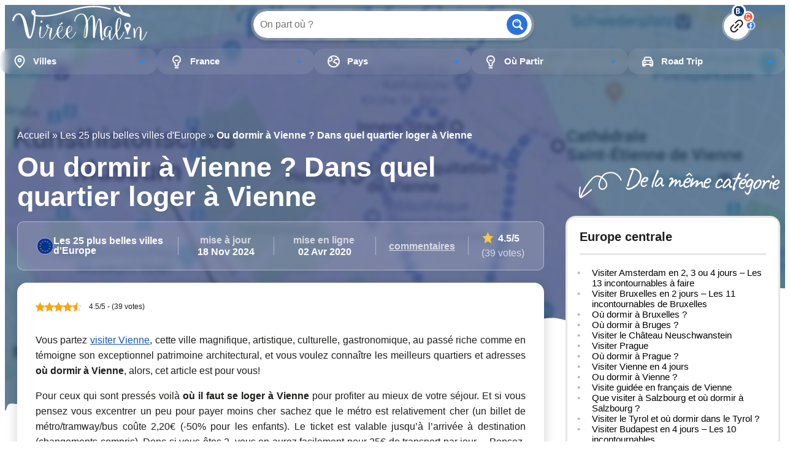

--- FILE ---
content_type: text/html; charset=UTF-8
request_url: https://www.viree-malin.fr/ou-dormir-vienne-quel-quartier-loger-vienne/
body_size: 67319
content:
<!DOCTYPE html>
<html lang="fr">
<head><meta charset="UTF-8"><script>if(navigator.userAgent.match(/MSIE|Internet Explorer/i)||navigator.userAgent.match(/Trident\/7\..*?rv:11/i)){var href=document.location.href;if(!href.match(/[?&]nowprocket/)){if(href.indexOf("?")==-1){if(href.indexOf("#")==-1){document.location.href=href+"?nowprocket=1"}else{document.location.href=href.replace("#","?nowprocket=1#")}}else{if(href.indexOf("#")==-1){document.location.href=href+"&nowprocket=1"}else{document.location.href=href.replace("#","&nowprocket=1#")}}}}</script><script>(()=>{class RocketLazyLoadScripts{constructor(){this.v="2.0.3",this.userEvents=["keydown","keyup","mousedown","mouseup","mousemove","mouseover","mouseenter","mouseout","mouseleave","touchmove","touchstart","touchend","touchcancel","wheel","click","dblclick","input","visibilitychange"],this.attributeEvents=["onblur","onclick","oncontextmenu","ondblclick","onfocus","onmousedown","onmouseenter","onmouseleave","onmousemove","onmouseout","onmouseover","onmouseup","onmousewheel","onscroll","onsubmit"]}async t(){this.i(),this.o(),/iP(ad|hone)/.test(navigator.userAgent)&&this.h(),this.u(),this.l(this),this.m(),this.k(this),this.p(this),this._(),await Promise.all([this.R(),this.L()]),this.lastBreath=Date.now(),this.S(this),this.P(),this.D(),this.O(),this.M(),await this.C(this.delayedScripts.normal),await this.C(this.delayedScripts.defer),await this.C(this.delayedScripts.async),this.F("domReady"),await this.T(),await this.j(),await this.I(),this.F("windowLoad"),await this.A(),window.dispatchEvent(new Event("rocket-allScriptsLoaded")),this.everythingLoaded=!0,this.lastTouchEnd&&await new Promise((t=>setTimeout(t,500-Date.now()+this.lastTouchEnd))),this.H(),this.F("all"),this.U(),this.W()}i(){this.CSPIssue=sessionStorage.getItem("rocketCSPIssue"),document.addEventListener("securitypolicyviolation",(t=>{this.CSPIssue||"script-src-elem"!==t.violatedDirective||"data"!==t.blockedURI||(this.CSPIssue=!0,sessionStorage.setItem("rocketCSPIssue",!0))}),{isRocket:!0})}o(){window.addEventListener("pageshow",(t=>{this.persisted=t.persisted,this.realWindowLoadedFired=!0}),{isRocket:!0}),window.addEventListener("pagehide",(()=>{this.onFirstUserAction=null}),{isRocket:!0})}h(){let t;function e(e){t=e}window.addEventListener("touchstart",e,{isRocket:!0}),window.addEventListener("touchend",(function i(o){Math.abs(o.changedTouches[0].pageX-t.changedTouches[0].pageX)<10&&Math.abs(o.changedTouches[0].pageY-t.changedTouches[0].pageY)<10&&o.timeStamp-t.timeStamp<200&&(o.target.dispatchEvent(new PointerEvent("click",{target:o.target,bubbles:!0,cancelable:!0,detail:1})),event.preventDefault(),window.removeEventListener("touchstart",e,{isRocket:!0}),window.removeEventListener("touchend",i,{isRocket:!0}))}),{isRocket:!0})}q(t){this.userActionTriggered||("mousemove"!==t.type||this.firstMousemoveIgnored?"keyup"===t.type||"mouseover"===t.type||"mouseout"===t.type||(this.userActionTriggered=!0,this.onFirstUserAction&&this.onFirstUserAction()):this.firstMousemoveIgnored=!0),"click"===t.type&&t.preventDefault(),this.savedUserEvents.length>0&&(t.stopPropagation(),t.stopImmediatePropagation()),"touchstart"===this.lastEvent&&"touchend"===t.type&&(this.lastTouchEnd=Date.now()),"click"===t.type&&(this.lastTouchEnd=0),this.lastEvent=t.type,this.savedUserEvents.push(t)}u(){this.savedUserEvents=[],this.userEventHandler=this.q.bind(this),this.userEvents.forEach((t=>window.addEventListener(t,this.userEventHandler,{passive:!1,isRocket:!0})))}U(){this.userEvents.forEach((t=>window.removeEventListener(t,this.userEventHandler,{passive:!1,isRocket:!0}))),this.savedUserEvents.forEach((t=>{t.target.dispatchEvent(new window[t.constructor.name](t.type,t))}))}m(){this.eventsMutationObserver=new MutationObserver((t=>{const e="return false";for(const i of t){if("attributes"===i.type){const t=i.target.getAttribute(i.attributeName);t&&t!==e&&(i.target.setAttribute("data-rocket-"+i.attributeName,t),i.target["rocket"+i.attributeName]=new Function("event",t),i.target.setAttribute(i.attributeName,e))}"childList"===i.type&&i.addedNodes.forEach((t=>{if(t.nodeType===Node.ELEMENT_NODE)for(const i of t.attributes)this.attributeEvents.includes(i.name)&&i.value&&""!==i.value&&(t.setAttribute("data-rocket-"+i.name,i.value),t["rocket"+i.name]=new Function("event",i.value),t.setAttribute(i.name,e))}))}})),this.eventsMutationObserver.observe(document,{subtree:!0,childList:!0,attributeFilter:this.attributeEvents})}H(){this.eventsMutationObserver.disconnect(),this.attributeEvents.forEach((t=>{document.querySelectorAll("[data-rocket-"+t+"]").forEach((e=>{e.setAttribute(t,e.getAttribute("data-rocket-"+t)),e.removeAttribute("data-rocket-"+t)}))}))}k(t){Object.defineProperty(HTMLElement.prototype,"onclick",{get(){return this.rocketonclick||null},set(e){this.rocketonclick=e,this.setAttribute(t.everythingLoaded?"onclick":"data-rocket-onclick","this.rocketonclick(event)")}})}S(t){function e(e,i){let o=e[i];e[i]=null,Object.defineProperty(e,i,{get:()=>o,set(s){t.everythingLoaded?o=s:e["rocket"+i]=o=s}})}e(document,"onreadystatechange"),e(window,"onload"),e(window,"onpageshow");try{Object.defineProperty(document,"readyState",{get:()=>t.rocketReadyState,set(e){t.rocketReadyState=e},configurable:!0}),document.readyState="loading"}catch(t){console.log("WPRocket DJE readyState conflict, bypassing")}}l(t){this.originalAddEventListener=EventTarget.prototype.addEventListener,this.originalRemoveEventListener=EventTarget.prototype.removeEventListener,this.savedEventListeners=[],EventTarget.prototype.addEventListener=function(e,i,o){o&&o.isRocket||!t.B(e,this)&&!t.userEvents.includes(e)||t.B(e,this)&&!t.userActionTriggered||e.startsWith("rocket-")||t.everythingLoaded?t.originalAddEventListener.call(this,e,i,o):t.savedEventListeners.push({target:this,remove:!1,type:e,func:i,options:o})},EventTarget.prototype.removeEventListener=function(e,i,o){o&&o.isRocket||!t.B(e,this)&&!t.userEvents.includes(e)||t.B(e,this)&&!t.userActionTriggered||e.startsWith("rocket-")||t.everythingLoaded?t.originalRemoveEventListener.call(this,e,i,o):t.savedEventListeners.push({target:this,remove:!0,type:e,func:i,options:o})}}F(t){"all"===t&&(EventTarget.prototype.addEventListener=this.originalAddEventListener,EventTarget.prototype.removeEventListener=this.originalRemoveEventListener),this.savedEventListeners=this.savedEventListeners.filter((e=>{let i=e.type,o=e.target||window;return"domReady"===t&&"DOMContentLoaded"!==i&&"readystatechange"!==i||("windowLoad"===t&&"load"!==i&&"readystatechange"!==i&&"pageshow"!==i||(this.B(i,o)&&(i="rocket-"+i),e.remove?o.removeEventListener(i,e.func,e.options):o.addEventListener(i,e.func,e.options),!1))}))}p(t){let e;function i(e){return t.everythingLoaded?e:e.split(" ").map((t=>"load"===t||t.startsWith("load.")?"rocket-jquery-load":t)).join(" ")}function o(o){function s(e){const s=o.fn[e];o.fn[e]=o.fn.init.prototype[e]=function(){return this[0]===window&&t.userActionTriggered&&("string"==typeof arguments[0]||arguments[0]instanceof String?arguments[0]=i(arguments[0]):"object"==typeof arguments[0]&&Object.keys(arguments[0]).forEach((t=>{const e=arguments[0][t];delete arguments[0][t],arguments[0][i(t)]=e}))),s.apply(this,arguments),this}}if(o&&o.fn&&!t.allJQueries.includes(o)){const e={DOMContentLoaded:[],"rocket-DOMContentLoaded":[]};for(const t in e)document.addEventListener(t,(()=>{e[t].forEach((t=>t()))}),{isRocket:!0});o.fn.ready=o.fn.init.prototype.ready=function(i){function s(){parseInt(o.fn.jquery)>2?setTimeout((()=>i.bind(document)(o))):i.bind(document)(o)}return t.realDomReadyFired?!t.userActionTriggered||t.fauxDomReadyFired?s():e["rocket-DOMContentLoaded"].push(s):e.DOMContentLoaded.push(s),o([])},s("on"),s("one"),s("off"),t.allJQueries.push(o)}e=o}t.allJQueries=[],o(window.jQuery),Object.defineProperty(window,"jQuery",{get:()=>e,set(t){o(t)}})}P(){const t=new Map;document.write=document.writeln=function(e){const i=document.currentScript,o=document.createRange(),s=i.parentElement;let n=t.get(i);void 0===n&&(n=i.nextSibling,t.set(i,n));const c=document.createDocumentFragment();o.setStart(c,0),c.appendChild(o.createContextualFragment(e)),s.insertBefore(c,n)}}async R(){return new Promise((t=>{this.userActionTriggered?t():this.onFirstUserAction=t}))}async L(){return new Promise((t=>{document.addEventListener("DOMContentLoaded",(()=>{this.realDomReadyFired=!0,t()}),{isRocket:!0})}))}async I(){return this.realWindowLoadedFired?Promise.resolve():new Promise((t=>{window.addEventListener("load",t,{isRocket:!0})}))}M(){this.pendingScripts=[];this.scriptsMutationObserver=new MutationObserver((t=>{for(const e of t)e.addedNodes.forEach((t=>{"SCRIPT"!==t.tagName||t.noModule||t.isWPRocket||this.pendingScripts.push({script:t,promise:new Promise((e=>{const i=()=>{const i=this.pendingScripts.findIndex((e=>e.script===t));i>=0&&this.pendingScripts.splice(i,1),e()};t.addEventListener("load",i,{isRocket:!0}),t.addEventListener("error",i,{isRocket:!0}),setTimeout(i,1e3)}))})}))})),this.scriptsMutationObserver.observe(document,{childList:!0,subtree:!0})}async j(){await this.J(),this.pendingScripts.length?(await this.pendingScripts[0].promise,await this.j()):this.scriptsMutationObserver.disconnect()}D(){this.delayedScripts={normal:[],async:[],defer:[]},document.querySelectorAll("script[type$=rocketlazyloadscript]").forEach((t=>{t.hasAttribute("data-rocket-src")?t.hasAttribute("async")&&!1!==t.async?this.delayedScripts.async.push(t):t.hasAttribute("defer")&&!1!==t.defer||"module"===t.getAttribute("data-rocket-type")?this.delayedScripts.defer.push(t):this.delayedScripts.normal.push(t):this.delayedScripts.normal.push(t)}))}async _(){await this.L();let t=[];document.querySelectorAll("script[type$=rocketlazyloadscript][data-rocket-src]").forEach((e=>{let i=e.getAttribute("data-rocket-src");if(i&&!i.startsWith("data:")){i.startsWith("//")&&(i=location.protocol+i);try{const o=new URL(i).origin;o!==location.origin&&t.push({src:o,crossOrigin:e.crossOrigin||"module"===e.getAttribute("data-rocket-type")})}catch(t){}}})),t=[...new Map(t.map((t=>[JSON.stringify(t),t]))).values()],this.N(t,"preconnect")}async $(t){if(await this.G(),!0!==t.noModule||!("noModule"in HTMLScriptElement.prototype))return new Promise((e=>{let i;function o(){(i||t).setAttribute("data-rocket-status","executed"),e()}try{if(navigator.userAgent.includes("Firefox/")||""===navigator.vendor||this.CSPIssue)i=document.createElement("script"),[...t.attributes].forEach((t=>{let e=t.nodeName;"type"!==e&&("data-rocket-type"===e&&(e="type"),"data-rocket-src"===e&&(e="src"),i.setAttribute(e,t.nodeValue))})),t.text&&(i.text=t.text),t.nonce&&(i.nonce=t.nonce),i.hasAttribute("src")?(i.addEventListener("load",o,{isRocket:!0}),i.addEventListener("error",(()=>{i.setAttribute("data-rocket-status","failed-network"),e()}),{isRocket:!0}),setTimeout((()=>{i.isConnected||e()}),1)):(i.text=t.text,o()),i.isWPRocket=!0,t.parentNode.replaceChild(i,t);else{const i=t.getAttribute("data-rocket-type"),s=t.getAttribute("data-rocket-src");i?(t.type=i,t.removeAttribute("data-rocket-type")):t.removeAttribute("type"),t.addEventListener("load",o,{isRocket:!0}),t.addEventListener("error",(i=>{this.CSPIssue&&i.target.src.startsWith("data:")?(console.log("WPRocket: CSP fallback activated"),t.removeAttribute("src"),this.$(t).then(e)):(t.setAttribute("data-rocket-status","failed-network"),e())}),{isRocket:!0}),s?(t.fetchPriority="high",t.removeAttribute("data-rocket-src"),t.src=s):t.src="data:text/javascript;base64,"+window.btoa(unescape(encodeURIComponent(t.text)))}}catch(i){t.setAttribute("data-rocket-status","failed-transform"),e()}}));t.setAttribute("data-rocket-status","skipped")}async C(t){const e=t.shift();return e?(e.isConnected&&await this.$(e),this.C(t)):Promise.resolve()}O(){this.N([...this.delayedScripts.normal,...this.delayedScripts.defer,...this.delayedScripts.async],"preload")}N(t,e){this.trash=this.trash||[];let i=!0;var o=document.createDocumentFragment();t.forEach((t=>{const s=t.getAttribute&&t.getAttribute("data-rocket-src")||t.src;if(s&&!s.startsWith("data:")){const n=document.createElement("link");n.href=s,n.rel=e,"preconnect"!==e&&(n.as="script",n.fetchPriority=i?"high":"low"),t.getAttribute&&"module"===t.getAttribute("data-rocket-type")&&(n.crossOrigin=!0),t.crossOrigin&&(n.crossOrigin=t.crossOrigin),t.integrity&&(n.integrity=t.integrity),t.nonce&&(n.nonce=t.nonce),o.appendChild(n),this.trash.push(n),i=!1}})),document.head.appendChild(o)}W(){this.trash.forEach((t=>t.remove()))}async T(){try{document.readyState="interactive"}catch(t){}this.fauxDomReadyFired=!0;try{await this.G(),document.dispatchEvent(new Event("rocket-readystatechange")),await this.G(),document.rocketonreadystatechange&&document.rocketonreadystatechange(),await this.G(),document.dispatchEvent(new Event("rocket-DOMContentLoaded")),await this.G(),window.dispatchEvent(new Event("rocket-DOMContentLoaded"))}catch(t){console.error(t)}}async A(){try{document.readyState="complete"}catch(t){}try{await this.G(),document.dispatchEvent(new Event("rocket-readystatechange")),await this.G(),document.rocketonreadystatechange&&document.rocketonreadystatechange(),await this.G(),window.dispatchEvent(new Event("rocket-load")),await this.G(),window.rocketonload&&window.rocketonload(),await this.G(),this.allJQueries.forEach((t=>t(window).trigger("rocket-jquery-load"))),await this.G();const t=new Event("rocket-pageshow");t.persisted=this.persisted,window.dispatchEvent(t),await this.G(),window.rocketonpageshow&&window.rocketonpageshow({persisted:this.persisted})}catch(t){console.error(t)}}async G(){Date.now()-this.lastBreath>45&&(await this.J(),this.lastBreath=Date.now())}async J(){return document.hidden?new Promise((t=>setTimeout(t))):new Promise((t=>requestAnimationFrame(t)))}B(t,e){return e===document&&"readystatechange"===t||(e===document&&"DOMContentLoaded"===t||(e===window&&"DOMContentLoaded"===t||(e===window&&"load"===t||e===window&&"pageshow"===t)))}static run(){(new RocketLazyLoadScripts).t()}}RocketLazyLoadScripts.run()})();</script>
    
    <meta name="viewport" content="width=device-width, initial-scale=1"/>
    <meta name='robots' content='index, follow, max-image-preview:large, max-snippet:-1, max-video-preview:-1' />
	<style>img:is([sizes="auto" i], [sizes^="auto," i]) { contain-intrinsic-size: 3000px 1500px }</style>
	
	<!-- This site is optimized with the Yoast SEO plugin v25.1 - https://yoast.com/wordpress/plugins/seo/ -->
	<title>Dans quel quartier dormir à Vienne ? Conseils ! Virée-Malin.fr</title><link rel="preload" data-rocket-preload as="image" href="https://50870d98.delivery.rocketcdn.me/wp-content/themes/viree-malin/assets/images/bg-bloc.svg" fetchpriority="high">
	<meta name="description" content="Vous voulez savoir où loger à Vienne ? Dans quel quartier dormir à Vienne pour être à deux pas des sites touristiques à faire absolument ? Cliquez ici" />
	<link rel="canonical" href="https://www.viree-malin.fr/ou-dormir-vienne-quel-quartier-loger-vienne/" />
	<meta property="og:locale" content="fr_FR" />
	<meta property="og:type" content="article" />
	<meta property="og:title" content="Dans quel quartier dormir à Vienne ? Conseils ! Virée-Malin.fr" />
	<meta property="og:description" content="Vous voulez savoir où loger à Vienne ? Dans quel quartier dormir à Vienne pour être à deux pas des sites touristiques à faire absolument ? Cliquez ici" />
	<meta property="og:url" content="https://www.viree-malin.fr/ou-dormir-vienne-quel-quartier-loger-vienne/" />
	<meta property="og:site_name" content="Virée-Malin.fr" />
	<meta property="article:publisher" content="https://fr-fr.facebook.com/VireeMalin" />
	<meta property="article:author" content="https://www.facebook.com/VireeMalin" />
	<meta property="article:published_time" content="2020-04-02T10:46:07+00:00" />
	<meta property="article:modified_time" content="2024-11-18T16:45:47+00:00" />
	<meta property="og:image" content="https://50870d98.delivery.rocketcdn.me/wp-content/uploads/2020/04/ou-dormir-vienne-quel-quartier-loger-vienne.jpg" />
	<meta property="og:image:width" content="350" />
	<meta property="og:image:height" content="257" />
	<meta property="og:image:type" content="image/jpeg" />
	<meta name="author" content="Maxence - Guide de Voyage depuis 2012" />
	<meta name="twitter:card" content="summary_large_image" />
	<meta name="twitter:creator" content="@vireemalin" />
	<meta name="twitter:site" content="@vireemalin" />
	<meta name="twitter:label1" content="Écrit par" />
	<meta name="twitter:data1" content="Maxence - Guide de Voyage depuis 2012" />
	<meta name="twitter:label2" content="Durée de lecture estimée" />
	<meta name="twitter:data2" content="9 minutes" />
	<script type="application/ld+json" class="yoast-schema-graph">{"@context":"https://schema.org","@graph":[{"@type":["Article","BlogPosting"],"@id":"https://www.viree-malin.fr/ou-dormir-vienne-quel-quartier-loger-vienne/#article","isPartOf":{"@id":"https://www.viree-malin.fr/ou-dormir-vienne-quel-quartier-loger-vienne/"},"author":{"name":"Maxence - Guide de Voyage depuis 2012","@id":"https://www.viree-malin.fr/#/schema/person/a12d2cf03561e00eb4427ac566333f8c"},"headline":"Ou dormir à Vienne ? Dans quel quartier loger à Vienne","datePublished":"2020-04-02T10:46:07+00:00","dateModified":"2024-11-18T16:45:47+00:00","mainEntityOfPage":{"@id":"https://www.viree-malin.fr/ou-dormir-vienne-quel-quartier-loger-vienne/"},"wordCount":1151,"commentCount":0,"publisher":{"@id":"https://www.viree-malin.fr/#organization"},"image":{"@id":"https://www.viree-malin.fr/ou-dormir-vienne-quel-quartier-loger-vienne/#primaryimage"},"thumbnailUrl":"https://50870d98.delivery.rocketcdn.me/wp-content/uploads/2020/04/ou-dormir-vienne-quel-quartier-loger-vienne.jpg","articleSection":["Les 25 plus belles villes d'Europe"],"inLanguage":"fr-FR","potentialAction":[{"@type":"CommentAction","name":"Comment","target":["https://www.viree-malin.fr/ou-dormir-vienne-quel-quartier-loger-vienne/#respond"]}]},{"@type":"WebPage","@id":"https://www.viree-malin.fr/ou-dormir-vienne-quel-quartier-loger-vienne/","url":"https://www.viree-malin.fr/ou-dormir-vienne-quel-quartier-loger-vienne/","name":"Dans quel quartier dormir à Vienne ? Conseils ! Virée-Malin.fr","isPartOf":{"@id":"https://www.viree-malin.fr/#website"},"primaryImageOfPage":{"@id":"https://www.viree-malin.fr/ou-dormir-vienne-quel-quartier-loger-vienne/#primaryimage"},"image":{"@id":"https://www.viree-malin.fr/ou-dormir-vienne-quel-quartier-loger-vienne/#primaryimage"},"thumbnailUrl":"https://50870d98.delivery.rocketcdn.me/wp-content/uploads/2020/04/ou-dormir-vienne-quel-quartier-loger-vienne.jpg","datePublished":"2020-04-02T10:46:07+00:00","dateModified":"2024-11-18T16:45:47+00:00","description":"Vous voulez savoir où loger à Vienne ? Dans quel quartier dormir à Vienne pour être à deux pas des sites touristiques à faire absolument ? Cliquez ici","breadcrumb":{"@id":"https://www.viree-malin.fr/ou-dormir-vienne-quel-quartier-loger-vienne/#breadcrumb"},"inLanguage":"fr-FR","potentialAction":[{"@type":"ReadAction","target":["https://www.viree-malin.fr/ou-dormir-vienne-quel-quartier-loger-vienne/"]}]},{"@type":"ImageObject","inLanguage":"fr-FR","@id":"https://www.viree-malin.fr/ou-dormir-vienne-quel-quartier-loger-vienne/#primaryimage","url":"https://50870d98.delivery.rocketcdn.me/wp-content/uploads/2020/04/ou-dormir-vienne-quel-quartier-loger-vienne.jpg","contentUrl":"https://50870d98.delivery.rocketcdn.me/wp-content/uploads/2020/04/ou-dormir-vienne-quel-quartier-loger-vienne.jpg","width":350,"height":257,"caption":"ou-dormir-vienne-quel-quartier-loger-vienne"},{"@type":"BreadcrumbList","@id":"https://www.viree-malin.fr/ou-dormir-vienne-quel-quartier-loger-vienne/#breadcrumb","itemListElement":[{"@type":"ListItem","position":1,"name":"Accueil","item":"https://www.viree-malin.fr/"},{"@type":"ListItem","position":2,"name":"Les 25 plus belles villes d'Europe","item":"https://www.viree-malin.fr/visiter-capitale-europe-centrale/"},{"@type":"ListItem","position":3,"name":"Ou dormir à Vienne ? Dans quel quartier loger à Vienne"}]},{"@type":"WebSite","@id":"https://www.viree-malin.fr/#website","url":"https://www.viree-malin.fr/","name":"Virée-Malin.fr","description":"Guide de Voyage pour Préparez et Organisez vos Voyages !","publisher":{"@id":"https://www.viree-malin.fr/#organization"},"potentialAction":[{"@type":"SearchAction","target":{"@type":"EntryPoint","urlTemplate":"https://www.viree-malin.fr/?s={search_term_string}"},"query-input":{"@type":"PropertyValueSpecification","valueRequired":true,"valueName":"search_term_string"}}],"inLanguage":"fr-FR"},{"@type":"Organization","@id":"https://www.viree-malin.fr/#organization","name":"Virée-Malin.fr","url":"https://www.viree-malin.fr/","logo":{"@type":"ImageObject","inLanguage":"fr-FR","@id":"https://www.viree-malin.fr/#/schema/logo/image/","url":"https://www.viree-malin.fr/wp-content/uploads/2020/05/LOGO-VM.jpg","contentUrl":"https://www.viree-malin.fr/wp-content/uploads/2020/05/LOGO-VM.jpg","width":76,"height":59,"caption":"Virée-Malin.fr"},"image":{"@id":"https://www.viree-malin.fr/#/schema/logo/image/"},"sameAs":["https://fr-fr.facebook.com/VireeMalin","https://x.com/vireemalin","https://www.instagram.com/vireemalin/","https://www.pinterest.fr/VireeMalin/"]},{"@type":"Person","@id":"https://www.viree-malin.fr/#/schema/person/a12d2cf03561e00eb4427ac566333f8c","name":"Maxence - Guide de Voyage depuis 2012","image":{"@type":"ImageObject","inLanguage":"fr-FR","@id":"https://www.viree-malin.fr/#/schema/person/image/","url":"https://secure.gravatar.com/avatar/7f7d68903676dd061358830c53773fe8?s=96&d=blank&r=g","contentUrl":"https://secure.gravatar.com/avatar/7f7d68903676dd061358830c53773fe8?s=96&d=blank&r=g","caption":"Maxence - Guide de Voyage depuis 2012"},"description":"Article écrit par Maxence, créateur de Virée-Malin.fr - plus de 200 destinations testées et partagées depuis 2012","sameAs":["https://www.facebook.com/VireeMalin","https://www.instagram.com/vireemalin"]}]}</script>
	<!-- / Yoast SEO plugin. -->


<link rel='dns-prefetch' href='//use.fontawesome.com' />
<link rel='dns-prefetch' href='//cdn.jsdelivr.net' />
<link rel='dns-prefetch' href='//fonts.googleapis.com' />
<link rel='dns-prefetch' href='//www.facebook.com' />
<link rel='dns-prefetch' href='//ssl.google-analytics.com' />
<link rel='dns-prefetch' href='//kit-free.fontawesome.com' />
<link rel='dns-prefetch' href='//50870d98.delivery.rocketcdn.me' />
<link href='https://50870d98.delivery.rocketcdn.me' rel='preconnect' />
<style id='wp-emoji-styles-inline-css' type='text/css'>

	img.wp-smiley, img.emoji {
		display: inline !important;
		border: none !important;
		box-shadow: none !important;
		height: 1em !important;
		width: 1em !important;
		margin: 0 0.07em !important;
		vertical-align: -0.1em !important;
		background: none !important;
		padding: 0 !important;
	}
</style>
<link rel='stylesheet' id='wp-block-library-css' href='https://50870d98.delivery.rocketcdn.me/wp-includes/css/dist/block-library/style.min.css?ver=6.7.4' type='text/css' media='all' />
<style id='global-styles-inline-css' type='text/css'>
:root{--wp--preset--aspect-ratio--square: 1;--wp--preset--aspect-ratio--4-3: 4/3;--wp--preset--aspect-ratio--3-4: 3/4;--wp--preset--aspect-ratio--3-2: 3/2;--wp--preset--aspect-ratio--2-3: 2/3;--wp--preset--aspect-ratio--16-9: 16/9;--wp--preset--aspect-ratio--9-16: 9/16;--wp--preset--color--black: #000000;--wp--preset--color--cyan-bluish-gray: #abb8c3;--wp--preset--color--white: #ffffff;--wp--preset--color--pale-pink: #f78da7;--wp--preset--color--vivid-red: #cf2e2e;--wp--preset--color--luminous-vivid-orange: #ff6900;--wp--preset--color--luminous-vivid-amber: #fcb900;--wp--preset--color--light-green-cyan: #7bdcb5;--wp--preset--color--vivid-green-cyan: #00d084;--wp--preset--color--pale-cyan-blue: #8ed1fc;--wp--preset--color--vivid-cyan-blue: #0693e3;--wp--preset--color--vivid-purple: #9b51e0;--wp--preset--color--primary: #1D1D1B;--wp--preset--color--blue: #2973DB;--wp--preset--color--lightblue: #e5f3ff;--wp--preset--color--transparentblue: rgba(41, 86, 124, 0.87);--wp--preset--color--jaune: #FFC000;--wp--preset--color--lightgrey: #E6E6E6;--wp--preset--color--superlightgrey: #F6F6F6;--wp--preset--color--grey: #DEDEDE;--wp--preset--color--darkgrey: #737373;--wp--preset--gradient--vivid-cyan-blue-to-vivid-purple: linear-gradient(135deg,rgba(6,147,227,1) 0%,rgb(155,81,224) 100%);--wp--preset--gradient--light-green-cyan-to-vivid-green-cyan: linear-gradient(135deg,rgb(122,220,180) 0%,rgb(0,208,130) 100%);--wp--preset--gradient--luminous-vivid-amber-to-luminous-vivid-orange: linear-gradient(135deg,rgba(252,185,0,1) 0%,rgba(255,105,0,1) 100%);--wp--preset--gradient--luminous-vivid-orange-to-vivid-red: linear-gradient(135deg,rgba(255,105,0,1) 0%,rgb(207,46,46) 100%);--wp--preset--gradient--very-light-gray-to-cyan-bluish-gray: linear-gradient(135deg,rgb(238,238,238) 0%,rgb(169,184,195) 100%);--wp--preset--gradient--cool-to-warm-spectrum: linear-gradient(135deg,rgb(74,234,220) 0%,rgb(151,120,209) 20%,rgb(207,42,186) 40%,rgb(238,44,130) 60%,rgb(251,105,98) 80%,rgb(254,248,76) 100%);--wp--preset--gradient--blush-light-purple: linear-gradient(135deg,rgb(255,206,236) 0%,rgb(152,150,240) 100%);--wp--preset--gradient--blush-bordeaux: linear-gradient(135deg,rgb(254,205,165) 0%,rgb(254,45,45) 50%,rgb(107,0,62) 100%);--wp--preset--gradient--luminous-dusk: linear-gradient(135deg,rgb(255,203,112) 0%,rgb(199,81,192) 50%,rgb(65,88,208) 100%);--wp--preset--gradient--pale-ocean: linear-gradient(135deg,rgb(255,245,203) 0%,rgb(182,227,212) 50%,rgb(51,167,181) 100%);--wp--preset--gradient--electric-grass: linear-gradient(135deg,rgb(202,248,128) 0%,rgb(113,206,126) 100%);--wp--preset--gradient--midnight: linear-gradient(135deg,rgb(2,3,129) 0%,rgb(40,116,252) 100%);--wp--preset--gradient--lightbluetoblue: linear-gradient(180deg, #2A87D9 0%, rgba(42, 135, 217, 0.00) 100%);--wp--preset--gradient--blacktoblue: linear-gradient(180deg, #2A87D9 0%, rgba(0, 0, 0, 0.8) 100%);--wp--preset--font-size--small: .85rem;--wp--preset--font-size--medium: clamp(0.875rem, 0.875rem + ((1vw - 0.2rem) * 0.469), 1.25rem);--wp--preset--font-size--large: clamp(1.502rem, 1.502rem + ((1vw - 0.2rem) * 1.248), 2.5rem);--wp--preset--font-size--x-large: clamp(25.014px, 1.563rem + ((1vw - 3.2px) * 1.327), 42px);--wp--preset--font-family--tahoma: Tahoma,sans-serif;--wp--preset--spacing--20: 0.64rem;--wp--preset--spacing--30: 0.8rem;--wp--preset--spacing--40: 1rem;--wp--preset--spacing--50: 1.25rem;--wp--preset--spacing--60: 1.56rem;--wp--preset--spacing--70: 1.95rem;--wp--preset--spacing--80: 2.44rem;--wp--preset--shadow--natural: 6px 6px 9px rgba(0, 0, 0, 0.2);--wp--preset--shadow--deep: 12px 12px 50px rgba(0, 0, 0, 0.4);--wp--preset--shadow--sharp: 6px 6px 0px rgba(0, 0, 0, 0.2);--wp--preset--shadow--outlined: 6px 6px 0px -3px rgba(255, 255, 255, 1), 6px 6px rgba(0, 0, 0, 1);--wp--preset--shadow--crisp: 6px 6px 0px rgba(0, 0, 0, 1);}:root { --wp--style--global--content-size: 80vw;--wp--style--global--wide-size: 80vw; }:where(body) { margin: 0; }.wp-site-blocks > .alignleft { float: left; margin-right: 2em; }.wp-site-blocks > .alignright { float: right; margin-left: 2em; }.wp-site-blocks > .aligncenter { justify-content: center; margin-left: auto; margin-right: auto; }:where(.wp-site-blocks) > * { margin-block-start: 1.25rem; margin-block-end: 0; }:where(.wp-site-blocks) > :first-child { margin-block-start: 0; }:where(.wp-site-blocks) > :last-child { margin-block-end: 0; }:root { --wp--style--block-gap: 1.25rem; }:root :where(.is-layout-flow) > :first-child{margin-block-start: 0;}:root :where(.is-layout-flow) > :last-child{margin-block-end: 0;}:root :where(.is-layout-flow) > *{margin-block-start: 1.25rem;margin-block-end: 0;}:root :where(.is-layout-constrained) > :first-child{margin-block-start: 0;}:root :where(.is-layout-constrained) > :last-child{margin-block-end: 0;}:root :where(.is-layout-constrained) > *{margin-block-start: 1.25rem;margin-block-end: 0;}:root :where(.is-layout-flex){gap: 1.25rem;}:root :where(.is-layout-grid){gap: 1.25rem;}.is-layout-flow > .alignleft{float: left;margin-inline-start: 0;margin-inline-end: 2em;}.is-layout-flow > .alignright{float: right;margin-inline-start: 2em;margin-inline-end: 0;}.is-layout-flow > .aligncenter{margin-left: auto !important;margin-right: auto !important;}.is-layout-constrained > .alignleft{float: left;margin-inline-start: 0;margin-inline-end: 2em;}.is-layout-constrained > .alignright{float: right;margin-inline-start: 2em;margin-inline-end: 0;}.is-layout-constrained > .aligncenter{margin-left: auto !important;margin-right: auto !important;}.is-layout-constrained > :where(:not(.alignleft):not(.alignright):not(.alignfull)){max-width: var(--wp--style--global--content-size);margin-left: auto !important;margin-right: auto !important;}.is-layout-constrained > .alignwide{max-width: var(--wp--style--global--wide-size);}body .is-layout-flex{display: flex;}.is-layout-flex{flex-wrap: wrap;align-items: center;}.is-layout-flex > :is(*, div){margin: 0;}body .is-layout-grid{display: grid;}.is-layout-grid > :is(*, div){margin: 0;}body{color: var(--wp--preset--color--primary);font-family: var(--wp--preset--font-family--tahoma);line-height: 1.6;padding-top: 0px;padding-right: 0px;padding-bottom: 0px;padding-left: 0px;}a:where(:not(.wp-element-button)){color: var(--wp--preset--color--blue);text-decoration: underline;}:root :where(.wp-element-button, .wp-block-button__link){background-color: var(--wp--preset--color--blue);border-radius: 25px;border-color: var( --wp--preset--color--blue );border-width: 0;color: var(--wp--preset--color--white);font-family: inherit;font-size: inherit;font-weight: 700;line-height: inherit;padding-top: 8px;padding-right: 15px;padding-bottom: 8px;padding-left: 15px;text-decoration: none;}.has-black-color{color: var(--wp--preset--color--black) !important;}.has-cyan-bluish-gray-color{color: var(--wp--preset--color--cyan-bluish-gray) !important;}.has-white-color{color: var(--wp--preset--color--white) !important;}.has-pale-pink-color{color: var(--wp--preset--color--pale-pink) !important;}.has-vivid-red-color{color: var(--wp--preset--color--vivid-red) !important;}.has-luminous-vivid-orange-color{color: var(--wp--preset--color--luminous-vivid-orange) !important;}.has-luminous-vivid-amber-color{color: var(--wp--preset--color--luminous-vivid-amber) !important;}.has-light-green-cyan-color{color: var(--wp--preset--color--light-green-cyan) !important;}.has-vivid-green-cyan-color{color: var(--wp--preset--color--vivid-green-cyan) !important;}.has-pale-cyan-blue-color{color: var(--wp--preset--color--pale-cyan-blue) !important;}.has-vivid-cyan-blue-color{color: var(--wp--preset--color--vivid-cyan-blue) !important;}.has-vivid-purple-color{color: var(--wp--preset--color--vivid-purple) !important;}.has-primary-color{color: var(--wp--preset--color--primary) !important;}.has-blue-color{color: var(--wp--preset--color--blue) !important;}.has-lightblue-color{color: var(--wp--preset--color--lightblue) !important;}.has-transparentblue-color{color: var(--wp--preset--color--transparentblue) !important;}.has-jaune-color{color: var(--wp--preset--color--jaune) !important;}.has-lightgrey-color{color: var(--wp--preset--color--lightgrey) !important;}.has-superlightgrey-color{color: var(--wp--preset--color--superlightgrey) !important;}.has-grey-color{color: var(--wp--preset--color--grey) !important;}.has-darkgrey-color{color: var(--wp--preset--color--darkgrey) !important;}.has-black-background-color{background-color: var(--wp--preset--color--black) !important;}.has-cyan-bluish-gray-background-color{background-color: var(--wp--preset--color--cyan-bluish-gray) !important;}.has-white-background-color{background-color: var(--wp--preset--color--white) !important;}.has-pale-pink-background-color{background-color: var(--wp--preset--color--pale-pink) !important;}.has-vivid-red-background-color{background-color: var(--wp--preset--color--vivid-red) !important;}.has-luminous-vivid-orange-background-color{background-color: var(--wp--preset--color--luminous-vivid-orange) !important;}.has-luminous-vivid-amber-background-color{background-color: var(--wp--preset--color--luminous-vivid-amber) !important;}.has-light-green-cyan-background-color{background-color: var(--wp--preset--color--light-green-cyan) !important;}.has-vivid-green-cyan-background-color{background-color: var(--wp--preset--color--vivid-green-cyan) !important;}.has-pale-cyan-blue-background-color{background-color: var(--wp--preset--color--pale-cyan-blue) !important;}.has-vivid-cyan-blue-background-color{background-color: var(--wp--preset--color--vivid-cyan-blue) !important;}.has-vivid-purple-background-color{background-color: var(--wp--preset--color--vivid-purple) !important;}.has-primary-background-color{background-color: var(--wp--preset--color--primary) !important;}.has-blue-background-color{background-color: var(--wp--preset--color--blue) !important;}.has-lightblue-background-color{background-color: var(--wp--preset--color--lightblue) !important;}.has-transparentblue-background-color{background-color: var(--wp--preset--color--transparentblue) !important;}.has-jaune-background-color{background-color: var(--wp--preset--color--jaune) !important;}.has-lightgrey-background-color{background-color: var(--wp--preset--color--lightgrey) !important;}.has-superlightgrey-background-color{background-color: var(--wp--preset--color--superlightgrey) !important;}.has-grey-background-color{background-color: var(--wp--preset--color--grey) !important;}.has-darkgrey-background-color{background-color: var(--wp--preset--color--darkgrey) !important;}.has-black-border-color{border-color: var(--wp--preset--color--black) !important;}.has-cyan-bluish-gray-border-color{border-color: var(--wp--preset--color--cyan-bluish-gray) !important;}.has-white-border-color{border-color: var(--wp--preset--color--white) !important;}.has-pale-pink-border-color{border-color: var(--wp--preset--color--pale-pink) !important;}.has-vivid-red-border-color{border-color: var(--wp--preset--color--vivid-red) !important;}.has-luminous-vivid-orange-border-color{border-color: var(--wp--preset--color--luminous-vivid-orange) !important;}.has-luminous-vivid-amber-border-color{border-color: var(--wp--preset--color--luminous-vivid-amber) !important;}.has-light-green-cyan-border-color{border-color: var(--wp--preset--color--light-green-cyan) !important;}.has-vivid-green-cyan-border-color{border-color: var(--wp--preset--color--vivid-green-cyan) !important;}.has-pale-cyan-blue-border-color{border-color: var(--wp--preset--color--pale-cyan-blue) !important;}.has-vivid-cyan-blue-border-color{border-color: var(--wp--preset--color--vivid-cyan-blue) !important;}.has-vivid-purple-border-color{border-color: var(--wp--preset--color--vivid-purple) !important;}.has-primary-border-color{border-color: var(--wp--preset--color--primary) !important;}.has-blue-border-color{border-color: var(--wp--preset--color--blue) !important;}.has-lightblue-border-color{border-color: var(--wp--preset--color--lightblue) !important;}.has-transparentblue-border-color{border-color: var(--wp--preset--color--transparentblue) !important;}.has-jaune-border-color{border-color: var(--wp--preset--color--jaune) !important;}.has-lightgrey-border-color{border-color: var(--wp--preset--color--lightgrey) !important;}.has-superlightgrey-border-color{border-color: var(--wp--preset--color--superlightgrey) !important;}.has-grey-border-color{border-color: var(--wp--preset--color--grey) !important;}.has-darkgrey-border-color{border-color: var(--wp--preset--color--darkgrey) !important;}.has-vivid-cyan-blue-to-vivid-purple-gradient-background{background: var(--wp--preset--gradient--vivid-cyan-blue-to-vivid-purple) !important;}.has-light-green-cyan-to-vivid-green-cyan-gradient-background{background: var(--wp--preset--gradient--light-green-cyan-to-vivid-green-cyan) !important;}.has-luminous-vivid-amber-to-luminous-vivid-orange-gradient-background{background: var(--wp--preset--gradient--luminous-vivid-amber-to-luminous-vivid-orange) !important;}.has-luminous-vivid-orange-to-vivid-red-gradient-background{background: var(--wp--preset--gradient--luminous-vivid-orange-to-vivid-red) !important;}.has-very-light-gray-to-cyan-bluish-gray-gradient-background{background: var(--wp--preset--gradient--very-light-gray-to-cyan-bluish-gray) !important;}.has-cool-to-warm-spectrum-gradient-background{background: var(--wp--preset--gradient--cool-to-warm-spectrum) !important;}.has-blush-light-purple-gradient-background{background: var(--wp--preset--gradient--blush-light-purple) !important;}.has-blush-bordeaux-gradient-background{background: var(--wp--preset--gradient--blush-bordeaux) !important;}.has-luminous-dusk-gradient-background{background: var(--wp--preset--gradient--luminous-dusk) !important;}.has-pale-ocean-gradient-background{background: var(--wp--preset--gradient--pale-ocean) !important;}.has-electric-grass-gradient-background{background: var(--wp--preset--gradient--electric-grass) !important;}.has-midnight-gradient-background{background: var(--wp--preset--gradient--midnight) !important;}.has-lightbluetoblue-gradient-background{background: var(--wp--preset--gradient--lightbluetoblue) !important;}.has-blacktoblue-gradient-background{background: var(--wp--preset--gradient--blacktoblue) !important;}.has-small-font-size{font-size: var(--wp--preset--font-size--small) !important;}.has-medium-font-size{font-size: var(--wp--preset--font-size--medium) !important;}.has-large-font-size{font-size: var(--wp--preset--font-size--large) !important;}.has-x-large-font-size{font-size: var(--wp--preset--font-size--x-large) !important;}.has-tahoma-font-family{font-family: var(--wp--preset--font-family--tahoma) !important;}
:root :where(.wp-block-pullquote){font-size: clamp(0.984em, 0.984rem + ((1vw - 0.2em) * 0.645), 1.5em);line-height: 1.6;}
:root :where(.wp-block-social-link){border-color: var( --wp--preset--color--darkgrey );border-width: 3px;border-style: solid;}
:root :where(.wp-block-separator){border-radius: 3px;border-color: var( --wp--preset--color--darkgrey );border-width: 3px;border-style: solid;margin-top: 2rem;margin-bottom: 2rem;}
</style>
<link data-minify="1" rel='stylesheet' id='helloticket-style-css' href='https://50870d98.delivery.rocketcdn.me/wp-content/cache/min/1/wp-content/plugins/helloticket-shortcode/css/helloticket-style.css?ver=1768559031' type='text/css' media='all' />
<link rel='stylesheet' id='kk-star-ratings-css' href='https://50870d98.delivery.rocketcdn.me/wp-content/plugins/kk-star-ratings/src/core/public/css/kk-star-ratings.min.css?ver=5.4.10.2' type='text/css' media='all' />
<link rel='stylesheet' id='toc-screen-css' href='https://50870d98.delivery.rocketcdn.me/wp-content/plugins/table-of-contents-plus/screen.min.css?ver=2411.1' type='text/css' media='all' />
<style id='toc-screen-inline-css' type='text/css'>
div#toc_container {width: 100%;}div#toc_container ul li {font-size: 100%;}
</style>
<link rel='stylesheet' id='custom-styles-css' href='https://50870d98.delivery.rocketcdn.me/wp-content/themes/viree-malin/assets/css/custom-styles.min.css?ver=6.7.4' type='text/css' media='all' />
<style id='akismet-widget-style-inline-css' type='text/css'>

			.a-stats {
				--akismet-color-mid-green: #357b49;
				--akismet-color-white: #fff;
				--akismet-color-light-grey: #f6f7f7;

				max-width: 350px;
				width: auto;
			}

			.a-stats * {
				all: unset;
				box-sizing: border-box;
			}

			.a-stats strong {
				font-weight: 600;
			}

			.a-stats a.a-stats__link,
			.a-stats a.a-stats__link:visited,
			.a-stats a.a-stats__link:active {
				background: var(--akismet-color-mid-green);
				border: none;
				box-shadow: none;
				border-radius: 8px;
				color: var(--akismet-color-white);
				cursor: pointer;
				display: block;
				font-family: -apple-system, BlinkMacSystemFont, 'Segoe UI', 'Roboto', 'Oxygen-Sans', 'Ubuntu', 'Cantarell', 'Helvetica Neue', sans-serif;
				font-weight: 500;
				padding: 12px;
				text-align: center;
				text-decoration: none;
				transition: all 0.2s ease;
			}

			/* Extra specificity to deal with TwentyTwentyOne focus style */
			.widget .a-stats a.a-stats__link:focus {
				background: var(--akismet-color-mid-green);
				color: var(--akismet-color-white);
				text-decoration: none;
			}

			.a-stats a.a-stats__link:hover {
				filter: brightness(110%);
				box-shadow: 0 4px 12px rgba(0, 0, 0, 0.06), 0 0 2px rgba(0, 0, 0, 0.16);
			}

			.a-stats .count {
				color: var(--akismet-color-white);
				display: block;
				font-size: 1.5em;
				line-height: 1.4;
				padding: 0 13px;
				white-space: nowrap;
			}
		
</style>
<style id='rocket-lazyload-inline-css' type='text/css'>
.rll-youtube-player{position:relative;padding-bottom:56.23%;height:0;overflow:hidden;max-width:100%;}.rll-youtube-player:focus-within{outline: 2px solid currentColor;outline-offset: 5px;}.rll-youtube-player iframe{position:absolute;top:0;left:0;width:100%;height:100%;z-index:100;background:0 0}.rll-youtube-player img{bottom:0;display:block;left:0;margin:auto;max-width:100%;width:100%;position:absolute;right:0;top:0;border:none;height:auto;-webkit-transition:.4s all;-moz-transition:.4s all;transition:.4s all}.rll-youtube-player img:hover{-webkit-filter:brightness(75%)}.rll-youtube-player .play{height:100%;width:100%;left:0;top:0;position:absolute;background:url(https://50870d98.delivery.rocketcdn.me/wp-content/plugins/wp-rocket/assets/img/youtube.png) no-repeat center;background-color: transparent !important;cursor:pointer;border:none;}
</style>
<script type="rocketlazyloadscript" data-rocket-type="text/javascript" data-rocket-src="https://50870d98.delivery.rocketcdn.me/wp-includes/js/jquery/jquery.min.js?ver=3.7.1" id="jquery-core-js" data-rocket-defer defer></script>
<script type="rocketlazyloadscript" data-rocket-type="text/javascript" data-rocket-src="https://50870d98.delivery.rocketcdn.me/wp-includes/js/jquery/jquery-migrate.min.js?ver=3.4.1" id="jquery-migrate-js" data-rocket-defer defer></script>
<script type="application/ld+json">{
    "@context": "https://schema.org/",
    "@type": "CreativeWorkSeries",
    "name": "Ou dormir à Vienne ? Dans quel quartier loger à Vienne",
    "aggregateRating": {
        "@type": "AggregateRating",
        "ratingValue": "4.5",
        "bestRating": "5",
        "ratingCount": "39"
    }
}</script>	<!-- ancien code pour GOOGLE ANALYTIC AVANT GA4
    <script type="rocketlazyloadscript" data-rocket-type="text/javascript">
      var _gaq = _gaq || [];
      _gaq.push(['_setAccount', 'UA-36102042-1']);
      _gaq.push(['_trackPageview']);
      (function() {
        var ga = document.createElement('script'); ga.type = 'text/javascript'; ga.async = true;
        ga.src = ('https:' == document.location.protocol ? 'https://ssl' : 'http://www') + '.google-analytics.com/ga.js';
        var s = document.getElementsByTagName('script')[0]; s.parentNode.insertBefore(ga, s);
      })();
    </script> -->
	
		 
	 <!-- Google tag (gtag.js) AJOUT LE 16 JUIN 2023 pour GA 4-->
<script type="rocketlazyloadscript" async data-rocket-src="https://www.googletagmanager.com/gtag/js?id=G-5F0BH91K7W"></script>
<script type="rocketlazyloadscript">
  window.dataLayer = window.dataLayer || [];
  function gtag(){dataLayer.push(arguments);}
  gtag('js', new Date());

  gtag('config', 'G-5F0BH91K7W');
</script>

    <!-- googleAnalytic event --> 
    <script>window.addEventListener('DOMContentLoaded', function() {
    (function($){
      $(window).load(function() {
        $('.ulp-submit a').on('click', function() {
             ga('send', 'event', 'dodo', 'click', 'ulp-submit');
         });
      });
    })(jQuery);
    });</script>
    
    <!-- getyourguide Pixel Code -->
    <script type="rocketlazyloadscript" data-minify="1" async defer data-rocket-src="https://50870d98.delivery.rocketcdn.me/wp-content/cache/min/1/dist/pa.umd.production.min.js?ver=1768559031" data-gyg-partner-id="Z2SSYTB"></script>
    
    <!-- tiqets Pixel Code -->
    <script type="rocketlazyloadscript">
    window.onload = () => {
      const tq_script = document.createElement("script");
      tq_script.src = "https://widgets.tiqets.com/loader.js";
      tq_script.defer = true;
      document.body.appendChild(tq_script);
    };
    </script>

    <!-- cookiebot-->
<script type="text/javascript" src="https://cache.consentframework.com/js/pa/44510/c/zpWrP/stub"></script>
<script type="text/javascript" src="https://choices.consentframework.com/js/pa/44510/c/zpWrP/cmp" async></script>



<link rel="icon" href="https://50870d98.delivery.rocketcdn.me/wp-content/uploads/2024/04/cropped-Viree-Malin-Favicon-32x32.gif" sizes="32x32" />
<link rel="icon" href="https://50870d98.delivery.rocketcdn.me/wp-content/uploads/2024/04/cropped-Viree-Malin-Favicon-192x192.gif" sizes="192x192" />
<link rel="apple-touch-icon" href="https://50870d98.delivery.rocketcdn.me/wp-content/uploads/2024/04/cropped-Viree-Malin-Favicon-180x180.gif" />
<meta name="msapplication-TileImage" content="https://50870d98.delivery.rocketcdn.me/wp-content/uploads/2024/04/cropped-Viree-Malin-Favicon-270x270.gif" />
<noscript><style id="rocket-lazyload-nojs-css">.rll-youtube-player, [data-lazy-src]{display:none !important;}</style></noscript><link data-minify="1" rel="stylesheet" id="asp-basic" href="https://50870d98.delivery.rocketcdn.me/wp-content/cache/min/1/wp-content/cache/asp/style.basic-ho-is-po-no-da-au-co-au-ga-se-is.css?ver=1768559031" media="all" /><style id='asp-instance-3'>div[id*='ajaxsearchpro3_'] div.asp_loader,div[id*='ajaxsearchpro3_'] div.asp_loader *{box-sizing:border-box !important;margin:0;padding:0;box-shadow:none}div[id*='ajaxsearchpro3_'] div.asp_loader{box-sizing:border-box;display:flex;flex:0 1 auto;flex-direction:column;flex-grow:0;flex-shrink:0;flex-basis:28px;max-width:100%;max-height:100%;align-items:center;justify-content:center}div[id*='ajaxsearchpro3_'] div.asp_loader-inner{width:100%;margin:0 auto;text-align:center;height:100%}@-webkit-keyframes ball-scale{0%{-webkit-transform:scale(0);transform:scale(0)}100%{-webkit-transform:scale(1);transform:scale(1);opacity:0}}@keyframes ball-scale{0%{-webkit-transform:scale(0);transform:scale(0)}100%{-webkit-transform:scale(1);transform:scale(1);opacity:0}}div[id*='ajaxsearchpro3_'] div.asp_ball-scale>div{background-color:rgb(74,137,191);border-radius:100%;-webkit-animation-fill-mode:both;animation-fill-mode:both;display:inline-block;height:100%;width:100%;-webkit-animation:ball-scale 1s 0s ease-in-out infinite;animation:ball-scale 1s 0s ease-in-out infinite}div[id*='ajaxsearchprores3_'] .asp_res_loader div.asp_loader,div[id*='ajaxsearchprores3_'] .asp_res_loader div.asp_loader *{box-sizing:border-box !important;margin:0;padding:0;box-shadow:none}div[id*='ajaxsearchprores3_'] .asp_res_loader div.asp_loader{box-sizing:border-box;display:flex;flex:0 1 auto;flex-direction:column;flex-grow:0;flex-shrink:0;flex-basis:28px;max-width:100%;max-height:100%;align-items:center;justify-content:center}div[id*='ajaxsearchprores3_'] .asp_res_loader div.asp_loader-inner{width:100%;margin:0 auto;text-align:center;height:100%}@-webkit-keyframes ball-scale{0%{-webkit-transform:scale(0);transform:scale(0)}100%{-webkit-transform:scale(1);transform:scale(1);opacity:0}}@keyframes ball-scale{0%{-webkit-transform:scale(0);transform:scale(0)}100%{-webkit-transform:scale(1);transform:scale(1);opacity:0}}div[id*='ajaxsearchprores3_'] .asp_res_loader div.asp_ball-scale>div{background-color:rgb(74,137,191);border-radius:100%;-webkit-animation-fill-mode:both;animation-fill-mode:both;display:inline-block;height:100%;width:100%;-webkit-animation:ball-scale 1s 0s ease-in-out infinite;animation:ball-scale 1s 0s ease-in-out infinite}#ajaxsearchpro3_1 div.asp_loader,#ajaxsearchpro3_2 div.asp_loader,#ajaxsearchpro3_1 div.asp_loader *,#ajaxsearchpro3_2 div.asp_loader *{box-sizing:border-box !important;margin:0;padding:0;box-shadow:none}#ajaxsearchpro3_1 div.asp_loader,#ajaxsearchpro3_2 div.asp_loader{box-sizing:border-box;display:flex;flex:0 1 auto;flex-direction:column;flex-grow:0;flex-shrink:0;flex-basis:28px;max-width:100%;max-height:100%;align-items:center;justify-content:center}#ajaxsearchpro3_1 div.asp_loader-inner,#ajaxsearchpro3_2 div.asp_loader-inner{width:100%;margin:0 auto;text-align:center;height:100%}@-webkit-keyframes ball-scale{0%{-webkit-transform:scale(0);transform:scale(0)}100%{-webkit-transform:scale(1);transform:scale(1);opacity:0}}@keyframes ball-scale{0%{-webkit-transform:scale(0);transform:scale(0)}100%{-webkit-transform:scale(1);transform:scale(1);opacity:0}}#ajaxsearchpro3_1 div.asp_ball-scale>div,#ajaxsearchpro3_2 div.asp_ball-scale>div{background-color:rgb(74,137,191);border-radius:100%;-webkit-animation-fill-mode:both;animation-fill-mode:both;display:inline-block;height:100%;width:100%;-webkit-animation:ball-scale 1s 0s ease-in-out infinite;animation:ball-scale 1s 0s ease-in-out infinite}@-webkit-keyframes asp_an_fadeInDown{0%{opacity:0;-webkit-transform:translateY(-20px)}100%{opacity:1;-webkit-transform:translateY(0)}}@keyframes asp_an_fadeInDown{0%{opacity:0;transform:translateY(-20px)}100%{opacity:1;transform:translateY(0)}}.asp_an_fadeInDown{-webkit-animation-name:asp_an_fadeInDown;animation-name:asp_an_fadeInDown}div.asp_r.asp_r_3,div.asp_r.asp_r_3 *,div.asp_m.asp_m_3,div.asp_m.asp_m_3 *,div.asp_s.asp_s_3,div.asp_s.asp_s_3 *{-webkit-box-sizing:content-box;-moz-box-sizing:content-box;-ms-box-sizing:content-box;-o-box-sizing:content-box;box-sizing:content-box;border:0;border-radius:0;text-transform:none;text-shadow:none;box-shadow:none;text-decoration:none;text-align:left;letter-spacing:normal}div.asp_r.asp_r_3,div.asp_m.asp_m_3,div.asp_s.asp_s_3{-webkit-box-sizing:border-box;-moz-box-sizing:border-box;-ms-box-sizing:border-box;-o-box-sizing:border-box;box-sizing:border-box}div.asp_r.asp_r_3,div.asp_r.asp_r_3 *,div.asp_m.asp_m_3,div.asp_m.asp_m_3 *,div.asp_s.asp_s_3,div.asp_s.asp_s_3 *{padding:0;margin:0}.wpdreams_clear{clear:both}.asp_w_container_3{width:100%}#ajaxsearchpro3_1,#ajaxsearchpro3_2,div.asp_m.asp_m_3{width:100%;height:auto;max-height:none;border-radius:5px;background:#d1eaff;margin-top:0;margin-bottom:0;background-image:-moz-radial-gradient(center,ellipse cover,rgb(255,255,255),rgb(255,255,255));background-image:-webkit-gradient(radial,center center,0px,center center,100%,rgb(255,255,255),rgb(255,255,255));background-image:-webkit-radial-gradient(center,ellipse cover,rgb(255,255,255),rgb(255,255,255));background-image:-o-radial-gradient(center,ellipse cover,rgb(255,255,255),rgb(255,255,255));background-image:-ms-radial-gradient(center,ellipse cover,rgb(255,255,255),rgb(255,255,255));background-image:radial-gradient(ellipse at center,rgb(255,255,255),rgb(255,255,255));overflow:hidden;border:0 none rgb(74,137,191);border-radius:px px px px;box-shadow:none}#ajaxsearchpro3_1 .probox,#ajaxsearchpro3_2 .probox,div.asp_m.asp_m_3 .probox{margin:px;height:32px;background:transparent;border:0 none rgb(255,255,255);border-radius:0;box-shadow:none}p[id*=asp-try-3]{color:rgb(85,85,85) !important;display:block}div.asp_main_container+[id*=asp-try-3]{width:100%}p[id*=asp-try-3] a{color:rgb(255,181,86) !important}p[id*=asp-try-3] a:after{color:rgb(85,85,85) !important;display:inline;content:','}p[id*=asp-try-3] a:last-child:after{display:none}#ajaxsearchpro3_1 .probox .proinput,#ajaxsearchpro3_2 .probox .proinput,div.asp_m.asp_m_3 .probox .proinput{font-weight:normal;font-family:inherit;color:rgba(89,89,89,1);font-size:16px;line-height:15px;text-shadow:none;line-height:normal;flex-grow:1;order:5;margin:0 0 0 10px;padding:0 5px}#ajaxsearchpro3_1 .probox .proinput input.orig,#ajaxsearchpro3_2 .probox .proinput input.orig,div.asp_m.asp_m_3 .probox .proinput input.orig{font-weight:normal;font-family:inherit;color:rgba(89,89,89,1);font-size:16px;line-height:15px;text-shadow:none;line-height:normal;border:0;box-shadow:none;height:32px;position:relative;z-index:2;padding:0 !important;padding-top:2px !important;margin:-1px 0 0 -4px !important;width:100%;background:transparent !important}#ajaxsearchpro3_1 .probox .proinput input.autocomplete,#ajaxsearchpro3_2 .probox .proinput input.autocomplete,div.asp_m.asp_m_3 .probox .proinput input.autocomplete{font-weight:normal;font-family:inherit;color:rgba(89,89,89,1);font-size:16px;line-height:15px;text-shadow:none;line-height:normal;opacity:0.25;height:32px;display:block;position:relative;z-index:1;padding:0 !important;margin:-1px 0 0 -4px !important;margin-top:-32px !important;width:100%;background:transparent !important}.rtl #ajaxsearchpro3_1 .probox .proinput input.orig,.rtl #ajaxsearchpro3_2 .probox .proinput input.orig,.rtl #ajaxsearchpro3_1 .probox .proinput input.autocomplete,.rtl #ajaxsearchpro3_2 .probox .proinput input.autocomplete,.rtl div.asp_m.asp_m_3 .probox .proinput input.orig,.rtl div.asp_m.asp_m_3 .probox .proinput input.autocomplete{font-weight:normal;font-family:inherit;color:rgba(89,89,89,1);font-size:16px;line-height:15px;text-shadow:none;line-height:normal;direction:rtl;text-align:right}.rtl #ajaxsearchpro3_1 .probox .proinput,.rtl #ajaxsearchpro3_2 .probox .proinput,.rtl div.asp_m.asp_m_3 .probox .proinput{margin-right:2px}.rtl #ajaxsearchpro3_1 .probox .proloading,.rtl #ajaxsearchpro3_1 .probox .proclose,.rtl #ajaxsearchpro3_2 .probox .proloading,.rtl #ajaxsearchpro3_2 .probox .proclose,.rtl div.asp_m.asp_m_3 .probox .proloading,.rtl div.asp_m.asp_m_3 .probox .proclose{order:3}div.asp_m.asp_m_3 .probox .proinput input.orig::-webkit-input-placeholder{font-weight:normal;font-family:inherit;color:rgba(89,89,89,1);font-size:16px;text-shadow:none;opacity:0.85}div.asp_m.asp_m_3 .probox .proinput input.orig::-moz-placeholder{font-weight:normal;font-family:inherit;color:rgba(89,89,89,1);font-size:16px;text-shadow:none;opacity:0.85}div.asp_m.asp_m_3 .probox .proinput input.orig:-ms-input-placeholder{font-weight:normal;font-family:inherit;color:rgba(89,89,89,1);font-size:16px;text-shadow:none;opacity:0.85}div.asp_m.asp_m_3 .probox .proinput input.orig:-moz-placeholder{font-weight:normal;font-family:inherit;color:rgba(89,89,89,1);font-size:16px;text-shadow:none;opacity:0.85;line-height:normal !important}#ajaxsearchpro3_1 .probox .proinput input.autocomplete,#ajaxsearchpro3_2 .probox .proinput input.autocomplete,div.asp_m.asp_m_3 .probox .proinput input.autocomplete{font-weight:normal;font-family:inherit;color:rgba(89,89,89,1);font-size:16px;line-height:15px;text-shadow:none;line-height:normal;border:0;box-shadow:none}#ajaxsearchpro3_1 .probox .proloading,#ajaxsearchpro3_1 .probox .proclose,#ajaxsearchpro3_1 .probox .promagnifier,#ajaxsearchpro3_1 .probox .prosettings,#ajaxsearchpro3_2 .probox .proloading,#ajaxsearchpro3_2 .probox .proclose,#ajaxsearchpro3_2 .probox .promagnifier,#ajaxsearchpro3_2 .probox .prosettings,div.asp_m.asp_m_3 .probox .proloading,div.asp_m.asp_m_3 .probox .proclose,div.asp_m.asp_m_3 .probox .promagnifier,div.asp_m.asp_m_3 .probox .prosettings{width:32px;height:32px;flex:0 0 32px;flex-grow:0;order:7;text-align:center}#ajaxsearchpro3_1 .probox .proclose svg,#ajaxsearchpro3_2 .probox .proclose svg,div.asp_m.asp_m_3 .probox .proclose svg{fill:rgb(254,254,254);background:rgb(51,51,51);box-shadow:0 0 0 2px rgba(255,255,255,0.9);border-radius:50%;box-sizing:border-box;margin-left:-10px;margin-top:-10px;padding:4px}#ajaxsearchpro3_1 .probox .proloading,#ajaxsearchpro3_2 .probox .proloading,div.asp_m.asp_m_3 .probox .proloading{width:32px;height:32px;min-width:32px;min-height:32px;max-width:32px;max-height:32px}#ajaxsearchpro3_1 .probox .proloading .asp_loader,#ajaxsearchpro3_2 .probox .proloading .asp_loader,div.asp_m.asp_m_3 .probox .proloading .asp_loader{width:28px;height:28px;min-width:28px;min-height:28px;max-width:28px;max-height:28px}#ajaxsearchpro3_1 .probox .promagnifier,#ajaxsearchpro3_2 .probox .promagnifier,div.asp_m.asp_m_3 .probox .promagnifier{width:auto;height:32px;flex:0 0 auto;order:7;-webkit-flex:0 0 auto;-webkit-order:7}div.asp_m.asp_m_3 .probox .promagnifier:focus-visible{outline:black outset}#ajaxsearchpro3_1 .probox .proloading .innericon,#ajaxsearchpro3_2 .probox .proloading .innericon,#ajaxsearchpro3_1 .probox .proclose .innericon,#ajaxsearchpro3_2 .probox .proclose .innericon,#ajaxsearchpro3_1 .probox .promagnifier .innericon,#ajaxsearchpro3_2 .probox .promagnifier .innericon,#ajaxsearchpro3_1 .probox .prosettings .innericon,#ajaxsearchpro3_2 .probox .prosettings .innericon,div.asp_m.asp_m_3 .probox .proloading .innericon,div.asp_m.asp_m_3 .probox .proclose .innericon,div.asp_m.asp_m_3 .probox .promagnifier .innericon,div.asp_m.asp_m_3 .probox .prosettings .innericon{text-align:center}#ajaxsearchpro3_1 .probox .promagnifier .innericon,#ajaxsearchpro3_2 .probox .promagnifier .innericon,div.asp_m.asp_m_3 .probox .promagnifier .innericon{display:block;width:32px;height:32px;float:right}#ajaxsearchpro3_1 .probox .promagnifier .asp_text_button,#ajaxsearchpro3_2 .probox .promagnifier .asp_text_button,div.asp_m.asp_m_3 .probox .promagnifier .asp_text_button{display:block;width:auto;height:32px;float:right;margin:0;padding:0 10px 0 2px;font-weight:normal;font-family:inherit;color:rgb(51,51,51);font-size:15px;line-height:auto;text-shadow:none;line-height:32px}#ajaxsearchpro3_1 .probox .promagnifier .innericon svg,#ajaxsearchpro3_2 .probox .promagnifier .innericon svg,div.asp_m.asp_m_3 .probox .promagnifier .innericon svg{fill:rgb(74,137,191)}#ajaxsearchpro3_1 .probox .prosettings .innericon svg,#ajaxsearchpro3_2 .probox .prosettings .innericon svg,div.asp_m.asp_m_3 .probox .prosettings .innericon svg{fill:rgb(74,137,191)}#ajaxsearchpro3_1 .probox .promagnifier,#ajaxsearchpro3_2 .probox .promagnifier,div.asp_m.asp_m_3 .probox .promagnifier{width:32px;height:32px;background:transparent;background-position:center center;background-repeat:no-repeat;order:11;-webkit-order:11;float:right;border:0 none rgb(255,255,255);border-radius:0;box-shadow:-1px 1px 0 0 rgba(255,255,255,0.64);cursor:pointer;background-size:100% 100%;background-position:center center;background-repeat:no-repeat;cursor:pointer}#ajaxsearchpro3_1 .probox .prosettings,#ajaxsearchpro3_2 .probox .prosettings,div.asp_m.asp_m_3 .probox .prosettings{width:32px;height:32px;background:transparent;background-position:center center;background-repeat:no-repeat;order:10;-webkit-order:10;float:right;border:0 none rgb(255,255,255);border-radius:0;box-shadow:0 1px 0 0 rgba(255,255,255,0.64);cursor:pointer;background-size:100% 100%;align-self:flex-end}#ajaxsearchprores3_1,#ajaxsearchprores3_2,div.asp_r.asp_r_3{position:absolute;z-index:11000;width:auto;margin:12px 0 0 0}#ajaxsearchprores3_1 .asp_nores,#ajaxsearchprores3_2 .asp_nores,div.asp_r.asp_r_3 .asp_nores{border:0 solid rgb(0,0,0);border-radius:0;box-shadow:0 5px 5px -5px #dfdfdf;padding:6px 12px 6px 12px;margin:0;font-weight:normal;font-family:inherit;color:rgba(74,74,74,1);font-size:1rem;line-height:1.2rem;text-shadow:none;font-weight:normal;background:rgb(255,255,255)}#ajaxsearchprores3_1 .asp_nores .asp_nores_kw_suggestions,#ajaxsearchprores3_2 .asp_nores .asp_nores_kw_suggestions,div.asp_r.asp_r_3 .asp_nores .asp_nores_kw_suggestions{color:rgba(234,67,53,1);font-weight:normal}#ajaxsearchprores3_1 .asp_nores .asp_keyword,#ajaxsearchprores3_2 .asp_nores .asp_keyword,div.asp_r.asp_r_3 .asp_nores .asp_keyword{padding:0 8px 0 0;cursor:pointer;color:rgba(20,84,169,1);font-weight:bold}#ajaxsearchprores3_1 .asp_results_top,#ajaxsearchprores3_2 .asp_results_top,div.asp_r.asp_r_3 .asp_results_top{background:rgb(255,255,255);border:1px none rgb(81,81,81);border-radius:0;padding:6px 12px 6px 12px;margin:0 0 4px 0;text-align:center;font-weight:normal;font-family:"Open Sans";color:rgb(81,81,81);font-size:13px;line-height:16px;text-shadow:none}#ajaxsearchprores3_1 .results .item,#ajaxsearchprores3_2 .results .item,div.asp_r.asp_r_3 .results .item{height:auto;background:rgb(255,255,255)}#ajaxsearchprores3_1 .results .item.hovered,#ajaxsearchprores3_2 .results .item.hovered,div.asp_r.asp_r_3 .results .item.hovered{background-image:-moz-radial-gradient(center,ellipse cover,rgb(244,244,244),rgb(246,246,246));background-image:-webkit-gradient(radial,center center,0px,center center,100%,rgb(244,244,244),rgb(246,246,246));background-image:-webkit-radial-gradient(center,ellipse cover,rgb(244,244,244),rgb(246,246,246));background-image:-o-radial-gradient(center,ellipse cover,rgb(244,244,244),rgb(246,246,246));background-image:-ms-radial-gradient(center,ellipse cover,rgb(244,244,244),rgb(246,246,246));background-image:radial-gradient(ellipse at center,rgb(244,244,244),rgb(246,246,246))}#ajaxsearchprores3_1 .results .item .asp_image,#ajaxsearchprores3_2 .results .item .asp_image,div.asp_r.asp_r_3 .results .item .asp_image{background-size:cover;background-repeat:no-repeat}#ajaxsearchprores3_1 .results .item .asp_item_overlay_img,#ajaxsearchprores3_2 .results .item .asp_item_overlay_img,div.asp_r.asp_r_3 .results .item .asp_item_overlay_img{background-size:cover;background-repeat:no-repeat}#ajaxsearchprores3_1 .results .item .asp_content,#ajaxsearchprores3_2 .results .item .asp_content,div.asp_r.asp_r_3 .results .item .asp_content{overflow:hidden;background:transparent;margin:0;padding:0 10px}#ajaxsearchprores3_1 .results .item .asp_content h3,#ajaxsearchprores3_2 .results .item .asp_content h3,div.asp_r.asp_r_3 .results .item .asp_content h3{margin:0;padding:0;display:inline-block;line-height:inherit;font-weight:normal;font-family:inherit;color:rgba(29,29,27,1);font-size:16px;line-height:17px;text-shadow:none}#ajaxsearchprores3_1 .results .item .asp_content h3 a,#ajaxsearchprores3_2 .results .item .asp_content h3 a,div.asp_r.asp_r_3 .results .item .asp_content h3 a{margin:0;padding:0;line-height:inherit;display:block;font-weight:normal;font-family:inherit;color:rgba(29,29,27,1);font-size:16px;line-height:17px;text-shadow:none}#ajaxsearchprores3_1 .results .item .asp_content h3 a:hover,#ajaxsearchprores3_2 .results .item .asp_content h3 a:hover,div.asp_r.asp_r_3 .results .item .asp_content h3 a:hover{font-weight:normal;font-family:inherit;color:rgba(29,29,27,1);font-size:16px;line-height:17px;text-shadow:none}#ajaxsearchprores3_1 .results .item div.etc,#ajaxsearchprores3_2 .results .item div.etc,div.asp_r.asp_r_3 .results .item div.etc{padding:0;font-size:13px;line-height:1.3em;margin-bottom:6px}#ajaxsearchprores3_1 .results .item .etc .asp_author,#ajaxsearchprores3_2 .results .item .etc .asp_author,div.asp_r.asp_r_3 .results .item .etc .asp_author{padding:0;font-weight:bold;font-family:inherit;color:rgb(161,161,161);font-size:11px;line-height:13px;text-shadow:none}#ajaxsearchprores3_1 .results .item .etc .asp_date,#ajaxsearchprores3_2 .results .item .etc .asp_date,div.asp_r.asp_r_3 .results .item .etc .asp_date{margin:0 0 0 10px;padding:0;font-weight:normal;font-family:inherit;color:rgb(173,173,173);font-size:11px;line-height:15px;text-shadow:none}#ajaxsearchprores3_1 .results .item div.asp_content,#ajaxsearchprores3_2 .results .item div.asp_content,div.asp_r.asp_r_3 .results .item div.asp_content{margin:0;padding:0;font-weight:normal;font-family:inherit;color:rgb(74,74,74);font-size:13px;line-height:1.35em;text-shadow:none}#ajaxsearchprores3_1 span.highlighted,#ajaxsearchprores3_2 span.highlighted,div.asp_r.asp_r_3 span.highlighted{font-weight:bold;color:rgba(217,49,43,1);background-color:rgba(238,238,238,1)}#ajaxsearchprores3_1 p.showmore,#ajaxsearchprores3_2 p.showmore,div.asp_r.asp_r_3 p.showmore{text-align:center;font-weight:normal;font-family:inherit;color:rgb(5,94,148);font-size:12px;line-height:15px;text-shadow:none}#ajaxsearchprores3_1 p.showmore a,#ajaxsearchprores3_2 p.showmore a,div.asp_r.asp_r_3 p.showmore a{font-weight:normal;font-family:inherit;color:rgb(5,94,148);font-size:12px;line-height:15px;text-shadow:none;padding:10px 5px;margin:0 auto;background:rgba(255,255,255,1);display:block;text-align:center}#ajaxsearchprores3_1 .asp_res_loader,#ajaxsearchprores3_2 .asp_res_loader,div.asp_r.asp_r_3 .asp_res_loader{background:rgb(255,255,255);height:200px;padding:10px}#ajaxsearchprores3_1.isotopic .asp_res_loader,#ajaxsearchprores3_2.isotopic .asp_res_loader,div.asp_r.asp_r_3.isotopic .asp_res_loader{background:rgba(255,255,255,0)}#ajaxsearchprores3_1 .asp_res_loader .asp_loader,#ajaxsearchprores3_2 .asp_res_loader .asp_loader,div.asp_r.asp_r_3 .asp_res_loader .asp_loader{height:200px;width:200px;margin:0 auto}div.asp_s.asp_s_3.searchsettings,div.asp_s.asp_s_3.searchsettings,div.asp_s.asp_s_3.searchsettings{direction:ltr;padding:0;background-image:-webkit-linear-gradient(185deg,rgb(255,255,255),rgb(255,255,255));background-image:-moz-linear-gradient(185deg,rgb(255,255,255),rgb(255,255,255));background-image:-o-linear-gradient(185deg,rgb(255,255,255),rgb(255,255,255));background-image:-ms-linear-gradient(185deg,rgb(255,255,255) 0,rgb(255,255,255) 100%);background-image:linear-gradient(185deg,rgb(255,255,255),rgb(255,255,255));box-shadow:px px px px rgb(74,137,191);;max-width:208px;z-index:2}div.asp_s.asp_s_3.searchsettings.asp_s,div.asp_s.asp_s_3.searchsettings.asp_s,div.asp_s.asp_s_3.searchsettings.asp_s{z-index:11001}#ajaxsearchprobsettings3_1.searchsettings,#ajaxsearchprobsettings3_2.searchsettings,div.asp_sb.asp_sb_3.searchsettings{max-width:none}div.asp_s.asp_s_3.searchsettings form,div.asp_s.asp_s_3.searchsettings form,div.asp_s.asp_s_3.searchsettings form{display:flex}div.asp_sb.asp_sb_3.searchsettings form,div.asp_sb.asp_sb_3.searchsettings form,div.asp_sb.asp_sb_3.searchsettings form{display:flex}#ajaxsearchprosettings3_1.searchsettings div.asp_option_label,#ajaxsearchprosettings3_2.searchsettings div.asp_option_label,#ajaxsearchprosettings3_1.searchsettings .asp_label,#ajaxsearchprosettings3_2.searchsettings .asp_label,div.asp_s.asp_s_3.searchsettings div.asp_option_label,div.asp_s.asp_s_3.searchsettings .asp_label{font-weight:bold;font-family:inherit;color:rgb(43,43,43);font-size:12px;line-height:15px;text-shadow:none}#ajaxsearchprosettings3_1.searchsettings .asp_option_inner .asp_option_checkbox,#ajaxsearchprosettings3_2.searchsettings .asp_option_inner .asp_option_checkbox,div.asp_sb.asp_sb_3.searchsettings .asp_option_inner .asp_option_checkbox,div.asp_s.asp_s_3.searchsettings .asp_option_inner .asp_option_checkbox{background-image:-webkit-linear-gradient(180deg,rgb(34,34,34),rgb(69,72,77));background-image:-moz-linear-gradient(180deg,rgb(34,34,34),rgb(69,72,77));background-image:-o-linear-gradient(180deg,rgb(34,34,34),rgb(69,72,77));background-image:-ms-linear-gradient(180deg,rgb(34,34,34) 0,rgb(69,72,77) 100%);background-image:linear-gradient(180deg,rgb(34,34,34),rgb(69,72,77))}#ajaxsearchprosettings3_1.searchsettings .asp_option_inner .asp_option_checkbox:after,#ajaxsearchprosettings3_2.searchsettings .asp_option_inner .asp_option_checkbox:after,#ajaxsearchprobsettings3_1.searchsettings .asp_option_inner .asp_option_checkbox:after,#ajaxsearchprobsettings3_2.searchsettings .asp_option_inner .asp_option_checkbox:after,div.asp_sb.asp_sb_3.searchsettings .asp_option_inner .asp_option_checkbox:after,div.asp_s.asp_s_3.searchsettings .asp_option_inner .asp_option_checkbox:after{font-family:'asppsicons2';border:none;content:"\e800";display:block;position:absolute;top:0;left:0;font-size:11px;color:rgb(255,255,255);margin:1px 0 0 0 !important;line-height:17px;text-align:center;text-decoration:none;text-shadow:none}div.asp_sb.asp_sb_3.searchsettings .asp_sett_scroll,div.asp_s.asp_s_3.searchsettings .asp_sett_scroll{scrollbar-width:thin;scrollbar-color:rgba(0,0,0,0.5) transparent}div.asp_sb.asp_sb_3.searchsettings .asp_sett_scroll::-webkit-scrollbar,div.asp_s.asp_s_3.searchsettings .asp_sett_scroll::-webkit-scrollbar{width:7px}div.asp_sb.asp_sb_3.searchsettings .asp_sett_scroll::-webkit-scrollbar-track,div.asp_s.asp_s_3.searchsettings .asp_sett_scroll::-webkit-scrollbar-track{background:transparent}div.asp_sb.asp_sb_3.searchsettings .asp_sett_scroll::-webkit-scrollbar-thumb,div.asp_s.asp_s_3.searchsettings .asp_sett_scroll::-webkit-scrollbar-thumb{background:rgba(0,0,0,0.5);border-radius:5px;border:none}#ajaxsearchprosettings3_1.searchsettings .asp_sett_scroll,#ajaxsearchprosettings3_2.searchsettings .asp_sett_scroll,div.asp_s.asp_s_3.searchsettings .asp_sett_scroll{max-height:220px;overflow:auto}#ajaxsearchprobsettings3_1.searchsettings .asp_sett_scroll,#ajaxsearchprobsettings3_2.searchsettings .asp_sett_scroll,div.asp_sb.asp_sb_3.searchsettings .asp_sett_scroll{max-height:220px;overflow:auto}#ajaxsearchprosettings3_1.searchsettings fieldset,#ajaxsearchprosettings3_2.searchsettings fieldset,div.asp_s.asp_s_3.searchsettings fieldset{width:200px;min-width:200px;max-width:10000px}#ajaxsearchprobsettings3_1.searchsettings fieldset,#ajaxsearchprobsettings3_2.searchsettings fieldset,div.asp_sb.asp_sb_3.searchsettings fieldset{width:200px;min-width:200px;max-width:10000px}#ajaxsearchprosettings3_1.searchsettings fieldset legend,#ajaxsearchprosettings3_2.searchsettings fieldset legend,div.asp_s.asp_s_3.searchsettings fieldset legend{padding:0 0 0 10px;margin:0;background:transparent;font-weight:normal;font-family:inherit;color:rgb(71,71,71);font-size:13px;line-height:15px;text-shadow:none}#ajaxsearchprores3_1.vertical,#ajaxsearchprores3_2.vertical,div.asp_r.asp_r_3.vertical{padding:4px;background:rgb(255,255,255);border-radius:3px;border:2px none rgb(74,137,191);border-radius:3px 3px 3px 3px;box-shadow:none;visibility:hidden;display:none}#ajaxsearchprores3_1.vertical .results,#ajaxsearchprores3_2.vertical .results,div.asp_r.asp_r_3.vertical .results{max-height:auto;overflow-x:hidden;overflow-y:auto}#ajaxsearchprores3_1.vertical .item,#ajaxsearchprores3_2.vertical .item,div.asp_r.asp_r_3.vertical .item{position:relative;box-sizing:border-box}#ajaxsearchprores3_1.vertical .item .asp_content h3,#ajaxsearchprores3_2.vertical .item .asp_content h3,div.asp_r.asp_r_3.vertical .item .asp_content h3{display:inline}#ajaxsearchprores3_1.vertical .results .item .asp_content,#ajaxsearchprores3_2.vertical .results .item .asp_content,div.asp_r.asp_r_3.vertical .results .item .asp_content{overflow:hidden;width:auto;height:auto;background:transparent;margin:0;padding:8px}#ajaxsearchprores3_1.vertical .results .item .asp_image,#ajaxsearchprores3_2.vertical .results .item .asp_image,div.asp_r.asp_r_3.vertical .results .item .asp_image{width:70px;height:70px;margin:2px 8px 0 0}#ajaxsearchprores3_1.vertical .asp_simplebar-scrollbar::before,#ajaxsearchprores3_2.vertical .asp_simplebar-scrollbar::before,div.asp_r.asp_r_3.vertical .asp_simplebar-scrollbar::before{background:transparent;background-image:-moz-radial-gradient(center,ellipse cover,rgba(0,0,0,0.5),rgba(0,0,0,0.5));background-image:-webkit-gradient(radial,center center,0px,center center,100%,rgba(0,0,0,0.5),rgba(0,0,0,0.5));background-image:-webkit-radial-gradient(center,ellipse cover,rgba(0,0,0,0.5),rgba(0,0,0,0.5));background-image:-o-radial-gradient(center,ellipse cover,rgba(0,0,0,0.5),rgba(0,0,0,0.5));background-image:-ms-radial-gradient(center,ellipse cover,rgba(0,0,0,0.5),rgba(0,0,0,0.5));background-image:radial-gradient(ellipse at center,rgba(0,0,0,0.5),rgba(0,0,0,0.5))}#ajaxsearchprores3_1.vertical .results .item::after,#ajaxsearchprores3_2.vertical .results .item::after,div.asp_r.asp_r_3.vertical .results .item::after{display:block;position:absolute;bottom:0;content:"";height:1px;width:100%;background:rgba(255,255,255,0.55)}#ajaxsearchprores3_1.vertical .results .item.asp_last_item::after,#ajaxsearchprores3_2.vertical .results .item.asp_last_item::after,div.asp_r.asp_r_3.vertical .results .item.asp_last_item::after{display:none}.asp_spacer{display:none !important;}.asp_v_spacer{width:100%;height:0}#ajaxsearchprores3_1 .asp_group_header,#ajaxsearchprores3_2 .asp_group_header,div.asp_r.asp_r_3 .asp_group_header{background:#DDD;background:rgb(0,0,0);border-radius:3px 3px 0 0;border-top:1px solid rgb(248,248,248);border-left:1px solid rgb(248,248,248);border-right:1px solid rgb(248,248,248);margin:0 0 -3px;padding:7px 0 7px 10px;position:relative;z-index:1000;min-width:90%;flex-grow:1;font-weight:bold;font-family:inherit;color:rgb(5,94,148);font-size:11px;line-height:13px;text-shadow:none}#ajaxsearchprores3_1.vertical .results,#ajaxsearchprores3_2.vertical .results,div.asp_r.asp_r_3.vertical .results{scrollbar-width:thin;scrollbar-color:rgba(0,0,0,0.5) rgb(255,255,255)}#ajaxsearchprores3_1.vertical .results::-webkit-scrollbar,#ajaxsearchprores3_2.vertical .results::-webkit-scrollbar,div.asp_r.asp_r_3.vertical .results::-webkit-scrollbar{width:10px}#ajaxsearchprores3_1.vertical .results::-webkit-scrollbar-track,#ajaxsearchprores3_2.vertical .results::-webkit-scrollbar-track,div.asp_r.asp_r_3.vertical .results::-webkit-scrollbar-track{background:rgb(255,255,255);box-shadow:inset 0 0 12px 12px transparent;border:none}#ajaxsearchprores3_1.vertical .results::-webkit-scrollbar-thumb,#ajaxsearchprores3_2.vertical .results::-webkit-scrollbar-thumb,div.asp_r.asp_r_3.vertical .results::-webkit-scrollbar-thumb{background:transparent;box-shadow:inset 0 0 12px 12px rgba(0,0,0,0);border:solid 2px transparent;border-radius:12px}#ajaxsearchprores3_1.vertical:hover .results::-webkit-scrollbar-thumb,#ajaxsearchprores3_2.vertical:hover .results::-webkit-scrollbar-thumb,div.asp_r.asp_r_3.vertical:hover .results::-webkit-scrollbar-thumb{box-shadow:inset 0 0 12px 12px rgba(0,0,0,0.5)}@media(hover:none),(max-width:500px){#ajaxsearchprores3_1.vertical .results::-webkit-scrollbar-thumb,#ajaxsearchprores3_2.vertical .results::-webkit-scrollbar-thumb,div.asp_r.asp_r_3.vertical .results::-webkit-scrollbar-thumb{box-shadow:inset 0 0 12px 12px rgba(0,0,0,0.5)}}@media only screen and (min-width:641px) and (max-width:1024px){#ajaxsearchprores3_1.vertical .results,#ajaxsearchprores3_2.vertical .results,div.asp_r.asp_r_3.vertical .results{max-height:none}}@media only screen and (max-width:640px){#ajaxsearchprores3_1.vertical .results,#ajaxsearchprores3_2.vertical .results,div.asp_r.asp_r_3.vertical .results{max-height:none}}.asp_main_container input::placeholder{color:#595959 !important;opacity:1}.asp_main_container input:-ms-input-placeholder{color:#595959 !important}.asp_main_container input::-ms-input-placeholder{color:#595959 !important}</style><meta name="generator" content="WP Rocket 3.18.3" data-wpr-features="wpr_delay_js wpr_defer_js wpr_minify_js wpr_lazyload_images wpr_lazyload_iframes wpr_oci wpr_image_dimensions wpr_minify_css wpr_cdn wpr_preload_links wpr_desktop wpr_dns_prefetch" /></head>

<body class="post-template-default single single-post postid-27398 single-format-standard">

<header  id="header">    
    <div  class="top-header is-layout-constrained">
        <div  class="row-logo">
        	<div class="btn-booking">
        		<svg width="83" height="62" viewBox="0 0 83 62" fill="none" xmlns="http://www.w3.org/2000/svg">
                    <rect x="3" y="16.5" width="42" height="42" rx="21" fill="white"/>
                    <mask id="mask0_556_5046" style="mask-type:alpha" maskUnits="userSpaceOnUse" x="2" y="15" width="44" height="45">
                    <rect x="2" y="37.5" width="31.1127" height="31.1127" transform="rotate(-45 2 37.5)" fill="#D9D9D9"/>
                    </mask>
                    <g mask="url(#mask0_556_5046)">
                    <path d="M27.0676 42.753L23.6125 46.2081C22.4615 47.3591 21.0748 47.9346 19.4524 47.9347C17.8301 47.9348 16.4434 47.3594 15.2926 46.2086C14.1417 45.0577 13.5662 43.6709 13.5659 42.0482C13.5657 40.4255 14.1411 39.0386 15.2921 37.8876L18.7472 34.4325L20.1221 35.8075L16.667 39.2626C15.8973 40.0323 15.5124 40.9608 15.5124 42.0478C15.5124 43.1349 15.8973 44.0633 16.667 44.8331C17.4368 45.6029 18.3652 45.9878 19.4523 45.9878C20.5394 45.9878 21.4678 45.6029 22.2376 44.8331L25.6927 41.378L27.0676 42.753ZM21.2504 41.6247L19.8754 40.2498L26.7504 33.3748L28.1253 34.7498L21.2504 41.6247ZM29.2536 40.567L27.8786 39.1921L31.3337 35.737C32.1035 34.9672 32.4884 34.0388 32.4884 32.9517C32.4884 31.8646 32.1035 30.9362 31.3337 30.1664C30.5639 29.3966 29.6355 29.0118 28.5485 29.0118C27.4614 29.0118 26.533 29.3966 25.7632 30.1664L22.3081 33.6215L20.9331 32.2466L24.3882 28.7915C25.5392 27.6405 26.9259 27.0649 28.5483 27.0648C30.1707 27.0647 31.5573 27.6401 32.7082 28.7909C33.8591 29.9418 34.4346 31.3286 34.4348 32.9513C34.4351 34.5741 33.8597 35.9609 32.7087 37.1119L29.2536 40.567Z" fill="#1C1B1F"/>
                    </g>
                    <rect class="stroke"  x="1.5" y="15" width="45" height="45" rx="22.5" stroke="white" stroke-opacity="0.3" stroke-width="3" class="border"/>
                    <g clip-path="url(#clip0_556_5046)">
                    <rect x="39.3252" y="28.9844" width="14.6751" height="14.6751" rx="7.33753" fill="white"/>
                    <path d="M52.6521 36.358C52.6521 33.03 49.9709 30.3325 46.6629 30.3325C43.355 30.3325 40.6738 33.03 40.6738 36.358C40.6738 39.3661 42.8635 41.8588 45.727 42.3108V38.1H44.2066V36.3576H45.727V35.0304C45.727 33.5203 46.621 32.6858 47.9893 32.6858C48.6441 32.6858 49.3301 32.8036 49.3301 32.8036V34.2865H48.5743C47.8304 34.2865 47.5988 34.7513 47.5988 35.228V36.358H49.2598L48.9943 38.0996H47.5988V42.3108C50.4624 41.8588 52.6521 39.3661 52.6521 36.358Z" fill="#3579EA"/>
                    </g>
                    <rect x="38.8252" y="28.4844" width="15.6751" height="15.6751" rx="7.83753" stroke="white" stroke-opacity="0.3"/>
                    <rect x="33.335" y="13.1572" width="18.6653" height="18.6653" rx="9.33265" fill="white"/>
                    <rect x="35.6777" y="15.4995" width="13.9805" height="13.9805" rx="6.99026" fill="#FE5534"/>
                    <path d="M44.7631 26.3621C44.0332 27.0659 43.2493 27.5169 42.2637 27.5457C41.4732 27.5746 40.7007 27.3051 40.0997 26.7908C39.4987 26.2764 39.1131 25.5548 39.0196 24.7693C39.0122 24.7073 39.0057 24.6453 39.0001 24.5833C38.8653 23.2156 38.9369 23.1458 40.3018 23.2211C40.538 23.2351 40.6347 23.3011 40.6217 23.5457C40.6045 23.8393 40.6073 24.1338 40.63 24.4271C40.6998 25.2249 41.2354 25.8293 41.9588 25.9567C42.3117 26.02 42.6756 25.9703 42.9987 25.8147C43.3217 25.6591 43.5874 25.4055 43.7579 25.0901C43.9021 24.8111 43.9337 24.6149 43.5143 24.6614C43.4062 24.6731 43.2971 24.6731 43.1889 24.6614C42.9016 24.6335 42.485 24.8056 42.3521 24.5833C42.1559 24.2505 42.2935 23.8014 42.2879 23.4025C42.2879 23.2221 42.4357 23.2314 42.5566 23.2304C43.6863 23.2304 44.817 23.2304 45.9467 23.2304C46.1792 23.2304 46.2331 23.3337 46.2322 23.541C46.2266 24.7321 46.2982 25.9297 46.2006 27.1143C46.1504 27.7252 45.5255 27.2761 45.1778 27.3876C44.9918 27.4472 44.7259 27.4648 44.7566 27.1013C44.7798 26.853 44.7631 26.6075 44.7631 26.3621Z" fill="#FEFAFA"/>
                    <path d="M45.3536 20.46C45.2145 20.4521 45.0751 20.4521 44.9361 20.46C44.6506 20.4926 44.5493 20.3847 44.4907 20.0881C44.3196 19.2336 43.572 18.7064 42.6032 18.6934C41.6343 18.6804 40.8635 19.1983 40.6831 20.0453C40.6069 20.4042 40.4572 20.4991 40.1327 20.4628C39.9629 20.454 39.7928 20.454 39.6231 20.4628C38.909 20.4628 38.8979 20.4479 39.0485 19.7329C39.3274 18.3996 40.4088 17.4391 41.9067 17.1843C43.7971 16.8635 45.5544 17.85 46.0426 19.5088C46.3159 20.4303 46.2955 20.46 45.3536 20.46Z" fill="#FEF9F8"/>
                    <path d="M39.8064 22.715C39.69 22.7184 39.5741 22.6981 39.4659 22.6554C39.3576 22.6126 39.2591 22.5482 39.1765 22.4662C39.0938 22.3842 39.0288 22.2862 38.9852 22.1782C38.9416 22.0703 38.9205 21.9546 38.9231 21.8382C38.92 21.6114 39.0059 21.3924 39.1623 21.2282C39.3187 21.0639 39.5332 20.9675 39.7599 20.9595C39.8763 20.9553 39.9924 20.9741 40.1015 21.015C40.2106 21.0559 40.3105 21.118 40.3955 21.1977C40.4805 21.2774 40.5488 21.3731 40.5966 21.4794C40.6444 21.5856 40.6707 21.7003 40.6739 21.8168C40.6772 21.9331 40.6573 22.0488 40.6153 22.1573C40.5733 22.2658 40.51 22.3648 40.4292 22.4484C40.3484 22.5321 40.2516 22.5988 40.1447 22.6446C40.0377 22.6903 39.9227 22.7143 39.8064 22.715Z" fill="#FEF9F8"/>
                    <rect x="32.835" y="12.6572" width="19.6653" height="19.6653" rx="9.83265" stroke="white" stroke-opacity="0.3"/>
                    <rect x="16.3564" y="1.85645" width="22.6438" height="22.6438" rx="11.3219" fill="white"/>
                    <g clip-path="url(#clip1_556_5046)">
                    <path fill-rule="evenodd" clip-rule="evenodd" d="M36.1587 7.95457C36.1587 6.15735 34.7311 4.69824 32.9734 4.69824H22.3836C20.6259 4.69824 19.1982 6.15735 19.1982 7.95457V18.4022C19.1982 20.199 20.6259 21.6586 22.3836 21.6586H32.9734C34.7311 21.6586 36.1587 20.199 36.1587 18.4022L36.1587 7.95457Z" fill="#0C3B7C"/>
                    <path fill-rule="evenodd" clip-rule="evenodd" d="M19.1992 15.2349H27.6699V21.6586H19.1992L19.1992 15.2349Z" fill="#0C3B7C"/>
                    <path d="M26.2574 15.8918L24.682 15.8902V13.9641C24.682 13.5526 24.8381 13.3384 25.1825 13.2894H26.2574C27.0239 13.2894 27.5197 13.7836 27.5197 14.5834C27.5197 15.4048 27.0364 15.891 26.2574 15.8918ZM24.682 10.6967V10.1898C24.682 9.74615 24.8656 9.53517 25.2681 9.50789H26.0746C26.7658 9.50789 27.18 9.93065 27.18 10.639C27.18 11.1781 26.896 11.8078 26.0997 11.8078H24.682V10.6967ZM28.2689 12.6188L27.9842 12.4552L28.2329 12.2378C28.5224 11.9835 29.0072 11.4115 29.0072 10.4248C29.0072 8.91346 27.861 7.93879 26.0871 7.93879H24.063V7.93799H23.8323C23.3067 7.95805 22.8854 8.39525 22.8799 8.93593V17.5114H26.1271C28.0987 17.5114 29.3712 16.414 29.3712 14.7142C29.3712 13.7988 28.9601 13.0167 28.2689 12.6188Z" fill="white"/>
                    <path d="M30.2168 16.3272C30.2168 15.6721 30.7335 15.1421 31.3702 15.1421C32.0084 15.1421 32.5276 15.6721 32.5276 16.3272C32.5276 16.9814 32.0084 17.5122 31.3702 17.5122C30.7335 17.5122 30.2168 16.9814 30.2168 16.3272Z" fill="#00BAFC"/>
                    </g>
                    <rect x="15.8564" y="1.35645" width="23.6438" height="23.6438" rx="11.8219" stroke="white" stroke-opacity="0.3"/>
                    <defs>
                    <clipPath id="clip0_556_5046">
                    <rect x="39.3252" y="28.9844" width="14.6751" height="14.6751" rx="7.33753" fill="white"/>
                    </clipPath>
                    <clipPath id="clip1_556_5046">
                    <rect x="19.1982" y="4.69824" width="16.9605" height="16.9605" rx="8.48024" fill="white"/>
                    </clipPath>
                    </defs>
                </svg>
        	</div>	
            
            <div class="search-container"><div class="asp_w_container asp_w_container_3 asp_w_container_3_1" data-id="3"><div class='asp_w asp_m asp_m_3 asp_m_3_1 wpdreams_asp_sc wpdreams_asp_sc-3 ajaxsearchpro asp_main_container asp_non_compact' data-id="3" data-name="wpdreams_ajaxsearch" data-instance="1" id='ajaxsearchpro3_1'><div class="probox"><div class='prosettings' style='display:none;' data-opened=0><div class='innericon'><svg xmlns="http://www.w3.org/2000/svg" width="22" height="22" viewBox="0 0 512 512"><polygon transform="rotate(90 256 256)" points="142.332,104.886 197.48,50 402.5,256 197.48,462 142.332,407.113 292.727,256"/></svg></div></div><div class='proinput'><form role="search" action='#' autocomplete="off" aria-label="Search form"><input type='search' class='orig' placeholder='On part où ?' name='phrase' value='' aria-label="Search input" autocomplete="off"/><input type='text' class='autocomplete' name='phrase' value='' aria-label="Search autocomplete input" aria-hidden="true" tabindex="-1" autocomplete="off" disabled/></form></div><button class='promagnifier' aria-label="Search magnifier button"><span class='asp_text_button hiddend'> Search </span><span class='innericon'><svg xmlns="http://www.w3.org/2000/svg" width="22" height="22" viewBox="0 0 512 512"><path d="M448.225 394.243l-85.387-85.385c16.55-26.08 26.146-56.986 26.146-90.094 0-92.99-75.652-168.64-168.643-168.64-92.988 0-168.64 75.65-168.64 168.64s75.65 168.64 168.64 168.64c31.466 0 60.94-8.67 86.176-23.734l86.14 86.142c36.755 36.754 92.355-18.783 55.57-55.57zm-344.233-175.48c0-64.155 52.192-116.35 116.35-116.35s116.353 52.194 116.353 116.35S284.5 335.117 220.342 335.117s-116.35-52.196-116.35-116.352zm34.463-30.26c34.057-78.9 148.668-69.75 170.248 12.863-43.482-51.037-119.984-56.532-170.248-12.862z"/></svg></span><span class="asp_clear"></span></button><div class='proloading'><div class="asp_loader"><div class="asp_loader-inner asp_ball-scale"><div></div></div></div></div><div class='proclose'><svg version="1.1" xmlns="http://www.w3.org/2000/svg" xmlns:xlink="http://www.w3.org/1999/xlink" x="0px" y="0px" width="512px" height="512px" viewBox="0 0 512 512" enable-background="new 0 0 512 512" xml:space="preserve"><polygon points="438.393,374.595 319.757,255.977 438.378,137.348 374.595,73.607 255.995,192.225 137.375,73.622 73.607,137.352 192.246,255.983 73.622,374.625 137.352,438.393 256.002,319.734 374.652,438.378 "/></svg></div></div></div><div class='asp_data_container' style="display:none !important;"><div class="asp_init_data" style="display:none !important;" id="asp_init_id_3_1" data-asp-id="3" data-asp-instance="1" data-aspdata="[base64]/cz17cGhyYXNlfSIsImVsZW1lbnRvcl91cmwiOiJodHRwczpcL1wvd3d3LnZpcmVlLW1hbGluLmZyXC8/[base64]"></div><div class='asp_hidden_data' style="display:none !important;"><div class='asp_item_overlay'><div class='asp_item_inner'><svg xmlns="http://www.w3.org/2000/svg" width="22" height="22" viewBox="0 0 512 512"><path d="M448.225 394.243l-85.387-85.385c16.55-26.08 26.146-56.986 26.146-90.094 0-92.99-75.652-168.64-168.643-168.64-92.988 0-168.64 75.65-168.64 168.64s75.65 168.64 168.64 168.64c31.466 0 60.94-8.67 86.176-23.734l86.14 86.142c36.755 36.754 92.355-18.783 55.57-55.57zm-344.233-175.48c0-64.155 52.192-116.35 116.35-116.35s116.353 52.194 116.353 116.35S284.5 335.117 220.342 335.117s-116.35-52.196-116.35-116.352zm34.463-30.26c34.057-78.9 148.668-69.75 170.248 12.863-43.482-51.037-119.984-56.532-170.248-12.862z"/></svg></div></div></div></div><div id='__original__ajaxsearchprores3_1' class='asp_w asp_r asp_r_3 asp_r_3_1 vertical ajaxsearchpro wpdreams_asp_sc wpdreams_asp_sc-3' data-id="3" data-instance="1"><div class="results"><div class="resdrg"></div></div><div class="asp_showmore_container"><p class='showmore'><a class='asp_showmore' href="https://www.viree-malin.fr">Plus de résultats <span></span></a></p><div class="asp_moreres_loader" style="display: none;"><div class="asp_moreres_loader-inner"></div></div></div><div class="asp_res_loader hiddend"><div class="asp_loader"><div class="asp_loader-inner asp_ball-scale"><div></div></div></div></div></div><div id='__original__ajaxsearchprosettings3_1' class="asp_w asp_ss asp_ss_3 asp_s asp_s_3 asp_s_3_1 wpdreams_asp_sc wpdreams_asp_sc-3 ajaxsearchpro searchsettings" data-id="3" data-instance="1"><form name='options' class="asp-fss-flex" aria-label="Search settings form" autocomplete = 'off'><input type="hidden" name="current_page_id" value="27398"><input type='hidden' name='qtranslate_lang' value='0'/><input type="hidden" name="filters_changed" value="0"><input type="hidden" name="filters_initial" value="1"><fieldset class="asp_filter_generic asp_filter_id_1 asp_filter_n_0"><legend>Generic filters</legend><div class="asp_option" tabindex="0"><div class="asp_option_inner"><input type="checkbox" value="excerpt" id="set_excerpt3_1" aria-label="Search in excerpt" name="asp_gen[]" /><div class="asp_option_checkbox"></div></div><div class="asp_option_label"> Search in excerpt </div></div></fieldset><div style="clear:both;"></div></form></div></div></div>
        	<a href="https://www.viree-malin.fr" class="logo fill-white" aria-label="Lien logo">
                <svg width="1205" height="328" viewBox="0 0 1205 328" fill="none" xmlns="http://www.w3.org/2000/svg"> <path class="gradient-v" fill-rule="evenodd" clip-rule="evenodd" d="M877.5 42.409C774.755 10.607 677.432 11.6976 552.435 45.8307C531.209 51.6477 510.859 57.658 491.253 63.4647C405.026 88.9461 330.523 110.833 228.373 102.323C227.924 102.264 227.412 102.2 226.847 102.129C224.04 101.776 219.947 101.261 216.025 100.47C213.648 99.9906 211.455 99.4321 209.735 98.7926C208.876 98.4735 208.205 98.1596 207.716 97.8661L207.638 97.8183C207.553 89.674 206.68 81.5559 205.031 73.5773C204.181 69.1243 202.578 64.8482 200.292 60.9323L200.268 60.893L200.228 60.8271C199.258 59.3032 197.948 58.0239 196.401 57.0892C194.854 56.1545 193.112 55.5897 191.31 55.4389C191.092 55.4207 190.873 55.4246 190.656 55.4507C190.261 55.498 189.874 55.5914 189.503 55.7281C185.114 56.0306 181.283 57.0702 178.211 59.0407C174.926 61.1481 172.719 64.1904 171.623 67.9885L171.605 68.0535C170.635 71.7039 170.462 75.5199 171.097 79.2431C171.724 82.9216 173.127 86.4247 175.21 89.5208C177.061 92.7689 179.421 95.6996 182.202 98.201C185.143 101.102 188.489 103.563 192.137 105.507C192.186 105.533 192.236 105.558 192.286 105.582C193.163 105.992 194.051 106.377 194.949 106.737V110.21C194.949 117.522 194.379 125.402 193.731 134.037C193.088 142.615 192.283 151.389 191.317 160.424L191.316 160.441C190.201 171.426 188.828 182.476 187.199 193.592C185.558 204.742 183.727 215.454 181.611 225.671L181.596 225.746C178.572 242.317 174.379 258.654 169.046 274.634L169.044 274.641C166.823 281.343 164.594 286.28 162.42 289.594C160.217 292.951 158.415 294.127 157.206 294.383C157.122 294.393 157.011 294.383 156.777 294.224C156.429 293.986 155.89 293.449 155.236 292.355C153.315 288.608 151.776 284.678 150.639 280.624L150.629 280.588C147.79 270.897 144.939 257.992 142.085 241.831C139.209 225.546 135.685 208.632 131.516 191.09C128.069 176.584 123.982 162.506 119.253 148.856C115.021 136.162 109.169 124.066 101.843 112.866L101.841 112.862C95.8994 103.804 87.8151 96.3472 78.3025 91.1512L78.2584 91.1276L78.1976 91.0964C68.2649 86.1342 56.8027 85.1784 46.1851 88.4251C33.5464 91.7154 22.6231 99.6631 15.6124 110.67C7.69635 122.428 2.38844 135.741 0.0447644 149.715C-0.230743 151.358 0.791141 152.94 2.40322 153.367L8.86383 155.077C9.73484 155.308 10.6627 155.164 11.4233 154.682C12.1839 154.199 12.7081 153.421 12.8694 152.536C15.2086 139.696 20.0984 127.453 27.2505 116.531C33.9301 106.423 41.4266 100.686 49.636 98.6982C49.6999 98.6827 49.7634 98.6653 49.8263 98.6459C53.1865 97.6116 56.7506 97.4234 60.2012 98.098C63.6397 98.7702 66.8591 100.278 69.5748 102.489C76.3653 108.315 81.7175 115.628 85.214 123.859L85.2268 123.889L85.2473 123.935C91.3808 137.403 95.9651 151.522 98.9123 166.022L98.925 166.081C102.646 182.772 106.205 199.527 109.604 216.348C112.882 232.76 116.378 248.11 120.092 262.394C122.694 274.593 127.359 286.26 133.889 296.893C133.904 296.918 133.92 296.943 133.936 296.967C136.746 301.274 140.523 304.867 144.966 307.46C147.89 309.245 151.29 310.091 154.709 309.887C156.1 309.91 157.492 309.85 158.876 309.707C159.012 309.693 159.147 309.67 159.281 309.639C163.378 308.68 166.816 304.992 169.816 300.166C169.83 300.144 169.844 300.121 169.858 300.098C173.449 293.987 176.388 287.516 178.625 280.793C184.828 263.064 189.754 244.915 193.366 226.485C197.95 204.887 201.453 183.169 203.876 161.332C206.039 143.565 207.265 126.919 207.547 111.398L207.548 111.339V110.517C215.237 112.213 225.972 113.439 236.807 114.278C249.855 115.288 263.377 115.759 272.606 115.759C354.819 115.759 420.711 96.2643 494.384 74.4671L494.413 74.4587C514.018 68.6522 534.275 62.6921 555.367 56.8944C678.523 23.275 773.726 22.3014 874.102 53.3795C874.921 53.633 875.807 53.551 876.565 53.1515C877.324 52.752 877.892 52.0678 878.145 51.2496L879.631 46.4424C880.157 44.7411 879.203 42.936 877.5 42.409ZM191.705 67.7431C192.543 69.4178 193.333 72.2617 193.942 76.5212C194.278 79.43 194.535 82.3468 194.714 85.2685C194.563 85.0671 194.414 84.8647 194.265 84.6614L194.257 84.6506C191.191 80.4841 189.294 75.5754 188.764 70.4318C188.56 68.3179 188.91 67.3693 189.15 67.0166C189.271 66.839 189.565 66.48 190.784 66.428C190.929 66.5242 191.252 66.8381 191.705 67.7431ZM190.697 66.3924C190.697 66.3924 190.724 66.3902 190.773 66.4212C190.721 66.4139 190.697 66.3924 190.697 66.3924Z" fill="url(#paint0_linear_1444_4926)"/> <path class="blue stroke-blue" fill-rule="evenodd" clip-rule="evenodd" d="M1039.77 247.102C1043.17 237.414 1047.23 227.971 1051.92 218.839C1052.34 217.889 1052.8 216.946 1053.27 215.986C1055.49 211.409 1057.89 206.451 1057.89 198.449C1057.89 190.945 1054.91 183.748 1049.6 178.442C1044.28 173.136 1037.08 170.155 1029.56 170.155C1022.05 170.155 1014.84 173.136 1009.53 178.442C1004.22 183.748 1001.23 190.945 1001.23 198.449C1001.3 205.662 1003.36 212.718 1007.18 218.839C1012.23 227.803 1016.31 237.277 1019.36 247.102C1019.89 248.767 1020.53 250.64 1021.21 252.669C1023.92 260.666 1027.45 271.077 1028.85 280.688H1030.08C1031.58 269.778 1035.91 257.792 1038.98 249.308C1039.25 248.543 1039.52 247.807 1039.77 247.102ZM1017.46 190.018C1015.87 192.389 1015.03 195.178 1015.03 198.03C1015.03 201.855 1016.55 205.523 1019.26 208.228C1021.97 210.932 1025.64 212.452 1029.47 212.452C1032.32 212.452 1035.11 211.606 1037.49 210.021C1039.86 208.436 1041.71 206.184 1042.81 203.549C1043.9 200.914 1044.19 198.014 1043.63 195.216C1043.07 192.419 1041.7 189.849 1039.68 187.832C1037.66 185.816 1035.09 184.442 1032.28 183.886C1029.48 183.329 1026.58 183.615 1023.94 184.706C1021.3 185.798 1019.05 187.646 1017.46 190.018Z" fill="#4781B4"/> <path class="blue stroke-blue" d="M1001.49 306.852C1001.49 304.336 1013.74 302.239 1029.05 302.239H1030.08C1045.62 302.239 1058.38 304.271 1058.38 306.852C1058.38 309.434 1045.62 311.498 1029.92 311.498C1014.22 311.498 1001.49 309.369 1001.49 306.852Z" fill="#4781B4"/> <path class="blue stroke-blue" fill-rule="evenodd" clip-rule="evenodd" d="M554.619 153.783C554.618 153.797 554.617 153.811 554.616 153.825C554.615 153.835 554.614 153.846 554.614 153.857C554.539 155.856 554.806 157.358 555.434 158.324C555.762 158.829 556.208 159.213 556.762 159.395C557.314 159.576 557.87 159.526 558.365 159.348C559.321 159.006 560.153 158.164 560.749 157.172C561.358 156.16 561.791 154.88 561.876 153.488C562.783 144.022 565.769 134.872 570.622 126.69C570.629 126.679 570.635 126.668 570.641 126.656C575.47 117.742 582.374 110.116 590.771 104.424L590.783 104.415C595.237 101.296 600.152 98.894 605.351 97.2965C610.863 95.7524 616.601 95.1757 622.311 95.5921L622.316 95.5925C626.068 95.8484 629.708 96.9826 632.94 98.9034C636.172 100.824 638.906 103.478 640.921 106.649L640.925 106.655C646.219 114.851 650.074 123.889 652.325 133.38L652.327 133.389C653.845 139.542 655.024 145.775 655.86 152.058L655.863 152.08C656.892 158.694 657.632 165.537 658.082 172.542L658.082 172.546C658.259 175.132 658.422 177.862 658.558 180.65C653.359 194.285 646.663 222.417 643.004 248.803C642.145 254.746 641.15 263.442 640.462 271.749C639.777 280.025 639.389 288.002 639.767 292.472C640.042 296.93 641.008 300.444 642.782 302.884C644.597 305.379 647.188 306.652 650.433 306.723L650.455 306.723C655.198 306.723 659.203 303.153 662.671 296.815C663.789 294.814 664.767 292.739 665.599 290.603C667.733 285.325 669.805 274.415 671.56 263.055C673.323 251.642 674.786 239.629 675.675 232.06C676.596 224.839 676.804 212.346 676.95 203.511L676.952 203.421C676.971 202.295 676.988 201.229 677.007 200.242C677.169 191.436 676.877 180.916 676.131 172.007C676.13 171.995 676.129 171.983 676.127 171.972C675.62 167.725 675.057 163.53 674.413 159.4C675.137 158.042 675.948 156.491 676.857 154.752L676.867 154.733C677.938 152.685 679.145 150.377 680.508 147.814L680.51 147.81C684.28 140.632 688.572 133.74 693.353 127.19C696.266 123.259 699.574 119.635 703.226 116.376C703.233 116.369 703.241 116.363 703.248 116.356C705.889 113.85 709.247 112.23 712.854 111.724C713.893 111.697 714.919 112.263 715.907 113.887C716.921 115.555 717.782 118.184 718.436 121.862C719.944 131.266 720.76 140.769 720.877 150.293L720.877 150.308C721.05 156.521 721.2 163.228 721.329 170.431C721.459 177.63 721.523 185.001 721.523 192.545C721.523 200.562 721.662 208.614 721.8 216.688L721.801 216.697C721.863 220.326 721.925 223.96 721.975 227.596C722.036 231.999 721.91 241.402 721.768 251.972L721.767 251.986C721.721 255.466 721.672 259.072 721.628 262.668C721.451 277.147 721.344 291.498 721.72 296.57L721.72 296.576C721.866 298.391 722.452 300.143 723.429 301.68C724.406 303.217 725.743 304.493 727.324 305.398C727.342 305.408 727.36 305.417 727.378 305.426C729.023 306.239 730.548 306.662 731.917 306.542C733.344 306.418 734.491 305.714 735.326 304.523C735.369 304.462 735.405 304.396 735.434 304.326C735.679 303.723 735.923 302.497 736.175 300.943C736.436 299.339 736.724 297.252 737.033 294.832C737.599 290.4 738.238 284.815 738.908 278.954L738.909 278.951L739.095 277.325C740.577 264.384 742.185 250.578 743.494 244.84L743.496 244.829C746.015 233.22 748.824 220.695 751.924 207.256C754.441 196.687 757.055 186.47 759.701 176.542L759.703 176.534C761.816 168.327 764.466 160.268 767.636 152.409C768.799 149.725 770.253 147.178 771.973 144.813C773.414 142.906 774.574 142.279 775.403 142.279C776.237 142.279 777.288 142.968 778.31 145.38C779.302 147.719 780.097 151.319 780.61 156.249C781.49 166.111 782.081 178.28 782.382 192.759C782.544 200.599 782.705 208.695 782.834 217.209C782.964 225.731 783.19 234.188 783.513 242.678C783.643 249.466 783.934 256.222 784.387 262.882L784.387 262.883C784.841 269.415 785.434 275.563 786.169 281.326C786.832 286.684 787.69 293.277 788.736 299.387C789.776 305.463 791.016 311.156 792.467 314.676C795.196 321.726 799.212 325.71 804.676 325.855C804.684 325.855 804.693 325.855 804.702 325.855H804.928C804.949 325.855 804.971 325.855 804.992 325.853C806.837 325.735 808.637 325.24 810.282 324.397C812.013 323.571 813.551 322.389 814.793 320.929C817.128 318.279 818.851 315.149 819.839 311.759C820.744 308.96 821.353 306.074 821.655 303.148C821.686 302.841 821.574 302.536 821.351 302.323C820.727 301.726 819.956 301.306 819.116 301.105C819.019 301.082 818.919 301.073 818.819 301.08C818.053 301.129 817.297 301.275 816.568 301.515C816.169 301.646 815.895 302.012 815.881 302.431C815.761 306.032 814.817 309.558 813.123 312.738C813.109 312.765 813.095 312.793 813.084 312.821C812.112 315.131 811.154 316.742 810.236 317.73C809.327 318.71 808.566 318.971 807.922 318.894C807.912 318.893 807.902 318.892 807.892 318.891C807.595 318.864 807.211 318.678 806.77 317.97C806.324 317.256 805.912 316.142 805.55 314.577C804.683 310.366 804.096 306.102 803.794 301.814L803.793 301.798C802.924 291.706 802.31 271.897 802.019 256.246C801.739 240.575 801.146 224.839 800.241 209.039C800.241 209.029 800.24 209.019 800.239 209.009C799.637 202.112 799.12 195.333 798.69 188.674C798.258 181.985 797.588 175.754 796.68 169.981C795.486 160.81 793.235 151.807 789.971 143.153L789.966 143.139C787.238 136.218 783.277 132.343 777.923 132.343C777.892 132.343 777.861 132.344 777.83 132.347C776.706 132.452 775.614 132.781 774.619 133.315C773.64 133.841 772.774 134.556 772.073 135.417C769.927 137.593 768.154 140.106 766.825 142.856C762.962 150.025 759.813 157.555 757.425 165.339C754.455 174.464 751.507 183.588 748.979 193.558C747.037 201.216 745.363 208.591 743.753 215.679L743.752 215.685C743.271 217.806 742.795 219.901 742.319 221.971C741.596 225.12 740.932 228.033 740.33 230.708C740.751 218.428 741.507 191.233 741.16 180.685C741.05 168.67 740.163 156.675 738.505 144.774C737.52 134.926 734.94 125.304 730.864 116.283C730.859 116.273 730.855 116.262 730.849 116.252C729.076 112.661 726.567 109.483 723.485 106.924L723.466 106.909C720.826 104.823 717.547 103.71 714.182 103.758H713.478L713.455 103.758C713.433 103.758 713.411 103.76 713.389 103.762C709.286 104.128 705.43 105.883 702.46 108.735C698.472 112.317 694.86 116.297 691.681 120.612C686.452 127.598 681.75 134.962 677.614 142.644L677.61 142.651C675.848 145.987 674.325 148.901 673.041 151.391C672.99 151.119 672.938 150.847 672.886 150.576L672.886 150.572C671.579 143.898 669.742 137.337 667.392 130.954C664.005 120.219 658.325 110.347 650.743 102.02C643.766 94.3419 634.035 89.7269 623.669 89.1781C622.133 88.9812 620.671 88.9812 619.371 88.9812H619.35C614.711 88.9545 610.086 89.4947 605.577 90.59C599.899 91.9611 594.434 94.1002 589.334 96.9479L589.323 96.9547C579.697 102.504 571.63 110.392 565.87 119.886L565.862 119.9C559.784 130.285 555.953 141.828 554.619 153.783ZM659.887 189.524C659.972 192.981 660 196.395 659.952 199.611C659.911 202.342 659.896 205.647 659.88 209.138C659.942 241.248 656.551 274.626 654.848 287.301C653.072 297.238 652.264 301.207 650.164 302.207C647.418 303.562 644.576 299.755 644.188 294.367C642.831 277.461 648.485 237.036 650.81 225.485C651.149 223.802 651.509 221.98 651.886 220.066C653.837 210.179 656.275 197.822 658.884 189.385C659.188 188.401 659.495 187.47 659.803 186.603C659.835 187.578 659.864 188.552 659.887 189.524Z" fill="#4781B4"/> <path d="M1055.34 113.559C1056.9 110.407 1051.74 105.087 1050.87 103.921C1050 102.755 1049.27 97.1563 1034.8 89.7689C1029.95 87.2906 1013.92 83.316 993.71 78.1989L963.399 36.555L961.477 21.3113L957.398 19.3252L951.762 31.1189L970.097 72.2394C956.946 68.8651 943.173 65.1843 930.132 61.3033L917.284 30.291L909.762 28.0621L913.048 63.3757C934.798 76.6321 996.774 113.127 1047.34 117.176C1053.05 117.253 1054.88 114.503 1055.34 113.559Z" fill="#1D1D1B"/> <path fill-rule="evenodd" clip-rule="evenodd" d="M421.172 190.833C420.991 190.883 420.796 190.828 420.669 190.689C420.303 190.289 419.971 189.86 419.676 189.406C419.52 189.24 419.396 189.046 419.312 188.835C419.22 188.605 419.176 188.36 419.182 188.113L419.182 188.097C419.207 187.659 419.278 187.224 419.393 186.8C419.431 186.659 419.529 186.542 419.661 186.479C424.173 184.344 428.251 181.395 431.69 177.78C434.732 174.533 437.534 171.069 440.074 167.417C440.09 167.394 440.108 167.372 440.128 167.352C441.072 166.391 442.324 165.791 443.665 165.657C443.694 165.654 443.722 165.653 443.751 165.655C444.647 165.721 445.517 165.985 446.297 166.43C447.068 166.869 447.733 167.473 448.243 168.199C449.421 169.533 450.138 171.211 450.286 172.984C450.287 172.995 450.288 173.005 450.288 173.016C450.307 173.98 449.997 174.922 449.409 175.686C449.395 175.704 449.38 175.721 449.364 175.737C445.432 179.62 440.85 182.786 435.826 185.091C431.149 187.496 426.239 189.42 421.172 190.833Z" fill="#1D1D1B"/> <path d="M567.63 251.651C566.933 251.411 566.203 251.28 565.466 251.263C563.883 254.941 560.944 260.942 556.615 269.331C552.415 277.618 547.348 285.437 541.497 292.657C537.97 296.983 533.873 300.814 529.319 304.046C525.613 306.811 520.999 308.078 516.398 307.595C510.389 306.498 504.995 300.819 500.699 290.366C497.16 281.203 495.215 271.502 494.949 261.684C500.652 259.974 506.089 257.477 511.1 254.264C516.589 250.719 521.384 246.204 525.249 240.939C527.354 237.942 529.069 234.69 530.353 231.26C531.485 228.229 532.213 225.061 532.517 221.84C533.267 216.785 532.584 211.621 530.547 206.934C529.888 205.101 528.822 203.44 527.429 202.077C526.036 200.714 524.352 199.683 522.503 199.062C520.464 198.426 518.34 198.1 516.204 198.094C514.486 198.096 512.774 198.291 511.1 198.675C507.333 199.596 503.793 201.276 500.699 203.611C494.035 209.177 488.89 216.335 485.742 224.421C481.758 233.925 479.694 244.122 479.669 254.425V256.813C478.054 260.039 476.019 264.265 473.37 269.363C469.17 277.65 464.103 285.469 458.252 292.689C454.655 296.95 450.567 300.772 446.074 304.078C442.401 306.767 437.826 307.924 433.314 307.304C426.854 306.369 421.782 300.69 417.583 290.205C414.061 281.036 412.117 271.339 411.833 261.523C417.536 259.813 422.973 257.315 427.984 254.103C433.526 250.546 438.33 245.956 442.133 240.584C444.268 237.606 445.985 234.349 447.237 230.906C448.369 227.874 449.097 224.706 449.401 221.485C450.14 216.367 449.458 211.144 447.431 206.386C446.717 204.617 445.619 203.029 444.217 201.735C442.816 200.441 441.144 199.473 439.323 198.901C435.83 197.858 432.14 197.654 428.553 198.304C424.966 198.954 421.584 200.441 418.681 202.643C411.931 207.863 406.655 214.745 403.369 222.614C401.058 227.421 399.344 232.491 398.266 237.713C397.154 242.892 396.527 248.163 396.392 253.457C395.197 256.103 393.614 259.491 391.579 263.62C388.833 269.395 385.538 275.461 381.888 281.881C378.238 288.301 374.297 294.173 370.097 299.916C366.435 305.062 362.088 309.686 357.176 313.66C355.213 315.21 353.037 316.471 350.715 317.403C348.703 318.164 346.507 318.299 344.416 317.79C340.766 316.886 339.442 311.982 340.508 303.078C341.769 293.098 343.602 283.198 345.999 273.428C347.033 268.718 348.163 263.975 349.229 259.103C350.295 254.232 351.297 249.844 352.46 245.392C354.044 238.674 355.124 231.848 355.69 224.969C356.207 219.355 355.302 216.484 352.944 216.355C347.315 217.318 341.558 217.252 335.953 216.161C331.494 215.435 327.223 213.835 323.387 211.451L322.967 211.128C324 207.495 324.735 203.783 325.164 200.03C325.633 197.012 325.434 193.929 324.582 190.996C324.134 189.432 323.165 188.066 321.836 187.125C320.544 186.139 318.936 185.657 317.314 185.77H316.733C314.548 185.633 312.366 186.066 310.4 187.028C308.435 187.99 306.754 189.446 305.523 191.254C304.497 192.951 303.876 194.861 303.708 196.836C303.54 198.811 303.829 200.798 304.554 202.643C305.461 205.085 306.795 207.347 308.495 209.322C310.408 211.62 312.73 213.545 315.344 215C315.731 215.226 316.216 215.387 316.636 215.613C315.763 218.42 314.827 221.259 313.793 224.227C311.564 230.099 309.335 235.81 307.106 241.294C304.877 246.779 302.907 250.973 301.615 253.845C299.058 260.11 296.069 266.19 292.667 272.041C288.509 279.401 283.523 286.264 277.807 292.496C274.576 296.191 270.796 299.368 266.598 301.916C265.033 302.969 263.266 303.687 261.409 304.026C259.553 304.365 257.646 304.316 255.809 303.884C252.514 303.11 250.802 297.733 250.673 287.753C250.761 276.601 251.484 265.463 252.837 254.393C253.774 246.166 254.872 238.068 256.067 230.067C257.263 222.066 258.619 215.226 259.782 209.483C260.428 205.418 258.942 203.192 255.26 202.805H254.291C252.809 202.728 251.344 203.151 250.132 204.005C248.919 204.859 248.029 206.095 247.604 207.515C246.441 213.387 245.31 219.936 244.374 227.131C243.437 234.325 242.468 241.585 241.822 248.908C241.273 255.071 241.014 261.007 241.014 266.782C241.014 269.514 241.079 272.127 241.208 274.622C241.396 281.618 242.593 288.551 244.761 295.206C245.755 297.934 247.22 300.467 249.09 302.691C250.756 304.582 252.968 305.912 255.421 306.498C256.964 306.879 258.548 307.074 260.138 307.078C266.261 306.847 272.054 304.243 276.289 299.819C283.174 293.438 289.191 286.181 294.185 278.235C296.875 274.011 299.302 269.626 301.453 265.104C303.65 260.91 305.265 257.071 306.88 253.651C308.851 249.231 311.37 243.488 314.439 236.197C317.003 230.186 319.224 224.036 321.093 217.775C323.26 218.586 325.484 219.233 327.748 219.71C333.177 220.778 338.749 220.909 344.222 220.098C342.284 225.744 340.314 232.132 338.343 239.455C336.373 246.779 334.725 253.909 333.433 261.233C331.899 269.857 330.981 278.579 330.687 287.333C330.257 294.431 331.122 301.548 333.239 308.337C334.05 311.153 335.46 313.762 337.374 315.983C339.008 317.908 341.196 319.282 343.641 319.919C344.939 320.176 346.259 320.305 347.582 320.306C351.447 320.195 355.196 318.962 358.371 316.757C363.664 312.906 368.421 308.372 372.52 303.271C377.168 297.513 381.369 291.408 385.086 285.011C388.898 278.558 392.225 272.331 395.132 266.588L396.553 263.362C396.874 274.477 400.519 285.242 407.02 294.27C410.109 298.591 414.028 302.257 418.547 305.054C423.066 307.851 428.097 309.723 433.347 310.563H435.899C438.802 310.563 441.673 309.958 444.33 308.788C448.11 307.072 451.624 304.823 454.764 302.11C460.016 297.345 464.63 291.923 468.492 285.978C472.692 279.526 476.277 273.46 479.314 267.718C479.605 267.105 479.895 266.556 480.186 265.975C480.803 276.213 484.308 286.068 490.297 294.399C493.389 298.718 497.308 302.381 501.827 305.178C506.346 307.975 511.375 309.849 516.624 310.692H519.176C522.09 310.691 524.971 310.087 527.639 308.917C531.409 307.201 534.912 304.952 538.041 302.239C543.312 297.484 547.938 292.061 551.802 286.107C555.735 280.225 559.337 274.129 562.591 267.847C564.174 264.846 565.628 261.943 566.92 259.2C568.212 256.458 569.02 254.458 569.666 252.748C569.062 252.258 568.372 251.886 567.63 251.651ZM312.792 197.546C311.887 192.19 313.438 189.351 317.508 189.093C321.578 188.835 322.418 192.319 320.738 199.901C320.189 202.482 319.478 205.192 318.735 207.967C315.657 205.243 313.568 201.579 312.792 197.546ZM415.741 229.067C417.622 221.745 420.818 214.826 425.174 208.644C426.966 206.188 429.241 204.124 431.861 202.579C434.089 201.383 436.698 201.105 439.129 201.804C440.695 202.181 442.085 203.08 443.07 204.353C444.281 205.876 445.21 207.602 445.816 209.451C447.008 214.006 447.141 218.774 446.203 223.388C444.944 229.251 442.395 234.761 438.741 239.52C434.982 244.404 430.389 248.587 425.174 251.877C421.008 254.695 416.476 256.931 411.704 258.523C411.704 257.168 411.704 255.845 411.704 254.458C411.827 245.845 413.187 237.294 415.741 229.067ZM499.051 229.067C500.918 221.74 504.115 214.818 508.484 208.644C510.275 206.188 512.551 204.124 515.17 202.579C517.399 201.383 520.007 201.105 522.438 201.804C524.003 202.276 525.411 203.16 526.514 204.364C527.616 205.568 528.374 207.046 528.705 208.644C530.189 213.002 530.533 217.666 529.707 222.195C529.14 225.153 528.286 228.049 527.155 230.841C525.765 233.946 524.054 236.898 522.051 239.649C518.292 244.533 513.699 248.716 508.484 252.006C504.314 254.818 499.783 257.054 495.013 258.652C495.013 257.297 495.013 255.974 495.013 254.587C495.141 245.932 496.501 237.339 499.051 229.067Z" fill="#1D1D1B"/> <path d="M1093.98 223.116C1093.97 223.049 1093.95 222.985 1093.91 222.928C1093.14 221.706 1092.05 220.725 1090.75 220.096C1089.44 219.468 1087.99 219.218 1086.56 219.375C1085.34 219.505 1084.17 219.967 1083.19 220.71C1082.22 221.453 1081.46 222.45 1081.01 223.592C1080.97 223.696 1080.96 223.811 1081 223.918C1082 227.298 1082.72 230.756 1083.14 234.257C1083.14 234.265 1083.14 234.274 1083.15 234.282C1083.84 238.287 1084.31 242.328 1084.53 246.387C1084.53 246.394 1084.53 246.4 1084.53 246.407C1085.3 254.477 1085.3 262.777 1085.3 271.266V293.592C1085.3 293.603 1085.3 293.614 1085.3 293.624C1085.5 296.708 1086.08 299.121 1087.09 300.828C1088.11 302.549 1089.56 303.543 1091.43 303.764C1092.16 303.951 1092.93 303.978 1093.67 303.845C1094.43 303.709 1095.14 303.41 1095.77 302.969C1096.4 302.528 1096.92 301.955 1097.31 301.291C1097.69 300.626 1097.93 299.886 1097.99 299.122C1098 299.107 1098 299.092 1098 299.077C1098 296.397 1098.11 293.644 1098.22 290.815C1098.28 289.294 1098.34 287.751 1098.38 286.186C1098.43 284.607 1098.5 283.023 1098.56 281.437C1098.68 278.595 1098.8 275.745 1098.8 272.893C1099.86 267.164 1101.25 261.499 1102.95 255.926L1102.95 255.917C1104.43 250.708 1106.27 245.61 1108.45 240.657L1108.46 240.65L1108.46 240.639C1108.88 239.575 1109.32 238.52 1109.79 237.474C1112.73 230.826 1116.53 224.581 1121.08 218.896C1125.64 213.312 1129.81 210.805 1133.58 211.047L1133.59 211.047C1135.24 211.107 1136.57 211.721 1137.62 212.89C1138.69 214.074 1139.49 215.856 1140 218.289C1141.13 224.523 1141.45 230.875 1140.96 237.191L1140.96 237.208L1140.96 237.218C1140.86 241.401 1140.64 245.747 1140.38 250.325C1139.99 254.904 1139.61 259.612 1139.22 264.448L1137.83 286.249C1137.54 292.889 1137.8 299.542 1138.61 306.139C1139.21 311.037 1140.62 315.802 1142.79 320.236L1142.79 320.24C1143.71 322.067 1145.03 323.659 1146.66 324.896C1148.29 326.133 1150.18 326.982 1152.18 327.378C1152.8 327.505 1153.42 327.573 1154.05 327.581L1154.07 327.581C1155.56 327.553 1157.03 327.206 1158.38 326.565C1158.38 326.562 1158.39 326.559 1158.4 326.555C1160.8 325.277 1163.02 323.663 1164.97 321.761L1164.97 321.759C1169.7 317.091 1173.82 311.845 1177.23 306.146C1181.31 299.616 1185.09 292.797 1188.65 285.721C1192.38 278.486 1195.61 271.669 1198.35 265.269C1201.09 258.88 1203.13 254.037 1204.46 250.742C1204.52 250.613 1204.51 250.469 1204.45 250.343C1204.39 250.217 1204.29 250.121 1204.15 250.078C1203.36 249.821 1202.55 249.621 1201.73 249.481C1200.99 249.343 1200.23 249.275 1199.47 249.279C1199.27 249.28 1199.09 249.402 1199.02 249.587C1198.53 250.755 1197.92 252.2 1197.19 253.918L1196.67 255.137C1195.71 257.4 1194.57 260.071 1193.3 263.138C1190.9 268.896 1187.96 275.057 1184.87 281.525L1184.3 282.73C1181.01 289.619 1177.49 296.058 1173.69 302.501L1173.68 302.511C1170.67 307.891 1167.08 312.922 1162.96 317.514C1161.3 319.235 1159.42 320.724 1157.36 321.94L1157.35 321.943C1155.99 322.767 1154.38 323.098 1152.8 322.88C1152.33 322.75 1151.86 322.199 1151.53 320.794C1151.19 319.41 1151.04 317.394 1151.04 314.725C1151.04 309.496 1151.37 302.908 1152.04 294.958C1152.43 290.635 1152.81 286.246 1153.2 281.405C1153.23 281.058 1153.26 280.711 1153.28 280.364C1153.65 275.879 1154.01 271.37 1154.01 266.859C1154.4 259.26 1154.53 251.865 1154.4 244.673L1154.4 244.667C1154.21 238.126 1153.41 231.617 1152.03 225.221C1150.99 220.3 1148.88 215.67 1145.83 211.665L1145.83 211.664C1144.52 209.939 1142.83 208.533 1140.89 207.55C1138.96 206.566 1136.83 206.031 1134.66 205.983H1133.84C1131.27 205.925 1128.72 206.522 1126.43 207.717L1126.43 207.719C1123.77 209.132 1121.41 211.028 1119.45 213.311C1114.71 218.346 1110.89 224.166 1108.15 230.509C1107.56 231.797 1106.99 233.093 1106.43 234.396C1104.25 239.468 1102.33 244.647 1100.67 249.913C1099.71 252.691 1098.92 255.525 1098.3 258.399C1098.14 258.94 1098 259.484 1097.86 260.03C1097.51 254.405 1097.09 248.777 1096.54 243.149C1095.86 236.203 1095.02 229.579 1093.98 223.116Z" fill="#1D1D1B"/> <path fill-rule="evenodd" clip-rule="evenodd" d="M975.062 300.326C979.1 294.486 982.757 288.392 986.009 282.082L1000.23 252.877L997.288 251.369C996.592 251.139 995.882 250.951 995.163 250.806C994.929 250.758 994.695 250.883 994.603 251.103C992.338 256.531 989.386 261.692 987.376 267.215C983.42 275.638 979.029 283.85 974.22 291.818L974.217 291.824C970.738 297.788 966.735 303.431 962.255 308.686C957.96 313.511 954.354 315.39 951.394 314.783C951.381 314.781 951.368 314.779 951.355 314.777C949.567 314.554 947.894 312.942 946.39 309.59C944.583 305.229 943.272 300.679 942.483 296.025L942.482 296.021C940.132 282.854 938.763 269.53 938.388 256.161V252.191C943.298 246.485 947.607 240.287 951.246 233.698C955.752 225.669 959.557 217.266 962.619 208.585L962.62 208.581C966.898 196.129 969.682 183.215 970.914 170.108C972.043 159.826 971.339 149.425 968.835 139.387C967.983 135.732 966.25 132.339 963.788 129.503C962.812 128.323 961.583 127.378 960.191 126.739C958.798 126.099 957.279 125.781 955.747 125.809H955.557C955.551 125.809 955.545 125.809 955.539 125.81C948.242 126.078 942.209 131.658 936.955 142.218C936.952 142.225 936.949 142.231 936.946 142.238C931.457 154.626 927.632 167.685 925.571 181.074C924.037 189.694 922.957 198.389 922.336 207.122C921.667 215.35 921.322 223.59 921.301 231.84V234.196C921.301 241.434 921.631 248.491 922.291 255.369C921.876 256.254 921.447 257.193 920.998 258.178C919.81 260.78 918.473 263.707 916.835 266.841C916.832 266.847 916.828 266.854 916.825 266.861C914.095 272.723 911.073 278.715 907.761 284.837L907.76 284.839C903.244 293.265 898.228 301.414 892.738 309.243L892.736 309.247C890.271 312.822 888.048 315.426 886.068 317.084C884.079 318.749 882.411 319.396 881.034 319.23C879.78 319.055 878.701 318.065 877.869 315.953C877.039 313.843 876.51 310.73 876.301 306.571C875.92 297.524 876.135 288.461 876.945 279.442L876.946 279.427C877.333 272.985 877.881 266.726 878.591 260.65C879.398 254.682 880.012 249.84 880.433 246.191C880.438 246.147 880.437 246.102 880.43 246.057C880.23 244.761 879.764 243.521 879.06 242.414C878.357 241.306 877.431 240.357 876.342 239.624C875.253 238.892 874.025 238.392 872.733 238.157C871.442 237.922 870.115 237.957 868.838 238.259C868.81 238.266 868.783 238.275 868.756 238.286C867.87 238.666 867.092 239.26 866.493 240.016L866.486 240.026C865.788 240.953 865.333 242.041 865.163 243.189C865.161 243.203 865.16 243.218 865.159 243.232C864.642 251.688 863.12 260.054 860.625 268.151L860.622 268.162C858.725 274.847 855.827 281.207 852.027 287.028L852.018 287.042C850.661 289.282 848.951 291.289 846.954 292.986L846.95 292.989C845.562 294.193 843.776 294.84 841.938 294.803C838.515 294.56 835.894 292.106 834.15 287.138C832.242 281.566 831.163 275.745 830.947 269.861C830.947 269.853 830.946 269.844 830.946 269.836C830.658 266.537 830.658 263.22 830.946 259.921C830.946 259.913 830.947 259.904 830.947 259.895C831.052 256.903 831.32 253.919 831.749 250.956C833.158 243.056 835.51 235.352 838.755 228.011L838.759 228C841.534 221.307 845.71 215.284 851.008 210.335C853.496 208.086 856.35 206.275 859.445 204.98C862.595 203.814 865.979 203.415 869.314 203.817C871.272 204.051 873.172 204.634 874.923 205.538C876.475 206.359 877.891 207.414 879.121 208.666C883.064 212.971 885.221 218.613 885.154 224.447C885.153 224.465 885.154 224.482 885.156 224.5C885.399 227.078 884.997 229.676 883.987 232.061C882.976 234.445 881.388 236.542 879.365 238.162C879.237 238.264 879.168 238.422 879.179 238.586C879.204 238.964 879.309 239.332 879.487 239.666C879.665 240.001 879.911 240.294 880.21 240.527L880.218 240.533L880.227 240.539C880.983 241.08 881.914 241.319 882.837 241.21C882.947 241.197 883.049 241.148 883.128 241.071C887.027 237.262 889.292 232.09 889.448 226.645C890.521 217.736 886.801 199.917 863.334 199.917C857.915 199.885 852.547 200.958 847.558 203.07C842.57 205.182 838.065 208.288 834.321 212.199C824.403 222.24 818.105 235.286 816.418 249.289C815.868 252.608 815.596 255.966 815.605 259.33C815.605 262.829 815.876 266.323 816.416 269.78C817.04 276.532 819.42 283.005 823.319 288.556L823.329 288.569C825.402 291.333 827.966 293.693 830.892 295.532C830.899 295.536 830.905 295.54 830.912 295.544C834.134 297.365 837.744 298.394 841.443 298.544C843.939 298.643 846.374 297.77 848.238 296.111C850.616 294.37 852.732 292.299 854.523 289.96L854.526 289.956C857.268 286.289 859.574 282.316 861.398 278.118C862.191 276.41 862.892 274.663 863.498 272.883C863.48 275.001 863.434 277.719 863.317 281.025C863.317 281.031 863.317 281.038 863.317 281.044C863.338 286.755 863.749 292.458 864.549 298.112C864.949 301.154 865.502 304.174 866.205 307.161C866.207 307.168 866.208 307.175 866.21 307.182C866.991 309.947 868.09 312.613 869.484 315.127C870.635 317.234 872.133 319.132 873.916 320.742L873.925 320.75L873.932 320.756L873.939 320.762C875.797 322.241 878.037 323.162 880.399 323.417C880.417 323.419 880.435 323.419 880.453 323.419H881.067C883.37 323.419 885.825 322.391 888.418 320.431C891.014 318.468 893.789 315.542 896.743 311.673L896.746 311.67C903.189 303.087 908.989 294.041 914.099 284.606C917.138 279.115 919.888 273.731 922.347 268.453C922.771 267.625 923.15 266.841 923.516 266.072C923.815 268.47 924.138 270.862 924.504 273.213C926.042 283.756 929.113 294.018 933.622 303.674C935.425 307.639 937.983 311.216 941.151 314.207C943.636 316.849 946.916 318.608 950.493 319.217C951.138 319.344 951.793 319.412 952.451 319.419C952.465 319.419 952.479 319.419 952.493 319.418C956.443 319.129 960.161 317.444 962.98 314.664C967.518 310.339 971.57 305.531 975.062 300.326ZM947.668 140.237C944.946 149.092 943.028 158.175 941.938 167.374L941.936 167.385C941.098 173.375 940.42 179.592 939.872 186.519C939.323 193.451 938.839 200.48 938.419 207.669C937.89 219.886 937.841 232.136 938.042 244.332C943.037 238.267 947.209 231.568 950.45 224.408L950.454 224.4C955.33 214.121 959.056 203.336 961.563 192.241L961.564 192.234C963.95 182.322 965.331 172.195 965.685 162.007L965.686 161.995C966.133 154.277 965.375 146.535 963.44 139.049L963.436 139.033C962.86 136.459 961.689 134.055 960.016 132.014C960.006 132.001 959.996 131.988 959.987 131.974C959.475 131.206 958.769 130.586 957.94 130.178C957.112 129.769 956.19 129.586 955.268 129.647L955.256 129.648C953.963 129.703 952.662 130.512 951.365 132.276C950.07 134.036 948.834 136.679 947.668 140.237Z" fill="#1D1D1B"/> <path fill-rule="evenodd" clip-rule="evenodd" d="M258.1 169.58C258.087 169.578 258.074 169.574 258.061 169.571C256.999 169.265 256.026 168.712 255.221 167.956C254.417 167.202 253.805 166.267 253.433 165.23C252.866 163.731 252.582 162.14 252.595 160.538C252.597 159.723 252.664 158.909 252.795 158.104L252.796 158.103C253.208 155.635 254.381 153.357 256.151 151.587C256.726 150.909 257.444 150.366 258.254 149.998C259.056 149.633 259.928 149.449 260.809 149.458C261.538 149.338 262.285 149.414 262.975 149.676C264.191 150.017 265.304 150.653 266.215 151.527C267.13 152.405 267.812 153.495 268.202 154.701C268.738 156.202 269.009 157.785 269.004 159.378C269.011 160.502 268.877 161.622 268.605 162.712C268.38 163.912 267.901 165.051 267.2 166.052C266.5 167.051 265.595 167.888 264.544 168.51C263.258 169.423 261.698 169.872 260.122 169.784C259.443 169.782 258.766 169.714 258.1 169.58Z" fill="#1D1D1B"/> <defs> <linearGradient id="paint0_linear_1444_4926" x1="0" y1="164.605" x2="879.775" y2="164.605" gradientUnits="userSpaceOnUse"> <stop stop-color="#4881B4"/> <stop offset="0.15" stop-color="#467EB0"/> <stop offset="0.3" stop-color="#4175A4"/> <stop offset="0.45" stop-color="#39678F"/> <stop offset="0.6" stop-color="#2E5272"/> <stop offset="0.75" stop-color="#1F384E"/> <stop offset="0.9" stop-color="#0D1821"/> <stop offset="1"/> </linearGradient> </defs> </svg>
            </a>
            <div class="btn-menu">
            	<svg width="48" height="49" viewBox="0 0 48 49" fill="none" xmlns="http://www.w3.org/2000/svg">
                    <rect x="3" y="3.5" width="42" height="42" rx="21" fill="white"/>
                    <path d="M29 17.5C29 18.0528 28.554 18.5 28.005 18.5H19.995C19.7311 18.5 19.478 18.3946 19.2914 18.2071C19.1048 18.0196 19 17.7652 19 17.5C19 17.2348 19.1048 16.9804 19.2914 16.7929C19.478 16.6054 19.7311 16.5 19.995 16.5H28.005C28.555 16.5 29 16.9472 29 17.5Z" fill="#1D1D1B"/>
                    <path d="M33.5 24.5C33.5 25.0528 33.0763 25.5 32.5547 25.5H15.4452C15.1946 25.5 14.9541 25.3946 14.7769 25.2071C14.5996 25.0196 14.5 24.7652 14.5 24.5C14.5 24.2348 14.5996 23.9804 14.7769 23.7929C14.9541 23.6054 15.1946 23.5 15.4452 23.5H32.5547C33.0772 23.5 33.5 23.9482 33.5 24.5Z" fill="#1D1D1B"/>
                    <path d="M30.005 32.5C30.2689 32.5 30.522 32.3946 30.7086 32.2071C30.8952 32.0196 31 31.7652 31 31.5C31 31.2348 30.8952 30.9804 30.7086 30.7929C30.522 30.6054 30.2689 30.5 30.005 30.5H17.995C17.8643 30.5 17.7349 30.5259 17.6142 30.5761C17.4935 30.6264 17.3838 30.7 17.2914 30.7929C17.199 30.8858 17.1257 30.996 17.0757 31.1173C17.0257 31.2386 17 31.3687 17 31.5C17 31.6313 17.0257 31.7614 17.0757 31.8827C17.1257 32.004 17.199 32.1142 17.2914 32.2071C17.3838 32.3 17.4935 32.3736 17.6142 32.4239C17.7349 32.4741 17.8643 32.5 17.995 32.5H30.005Z" fill="#1D1D1B"/>
                    <rect x="1.5" y="2" width="45" height="45" rx="22.5" stroke="white" stroke-opacity="0.3" stroke-width="3" class="border"/>
                </svg>
            </div>
        </div>

        <nav class="menu-main-container hidden-mobile"><ul id="menu-menu-accueil-sous-image" class="menu"><li id="menu-item-40584" class="picto picto-pin menu-item menu-item-type-custom menu-item-object-custom menu-item-has-children menu-item-40584"><a>Villes</a>
<ul class="sub-menu">
	<li id="menu-item-71527" class="menu-item menu-item-type-post_type menu-item-object-page menu-item-71527"><a href="https://www.viree-malin.fr/tourisme/" title="tourisme">Toutes les destinations/villes</a></li>
	<li id="menu-item-40585" class="menu-item menu-item-type-post_type menu-item-object-post menu-item-40585"><a href="https://www.viree-malin.fr/visiter-rome-weekend-3-jours/" title="Que faire à Rome que visiter Rome">Rome</a></li>
	<li id="menu-item-63630" class="menu-item menu-item-type-post_type menu-item-object-post menu-item-63630"><a href="https://www.viree-malin.fr/visiter-barcelone/" title="Que faire à Barcelone visiter barcelone">Barcelone</a></li>
	<li id="menu-item-40599" class="menu-item menu-item-type-post_type menu-item-object-post menu-item-40599"><a href="https://www.viree-malin.fr/visiter-new-york/" title="Que faire à New York que visiter New York">New York</a></li>
	<li id="menu-item-40590" class="menu-item menu-item-type-post_type menu-item-object-post menu-item-40590"><a href="https://www.viree-malin.fr/visiter-amsterdam-en-3-jours/" title="Que faire à Amsterdam que visiter Amsterdam">Amsterdam</a></li>
	<li id="menu-item-40592" class="menu-item menu-item-type-post_type menu-item-object-post menu-item-40592"><a href="https://www.viree-malin.fr/visiter-athenes-4-jours/" title="Que faire à Athènes que visiter Athenes">Athènes</a></li>
	<li id="menu-item-63594" class="menu-item menu-item-type-post_type menu-item-object-post menu-item-63594"><a href="https://www.viree-malin.fr/visiter-bangkok/" title="Visiter Bangkok">Bangkok</a></li>
	<li id="menu-item-72784" class="menu-item menu-item-type-post_type menu-item-object-post menu-item-72784"><a href="https://www.viree-malin.fr/visiter-bruxelles-2-jours/" title="visiter Bruxelles">Bruxelles</a></li>
	<li id="menu-item-40598" class="menu-item menu-item-type-post_type menu-item-object-post menu-item-40598"><a href="https://www.viree-malin.fr/visiter-budapest-4-jours/" title="Que faire à Budapest que visiter Budapest">Budapest</a></li>
	<li id="menu-item-64373" class="menu-item menu-item-type-post_type menu-item-object-post menu-item-64373"><a href="https://www.viree-malin.fr/visiter-dublin-3-jours/" title="Visiter Dublin que faire Dublin">Dublin</a></li>
	<li id="menu-item-49237" class="menu-item menu-item-type-post_type menu-item-object-post menu-item-49237"><a href="https://www.viree-malin.fr/visiter-dubrovnik-4-jours/" title="Visiter Dubrovnik">Dubrovnik</a></li>
	<li id="menu-item-49231" class="menu-item menu-item-type-post_type menu-item-object-post menu-item-49231"><a href="https://www.viree-malin.fr/que-faire-a-dubai-visiter/" title="Visiter Dubaï">Dubaï</a></li>
	<li id="menu-item-40595" class="menu-item menu-item-type-post_type menu-item-object-post menu-item-40595"><a href="https://www.viree-malin.fr/visiter-florence/" title="Que faire à Florence que visiter Florence">Florence</a></li>
	<li id="menu-item-52412" class="menu-item menu-item-type-post_type menu-item-object-post menu-item-52412"><a href="https://www.viree-malin.fr/visiter-istanbul/" title="Que visiter Istanbul Que faire à Istanbul ">Istanbul</a></li>
	<li id="menu-item-64375" class="menu-item menu-item-type-post_type menu-item-object-post menu-item-64375"><a href="https://www.viree-malin.fr/visiter-cyclades/" title="Visiter les Cyclades">Les Cyclades</a></li>
	<li id="menu-item-40587" class="menu-item menu-item-type-post_type menu-item-object-post menu-item-40587"><a href="https://www.viree-malin.fr/visiter-lisbonne/" title="Que faire à Lisbonne que visiter à Lisbonne">Lisbonne</a></li>
	<li id="menu-item-40591" class="menu-item menu-item-type-post_type menu-item-object-post menu-item-40591"><a href="https://www.viree-malin.fr/visiter-londres-en-3-jours/" title="Que faire à Londres que visiter Londres">Londres</a></li>
	<li id="menu-item-40597" class="menu-item menu-item-type-post_type menu-item-object-post menu-item-40597"><a href="https://www.viree-malin.fr/visiter-madrid-en-3-jours/" title="Que faire à Madrid que visiter Madrid">Madrid</a></li>
	<li id="menu-item-48615" class="menu-item menu-item-type-post_type menu-item-object-post menu-item-48615"><a href="https://www.viree-malin.fr/visiter-milan/" title="Que faire à Milan que visiter à Milan">Milan</a></li>
	<li id="menu-item-64374" class="menu-item menu-item-type-post_type menu-item-object-post menu-item-64374"><a href="https://www.viree-malin.fr/visiter-miami-7-jours/" title="Visiter Miami">Miami</a></li>
	<li id="menu-item-72851" class="menu-item menu-item-type-post_type menu-item-object-post menu-item-72851"><a href="https://www.viree-malin.fr/visiter-marrakech-en-4-jours/" title="Visiter Marrakech ">Marrakech</a></li>
	<li id="menu-item-63598" class="menu-item menu-item-type-post_type menu-item-object-post menu-item-63598"><a href="https://www.viree-malin.fr/visiter-montreal-5-jours/" title="Visiter Montréal">Montréal</a></li>
	<li id="menu-item-40594" class="menu-item menu-item-type-post_type menu-item-object-post menu-item-40594"><a href="https://www.viree-malin.fr/visiter-naples-5-jours/" title="Que faire à Naples que visiter Naples">Naples</a></li>
	<li id="menu-item-64372" class="menu-item menu-item-type-post_type menu-item-object-post menu-item-64372"><a href="https://www.viree-malin.fr/visiter-cote-amalfitaine-italie/" title="Visiter la Côte Amalfitaine que faire">Côte Amalfitaine</a></li>
	<li id="menu-item-40588" class="menu-item menu-item-type-post_type menu-item-object-post menu-item-40588"><a href="https://www.viree-malin.fr/visiter-porto/" title="Que faire à Porto que visiter Porto">Porto</a></li>
	<li id="menu-item-40596" class="menu-item menu-item-type-post_type menu-item-object-post menu-item-40596"><a href="https://www.viree-malin.fr/visiter-prague-2-jours/" title="Que faire à Prague que visiter Prague">Prague</a></li>
	<li id="menu-item-40589" class="menu-item menu-item-type-post_type menu-item-object-post menu-item-40589"><a href="https://www.viree-malin.fr/visiter-seville-weekend-3-jours/" title="Que faire à Séville que visiter Seville">Séville</a></li>
	<li id="menu-item-50295" class="menu-item menu-item-type-post_type menu-item-object-post menu-item-50295"><a href="https://www.viree-malin.fr/visiter-stockholm/" title="Visiter Stockholm">Stockholm</a></li>
	<li id="menu-item-63593" class="menu-item menu-item-type-post_type menu-item-object-post menu-item-63593"><a href="https://www.viree-malin.fr/visiter-tokyo-en-5-jours/" title="Visiter Tokyo">Tokyo</a></li>
	<li id="menu-item-40593" class="menu-item menu-item-type-post_type menu-item-object-post menu-item-40593"><a href="https://www.viree-malin.fr/visiter-venise-4-jours/" title="Que faire à Venise que visiter Venise">Venise</a></li>
	<li id="menu-item-49238" class="menu-item menu-item-type-post_type menu-item-object-post menu-item-49238"><a href="https://www.viree-malin.fr/visiter-vienne-3-jours/" title="Visiter Vienne">Vienne</a></li>
	<li id="menu-item-72102" class="menu-item menu-item-type-post_type menu-item-object-page menu-item-72102"><a href="https://www.viree-malin.fr/tourisme/">Plus de Villes et Régions</a></li>
</ul>
</li>
<li id="menu-item-64492" class="picto picto-idea menu-item menu-item-type-custom menu-item-object-custom menu-item-has-children menu-item-64492"><a>France</a>
<ul class="sub-menu">
	<li id="menu-item-64493" class="menu-item menu-item-type-taxonomy menu-item-object-category menu-item-64493"><a href="https://www.viree-malin.fr/visiter-france/">+ 120 destination en France</a></li>
	<li id="menu-item-65399" class="menu-item menu-item-type-taxonomy menu-item-object-category menu-item-65399"><a href="https://www.viree-malin.fr/visiter-france/plus-beaux-villages-de-france/">Les plus beaux villages de France</a></li>
	<li id="menu-item-64619" class="menu-item menu-item-type-post_type menu-item-object-post menu-item-64619"><a href="https://www.viree-malin.fr/visiter-bassin-arcachon/" title="Visiter Arcachon">Arcachon</a></li>
	<li id="menu-item-64615" class="menu-item menu-item-type-post_type menu-item-object-post menu-item-64615"><a href="https://www.viree-malin.fr/visiter-ardeche-ou-dormir-ardeche/" title="Visiter l’Ardèche">Ardèche</a></li>
	<li id="menu-item-64631" class="menu-item menu-item-type-post_type menu-item-object-post menu-item-64631"><a href="https://www.viree-malin.fr/visiter-aveyron-activite-ou-dormir-aveyron/" title="Visiter l’Aveyron">Aveyron</a></li>
	<li id="menu-item-73073" class="menu-item menu-item-type-post_type menu-item-object-post menu-item-73073"><a href="https://www.viree-malin.fr/visiter-biarritz-2-jours/" title="Visiter Biarritz">Biarritz</a></li>
	<li id="menu-item-73066" class="menu-item menu-item-type-post_type menu-item-object-post menu-item-73066"><a href="https://www.viree-malin.fr/weekend-bordeaux-visite-malin-decouverte/" title="Visiter Bordeaux">Bordeaux</a></li>
	<li id="menu-item-64488" class="menu-item menu-item-type-post_type menu-item-object-post menu-item-64488"><a href="https://www.viree-malin.fr/visiter-bretagne/" title="Visiter la Bretagne">Bretagne</a></li>
	<li id="menu-item-64487" class="menu-item menu-item-type-post_type menu-item-object-post menu-item-64487"><a href="https://www.viree-malin.fr/que-visiter-cote-d-azur-que-faire/" title="Visiter la Côte d’Azur">Côte d’Azur</a></li>
	<li id="menu-item-73072" class="menu-item menu-item-type-post_type menu-item-object-post menu-item-73072"><a href="https://www.viree-malin.fr/weekend-a-collioure-quoi-visiter/" title="Visiter Collioure">Collioure</a></li>
	<li id="menu-item-64489" class="menu-item menu-item-type-post_type menu-item-object-post menu-item-64489"><a href="https://www.viree-malin.fr/que-visiter-en-corse/" title="Que visiter en Corse">Corse</a></li>
	<li id="menu-item-64484" class="menu-item menu-item-type-post_type menu-item-object-post menu-item-64484"><a href="https://www.viree-malin.fr/visiter-dordogne-ou-dormir-dordogne/" title="Visiter Dordogne">Dordogne</a></li>
	<li id="menu-item-64616" class="menu-item menu-item-type-post_type menu-item-object-post menu-item-64616"><a href="https://www.viree-malin.fr/visiter-gorges-du-verdon-faire-voir/" title="Visiter Gorges du Verdon">Gorges du Verdon</a></li>
	<li id="menu-item-73077" class="menu-item menu-item-type-post_type menu-item-object-post menu-item-73077"><a href="https://www.viree-malin.fr/que-faire-en-guadeloupe-visite/" title="visiter Guadeloupe">Guadeloupe</a></li>
	<li id="menu-item-73076" class="menu-item menu-item-type-post_type menu-item-object-post menu-item-73076"><a href="https://www.viree-malin.fr/ou-dormir-ile-de-re/" title="Ou dormir sur l’Île de Ré">Île de Ré</a></li>
	<li id="menu-item-73079" class="menu-item menu-item-type-post_type menu-item-object-post menu-item-73079"><a href="https://www.viree-malin.fr/visiter-ile-la-reunion-itineraire/" title="Visiter l’île de la Réunion">Île de la Réunion</a></li>
	<li id="menu-item-73067" class="menu-item menu-item-type-post_type menu-item-object-post menu-item-73067"><a href="https://www.viree-malin.fr/visiter-la-rochelle/" title="Visiter La Rochelle">La Rochelle</a></li>
	<li id="menu-item-64485" class="menu-item menu-item-type-post_type menu-item-object-post menu-item-64485"><a href="https://www.viree-malin.fr/visiter-les-landes-faire-voir/" title="que faire dans les Landes">Les Landes</a></li>
	<li id="menu-item-73069" class="menu-item menu-item-type-post_type menu-item-object-post menu-item-73069"><a href="https://www.viree-malin.fr/visite-et-decouverte-de-lyon/" title="Visiter Lyon">Lyon</a></li>
	<li id="menu-item-73078" class="menu-item menu-item-type-post_type menu-item-object-post menu-item-73078"><a href="https://www.viree-malin.fr/que-faire-en-martinique-visiter/" title="Visiter Martinique">Martinique</a></li>
	<li id="menu-item-73070" class="menu-item menu-item-type-post_type menu-item-object-post menu-item-73070"><a href="https://www.viree-malin.fr/visiter-marseille-3-jours/" title="Visiter Marseille">Marseille</a></li>
	<li id="menu-item-64490" class="menu-item menu-item-type-post_type menu-item-object-post menu-item-64490"><a href="https://www.viree-malin.fr/visiter-normandie/" title="Que visiter en Normandie ">Normandie</a></li>
	<li id="menu-item-73074" class="menu-item menu-item-type-post_type menu-item-object-post menu-item-73074"><a href="https://www.viree-malin.fr/visiter-mont-saint-michel-billet-coupe-file/" title="Visiter le Mont Saint Michel">Mont Saint Michel</a></li>
	<li id="menu-item-64494" class="menu-item menu-item-type-taxonomy menu-item-object-category menu-item-64494"><a href="https://www.viree-malin.fr/ou-partir-au-ski/">Où partir au ski en France</a></li>
	<li id="menu-item-73068" class="menu-item menu-item-type-post_type menu-item-object-post menu-item-73068"><a href="https://www.viree-malin.fr/visiter-paris-3-jours/" title="Visiter Paris">Paris</a></li>
	<li id="menu-item-64486" class="menu-item menu-item-type-post_type menu-item-object-post menu-item-64486"><a href="https://www.viree-malin.fr/visiter-pays-basque-activites/" title="Que visiter dans le Pays Basque">Pays Basque</a></li>
	<li id="menu-item-73075" class="menu-item menu-item-type-post_type menu-item-object-post menu-item-73075"><a href="https://www.viree-malin.fr/visiter-saint-jean-de-luz-2-jours/" title="Visiter Saint Jean de Luz">Saint Jean de Luz</a></li>
	<li id="menu-item-73071" class="menu-item menu-item-type-post_type menu-item-object-post menu-item-73071"><a href="https://www.viree-malin.fr/weekend-bon-plan-toulouse-ou-sortir-hotel/" title="Visiter Toulouse">Toulouse</a></li>
	<li id="menu-item-73080" class="menu-item menu-item-type-taxonomy menu-item-object-category menu-item-73080"><a href="https://www.viree-malin.fr/visiter-france/" title="Visiter France">Voir toutes les destinations en France</a></li>
</ul>
</li>
<li id="menu-item-63563" class="picto picto-globe menu-item menu-item-type-custom menu-item-object-custom menu-item-has-children menu-item-63563"><a>Pays</a>
<ul class="sub-menu">
	<li id="menu-item-66369" class="menu-item menu-item-type-custom menu-item-object-custom menu-item-has-children menu-item-66369"><a href="#">Europe</a>
	<ul class="sub-menu">
		<li id="menu-item-71743" class="menu-item menu-item-type-post_type menu-item-object-page menu-item-71743"><a href="https://www.viree-malin.fr/tourisme/">Toutes les Destinations avec Virée-Malin !</a></li>
		<li id="menu-item-73546" class="menu-item menu-item-type-taxonomy menu-item-object-category menu-item-73546"><a href="https://www.viree-malin.fr/visiter-belgique/" title="visiter Belgique">Belgique</a></li>
		<li id="menu-item-63612" class="menu-item menu-item-type-taxonomy menu-item-object-category menu-item-63612"><a href="https://www.viree-malin.fr/visiter-croatie/" title="Visiter la Croatie">Croatie</a></li>
		<li id="menu-item-41510" class="menu-item menu-item-type-taxonomy menu-item-object-category current-post-ancestor current-menu-parent current-post-parent menu-item-41510"><a href="https://www.viree-malin.fr/visiter-capitale-europe-centrale/">Capitales de l&rsquo;Europe</a></li>
		<li id="menu-item-63894" class="menu-item menu-item-type-taxonomy menu-item-object-category menu-item-63894"><a href="https://www.viree-malin.fr/visiter-espagne-que-faire-espagne/" title="Visiter Espagne">Espagne</a></li>
		<li id="menu-item-63674" class="menu-item menu-item-type-taxonomy menu-item-object-category menu-item-63674"><a href="https://www.viree-malin.fr/visiter-france/" title="Visiter France">France</a></li>
		<li id="menu-item-54762" class="menu-item menu-item-type-post_type menu-item-object-post menu-item-54762"><a href="https://www.viree-malin.fr/que-faire-en-grece/" title="que faire en Grèce">Grèce</a></li>
		<li id="menu-item-61673" class="menu-item menu-item-type-taxonomy menu-item-object-category menu-item-61673"><a href="https://www.viree-malin.fr/irlande/">Irlande</a></li>
		<li id="menu-item-63819" class="menu-item menu-item-type-taxonomy menu-item-object-category menu-item-63819"><a href="https://www.viree-malin.fr/visiter-italie-que-faire-italie/" title="Visiter Italie">Italie</a></li>
		<li id="menu-item-66429" class="menu-item menu-item-type-taxonomy menu-item-object-category menu-item-66429"><a href="https://www.viree-malin.fr/visiter-malte/" title="Visiter Malte">Malte</a></li>
		<li id="menu-item-49234" class="menu-item menu-item-type-taxonomy menu-item-object-category menu-item-49234"><a href="https://www.viree-malin.fr/visiter-pays-bas/" title="Visite Pays-Bas">Pays-Bas</a></li>
		<li id="menu-item-63701" class="menu-item menu-item-type-taxonomy menu-item-object-category menu-item-63701"><a href="https://www.viree-malin.fr/visiter-portugal/" title="Visiter Portugal">Portugal</a></li>
		<li id="menu-item-25837" class="menu-item menu-item-type-taxonomy menu-item-object-category menu-item-25837"><a href="https://www.viree-malin.fr/visiter-royaume-uni/" title="Préparer votre voyage au Royaume Uni">Royaume Uni</a></li>
		<li id="menu-item-70919" class="menu-item menu-item-type-taxonomy menu-item-object-category menu-item-70919"><a href="https://www.viree-malin.fr/scandinavie/">Suède, Islande, Finlande&#8230;</a></li>
		<li id="menu-item-72068" class="menu-item menu-item-type-taxonomy menu-item-object-category menu-item-72068"><a href="https://www.viree-malin.fr/visiter-suisse/" title="Visiter la Suisse">Suisse</a></li>
		<li id="menu-item-64364" class="menu-item menu-item-type-taxonomy menu-item-object-category menu-item-64364"><a href="https://www.viree-malin.fr/visiter-turquie/" title="Visiter la Turquie">Turquie</a></li>
	</ul>
</li>
	<li id="menu-item-48814" class="menu-item menu-item-type-custom menu-item-object-custom menu-item-has-children menu-item-48814"><a href="#">ASIE</a>
	<ul class="sub-menu">
		<li id="menu-item-71755" class="menu-item menu-item-type-post_type menu-item-object-page menu-item-71755"><a href="https://www.viree-malin.fr/tourisme/">Toutes les Destinations avec Virée-Malin !</a></li>
		<li id="menu-item-64121" class="menu-item menu-item-type-taxonomy menu-item-object-category menu-item-64121"><a href="https://www.viree-malin.fr/visiter-thailande/" title="visiter Thailande">Thaïlande</a></li>
		<li id="menu-item-64163" class="menu-item menu-item-type-taxonomy menu-item-object-category menu-item-64163"><a href="https://www.viree-malin.fr/visiter-vietnam/">Vietnam</a></li>
		<li id="menu-item-66434" class="menu-item menu-item-type-taxonomy menu-item-object-category menu-item-66434"><a href="https://www.viree-malin.fr/visiter-cambodge/" title="Visiter le Cambodge">Cambodge</a></li>
		<li id="menu-item-75403" class="menu-item menu-item-type-taxonomy menu-item-object-category menu-item-75403"><a href="https://www.viree-malin.fr/visiter-laos/" title="Visiter le Laos">Laos</a></li>
		<li id="menu-item-64480" class="menu-item menu-item-type-taxonomy menu-item-object-category menu-item-64480"><a href="https://www.viree-malin.fr/visiter-japon/" title="Visiter le Japon">Japon</a></li>
		<li id="menu-item-32153" class="menu-item menu-item-type-taxonomy menu-item-object-category menu-item-32153"><a href="https://www.viree-malin.fr/que-voir-inde/" title="Préparer votre voyage en Inde">Inde</a></li>
		<li id="menu-item-75972" class="menu-item menu-item-type-taxonomy menu-item-object-category menu-item-75972"><a href="https://www.viree-malin.fr/visiter-indonesie/" title="Visiter Indonesie">Indonesie (Bali, Lombok)</a></li>
		<li id="menu-item-52729" class="menu-item menu-item-type-post_type menu-item-object-post menu-item-52729"><a href="https://www.viree-malin.fr/visiter-sri-lanka-itineraire-deux-semaines/">Sri Lanka</a></li>
		<li id="menu-item-25836" class="menu-item menu-item-type-taxonomy menu-item-object-category menu-item-25836"><a href="https://www.viree-malin.fr/visiter-australie/" title="Préparer votre voyage en Australie">Australie</a></li>
		<li id="menu-item-61370" class="menu-item menu-item-type-taxonomy menu-item-object-category menu-item-61370"><a href="https://www.viree-malin.fr/chine/">Chine</a></li>
		<li id="menu-item-41544" class="menu-item menu-item-type-taxonomy menu-item-object-category menu-item-41544"><a href="https://www.viree-malin.fr/asie/">Où voyager en Asie</a></li>
	</ul>
</li>
	<li id="menu-item-48815" class="menu-item menu-item-type-custom menu-item-object-custom menu-item-has-children menu-item-48815"><a href="#">AMÉRIQUE</a>
	<ul class="sub-menu">
		<li id="menu-item-64237" class="menu-item menu-item-type-taxonomy menu-item-object-category menu-item-64237"><a href="https://www.viree-malin.fr/amerique/canada/">Canada</a></li>
		<li id="menu-item-64236" class="menu-item menu-item-type-taxonomy menu-item-object-category menu-item-64236"><a href="https://www.viree-malin.fr/etats-unis/">Etats Unis</a></li>
		<li id="menu-item-41441" class="menu-item menu-item-type-taxonomy menu-item-object-category menu-item-41441"><a href="https://www.viree-malin.fr/voyage-amerique-sud/" title="Préparer votre voyage en Amérique du Sud">Amérique du Sud</a></li>
	</ul>
</li>
	<li id="menu-item-25772" class="pays menu-item menu-item-type-custom menu-item-object-custom menu-item-has-children menu-item-25772"><a href="#">Afrique &#038; Moyen-Orient</a>
	<ul class="sub-menu">
		<li id="menu-item-47097" class="menu-item menu-item-type-taxonomy menu-item-object-category menu-item-47097"><a href="https://www.viree-malin.fr/afrique/">Afrique</a></li>
		<li id="menu-item-49232" class="menu-item menu-item-type-taxonomy menu-item-object-category menu-item-49232"><a href="https://www.viree-malin.fr/emirats-arabes-unis/">Émirats Arabes Unis</a></li>
		<li id="menu-item-55801" class="menu-item menu-item-type-taxonomy menu-item-object-category menu-item-55801"><a href="https://www.viree-malin.fr/moyen-orient/">Moyen-Orient</a></li>
	</ul>
</li>
</ul>
</li>
<li id="menu-item-45310" class="picto picto-idea menu-item menu-item-type-custom menu-item-object-custom menu-item-has-children menu-item-45310"><a href="#">Où Partir</a>
<ul class="sub-menu">
	<li id="menu-item-71741" class="menu-item menu-item-type-post_type menu-item-object-page menu-item-71741"><a href="https://www.viree-malin.fr/tourisme/">Voir toutes les destinations</a></li>
	<li id="menu-item-55992" class="menu-item menu-item-type-post_type menu-item-object-post menu-item-55992"><a href="https://www.viree-malin.fr/ou-partir-en-janvier/" title="ou partir Janvier">Où partir en janvier</a></li>
	<li id="menu-item-55987" class="menu-item menu-item-type-post_type menu-item-object-post menu-item-55987"><a href="https://www.viree-malin.fr/ou-partir-en-fevrier/" title="ou partir Fevrier">Où partir en février</a></li>
	<li id="menu-item-55988" class="menu-item menu-item-type-post_type menu-item-object-post menu-item-55988"><a href="https://www.viree-malin.fr/ou-partir-en-mars/" title="ou partir Mars">Où partir en Mars</a></li>
	<li id="menu-item-55991" class="menu-item menu-item-type-post_type menu-item-object-post menu-item-55991"><a href="https://www.viree-malin.fr/ou-partir-en-avril/" title="ou partir Avril">Où partir en Avril</a></li>
	<li id="menu-item-55990" class="menu-item menu-item-type-post_type menu-item-object-post menu-item-55990"><a href="https://www.viree-malin.fr/ou-partir-en-mai/" title="ou partir Mai">Où partir en Mai</a></li>
	<li id="menu-item-55989" class="menu-item menu-item-type-post_type menu-item-object-post menu-item-55989"><a href="https://www.viree-malin.fr/ou-partir-en-juin/" title="ou partir Juin">Où partir en Juin</a></li>
	<li id="menu-item-57766" class="menu-item menu-item-type-post_type menu-item-object-post menu-item-57766"><a href="https://www.viree-malin.fr/idee-voyage/" title="Idee voyage">Idée de voyage</a></li>
	<li id="menu-item-55986" class="menu-item menu-item-type-post_type menu-item-object-post menu-item-55986"><a href="https://www.viree-malin.fr/ou-partir-en-vacances/" title="ou partir vacance">Où partir en vacances</a></li>
	<li id="menu-item-46860" class="menu-item menu-item-type-taxonomy menu-item-object-category menu-item-46860"><a href="https://www.viree-malin.fr/ou-partir-au-ski/" title="ou partir ski france">Où partir au ski</a></li>
	<li id="menu-item-57887" class="menu-item menu-item-type-post_type menu-item-object-post menu-item-57887"><a href="https://www.viree-malin.fr/voyage-pas-cher/" title="ou voyager pas cher">Voyage pas cher</a></li>
	<li id="menu-item-63595" class="menu-item menu-item-type-post_type menu-item-object-post menu-item-63595"><a href="https://www.viree-malin.fr/weekend-amoureux-nuit-insolite-france/" title="Voyage insolite">Weekend insolite</a></li>
	<li id="menu-item-63606" class="menu-item menu-item-type-post_type menu-item-object-post menu-item-63606"><a href="https://www.viree-malin.fr/weekend-france/" title="weekend france">Weekend en France</a></li>
	<li id="menu-item-65041" class="menu-item menu-item-type-taxonomy menu-item-object-category menu-item-65041"><a href="https://www.viree-malin.fr/visiter-france/plus-beaux-villages-de-france/" title="villages de france visiter">Les plus beaux villages de France</a></li>
	<li id="menu-item-63609" class="menu-item menu-item-type-taxonomy menu-item-object-category menu-item-63609"><a href="https://www.viree-malin.fr/visiter-france/">La France à la Carte</a></li>
</ul>
</li>
<li id="menu-item-58081" class="picto picto-car menu-item menu-item-type-custom menu-item-object-custom menu-item-has-children menu-item-58081"><a>Road Trip</a>
<ul class="sub-menu">
	<li id="menu-item-63839" class="menu-item menu-item-type-post_type menu-item-object-post menu-item-63839"><a href="https://www.viree-malin.fr/road-trip-bretagne/" title="roadtrip Bretagne itineraire">Bretagne &#8211; Road trip</a></li>
	<li id="menu-item-58095" class="menu-item menu-item-type-post_type menu-item-object-post menu-item-58095"><a href="https://www.viree-malin.fr/road-trip-croatie-circuit/" title="roadtrip croatie itineraire">Croatie &#8211; Road Trip</a></li>
	<li id="menu-item-58836" class="menu-item menu-item-type-post_type menu-item-object-post menu-item-58836"><a href="https://www.viree-malin.fr/road-trip-espagne/" title="roadtrip espagne itineraire">Espagne &#8211; Road Trip</a></li>
	<li id="menu-item-65456" class="menu-item menu-item-type-post_type menu-item-object-post menu-item-65456"><a href="https://www.viree-malin.fr/road-trip-majorque/" title="roadtrip majorque itineraire">Espagne &#8211; Majorque &#8211; Road Trip</a></li>
	<li id="menu-item-58885" class="menu-item menu-item-type-post_type menu-item-object-post menu-item-58885"><a href="https://www.viree-malin.fr/road-trip-costa-del-sol/" title="roadtrip costa del sol itineraire">Espagne &#8211; Costa del Sol &#8211; Road Trip</a></li>
	<li id="menu-item-58088" class="menu-item menu-item-type-post_type menu-item-object-post menu-item-58088"><a href="https://www.viree-malin.fr/road-trip-cote-ouest-etats-unis/" title="roadtrip cote ouest usa itineraire">États-Unis &#8211; Côte Ouest &#8211; Road Trip</a></li>
	<li id="menu-item-58082" class="menu-item menu-item-type-post_type menu-item-object-post menu-item-58082"><a href="https://www.viree-malin.fr/road-trip-floride/" title="roadtrip floride itineraire">États-Unis &#8211; Floride &#8211; Road trip</a></li>
	<li id="menu-item-58091" class="menu-item menu-item-type-post_type menu-item-object-post menu-item-58091"><a href="https://www.viree-malin.fr/road-trip-finlande-sud/" title="roadtrip finlande sud itineraire">Finlande du Sud &#8211; Road trip</a></li>
	<li id="menu-item-58094" class="menu-item menu-item-type-post_type menu-item-object-post menu-item-58094"><a href="https://www.viree-malin.fr/road-trip-grece/" title="roadtrip Grece itineraire">Grèce &#8211; Road Trip</a></li>
	<li id="menu-item-58096" class="menu-item menu-item-type-post_type menu-item-object-post menu-item-58096"><a href="https://www.viree-malin.fr/road-trip-peloponnese/" title="roadtrip Peloponnese itineraire">Grèce &#8211; Péloponnèse &#8211; Road trip</a></li>
	<li id="menu-item-58793" class="menu-item menu-item-type-post_type menu-item-object-post menu-item-58793"><a href="https://www.viree-malin.fr/road-trip-crete/" title="roadtrip Crete itineraire">Grèce &#8211; Crète &#8211; Road Trip</a></li>
	<li id="menu-item-58085" class="menu-item menu-item-type-post_type menu-item-object-post menu-item-58085"><a href="https://www.viree-malin.fr/road-trip-ecosse-highlands/" title="roadtrip Highlands itineraire">Highlands d’Écosse &#8211; Road trip</a></li>
	<li id="menu-item-58086" class="menu-item menu-item-type-post_type menu-item-object-post menu-item-58086"><a href="https://www.viree-malin.fr/votre-road-trip-en-italie/" title="roadtrip italie itineraire">Italie &#8211; Road Trip</a></li>
	<li id="menu-item-66634" class="menu-item menu-item-type-post_type menu-item-object-post menu-item-66634"><a href="https://www.viree-malin.fr/road-trip-italie-du-nord/" title="roadtrip italie Nord itineraire">Italie du Nord &#8211; Road Trip</a></li>
	<li id="menu-item-70538" class="menu-item menu-item-type-post_type menu-item-object-post menu-item-70538"><a href="https://www.viree-malin.fr/road-trip-lombardie/">Italie &#8211; Lombardie &#8211; Road Trip</a></li>
	<li id="menu-item-58090" class="menu-item menu-item-type-post_type menu-item-object-post menu-item-58090"><a href="https://www.viree-malin.fr/road-trip-cote-amalfitaine/" title="roadtrip cote amalfitaine itineraire">Italie &#8211; Côte Amalfitaine &#8211; Road Trip</a></li>
	<li id="menu-item-58083" class="menu-item menu-item-type-post_type menu-item-object-post menu-item-58083"><a href="https://www.viree-malin.fr/road-trip-dans-les-pouilles/" title="roadtrip pouilles itineraire">Italie &#8211; Les Pouilles &#8211; Road trip</a></li>
	<li id="menu-item-58089" class="menu-item menu-item-type-post_type menu-item-object-post menu-item-58089"><a href="https://www.viree-malin.fr/road-trip-en-islande/" title="roadtrip islande itineraire">Islande &#8211; Road Trip</a></li>
	<li id="menu-item-58084" class="menu-item menu-item-type-post_type menu-item-object-post menu-item-58084"><a href="https://www.viree-malin.fr/road-trip-portugal/" title="roadtrip portugal itineraire">Portugal &#8211; Road trip</a></li>
	<li id="menu-item-58092" class="menu-item menu-item-type-post_type menu-item-object-post menu-item-58092"><a href="https://www.viree-malin.fr/road-trip-thailande/" title="roadtrip thailande itineraire">Thaïlande &#8211; Road Trip</a></li>
	<li id="menu-item-58087" class="menu-item menu-item-type-post_type menu-item-object-post menu-item-58087"><a href="https://www.viree-malin.fr/road-trip-turquie/" title="roadtrip turquie itineraire">Turquie &#8211; Road trip</a></li>
</ul>
</li>
</ul></nav>    </div>
    
</header>
<main  id="main">

    <div  class="is-layout-constrained"><div  class="ligne-contenu-post"><div class="col-contenu-post"><div class="entry-title"><div class="banner"><img width="350" height="257" src="https://50870d98.delivery.rocketcdn.me/wp-content/uploads/2020/04/ou-dormir-vienne-quel-quartier-loger-vienne.jpg" alt="ou-dormir-vienne-quel-quartier-loger-vienne">
        <div class="bg-blocs"></div>
    </div><p id="breadcrumbs"><span><span><a href="https://www.viree-malin.fr/">Accueil</a></span> » <span><a href="https://www.viree-malin.fr/visiter-capitale-europe-centrale/">Les 25 plus belles villes d'Europe</a></span> » <span class="breadcrumb_last" aria-current="page"><strong>Ou dormir à Vienne ? Dans quel quartier loger à Vienne</strong></span></span></p><h1>Ou dormir à Vienne ? Dans quel quartier loger à Vienne</h1><div class="meta-header"><div class="meta-1"><div class="bloc-meta col-category"><div><div class="flag"><a href="https://www.viree-malin.fr/visiter-capitale-europe-centrale/"><img width="150" height="100" src="https://50870d98.delivery.rocketcdn.me/wp-content/uploads/2024/04/drapeau-Europe.jpg" alt="drapeau"></a></div><span class="label-pays"><a href="https://www.viree-malin.fr/visiter-capitale-europe-centrale/" rel="tag">Les 25 plus belles villes d'Europe</a></span></div></div><div class="meta-separateur"></div><div class="bloc-meta col-maj hidden-mobile"><div><span>mise à jour</span>18 Nov 2024</div></div><div class="meta-separateur hidden-mobile"></div><div class="bloc-meta col-mel hidden-mobile"><div><span>mise en ligne</span>02 Avr 2020</div></div><div class="meta-separateur hidden-mobile"></div><div class="bloc-meta col-comments"><div><a href="#comments">commentaires</a></div></div><div class="meta-separateur"></div><div class="bloc-meta col-rate"><div><div class="wp-block-nb-avis"><div>4.5<span class="ratio">/5</span></div><span class="nb-total">(39 votes)</span></div></div></div></div><div class="meta-2 hidden-lg"><div class="bloc-meta col-maj"><div><span>mise à jour</span>18 Nov 2024</div></div><div class="bloc-meta col-mel"><div><span>mise en ligne</span>02 Avr 2020</div></div></div></div></div><div class="entry-content"><div class="bloc-content">

<div class="kk-star-ratings kksr-auto kksr-align-left kksr-valign-top"
    data-payload='{&quot;align&quot;:&quot;left&quot;,&quot;id&quot;:&quot;27398&quot;,&quot;slug&quot;:&quot;default&quot;,&quot;valign&quot;:&quot;top&quot;,&quot;ignore&quot;:&quot;&quot;,&quot;reference&quot;:&quot;auto&quot;,&quot;class&quot;:&quot;&quot;,&quot;count&quot;:&quot;39&quot;,&quot;legendonly&quot;:&quot;&quot;,&quot;readonly&quot;:&quot;&quot;,&quot;score&quot;:&quot;4.5&quot;,&quot;starsonly&quot;:&quot;&quot;,&quot;best&quot;:&quot;5&quot;,&quot;gap&quot;:&quot;0&quot;,&quot;greet&quot;:&quot;&quot;,&quot;legend&quot;:&quot;4.5\/5 - (39 votes)&quot;,&quot;size&quot;:&quot;15&quot;,&quot;title&quot;:&quot;Ou dormir à Vienne ? Dans quel quartier loger à Vienne&quot;,&quot;width&quot;:&quot;67.5&quot;,&quot;_legend&quot;:&quot;{score}\/{best} - ({count} {votes})&quot;,&quot;font_factor&quot;:&quot;1.25&quot;}'>
            
<div class="kksr-stars">
    
<div class="kksr-stars-inactive">
            <div class="kksr-star" data-star="1" style="padding-right: 0px">
            

<div class="kksr-icon" style="width: 15px; height: 15px;"></div>
        </div>
            <div class="kksr-star" data-star="2" style="padding-right: 0px">
            

<div class="kksr-icon" style="width: 15px; height: 15px;"></div>
        </div>
            <div class="kksr-star" data-star="3" style="padding-right: 0px">
            

<div class="kksr-icon" style="width: 15px; height: 15px;"></div>
        </div>
            <div class="kksr-star" data-star="4" style="padding-right: 0px">
            

<div class="kksr-icon" style="width: 15px; height: 15px;"></div>
        </div>
            <div class="kksr-star" data-star="5" style="padding-right: 0px">
            

<div class="kksr-icon" style="width: 15px; height: 15px;"></div>
        </div>
    </div>
    
<div class="kksr-stars-active" style="width: 67.5px;">
            <div class="kksr-star" style="padding-right: 0px">
            

<div class="kksr-icon" style="width: 15px; height: 15px;"></div>
        </div>
            <div class="kksr-star" style="padding-right: 0px">
            

<div class="kksr-icon" style="width: 15px; height: 15px;"></div>
        </div>
            <div class="kksr-star" style="padding-right: 0px">
            

<div class="kksr-icon" style="width: 15px; height: 15px;"></div>
        </div>
            <div class="kksr-star" style="padding-right: 0px">
            

<div class="kksr-icon" style="width: 15px; height: 15px;"></div>
        </div>
            <div class="kksr-star" style="padding-right: 0px">
            

<div class="kksr-icon" style="width: 15px; height: 15px;"></div>
        </div>
    </div>
</div>
                

<div class="kksr-legend" style="font-size: 12px;">
            4.5/5 - (39 votes)    </div>
    </div>
<p style="text-align: justify;">Vous partez <a href="https://www.viree-malin.fr/visiter-vienne-3-jours/">visiter Vienne</a>, cette ville magnifique, artistique, culturelle, gastronomique, au passé riche comme en témoigne son exceptionnel patrimoine architectural, et vous voulez connaître les meilleurs quartiers et adresses <strong>où dormir à Vienne</strong>, alors, cet article est pour vous!</p>
<p style="text-align: justify;"><span id="more-27398"></span></p>
<p style="text-align: justify;">Pour ceux qui sont pressés voilà <strong>où il faut se loger à Vienne</strong> pour profiter au mieux de votre séjour. Et si vous pensez vous excentrer un peu pour payer moins cher sachez que le métro est relativement cher (un billet de métro/tramway/bus coûte 2,20€ (-50% pour les enfants). Le ticket est valable jusqu&rsquo;à l&rsquo;arrivée à destination (changements compris). Donc si vous êtes 2, vous en aurez facilement pour 25€ de transport par jour&#8230; Pensez-y&#8230;</p>
<ul style="text-align: justify;">
<li><a href="https://www.booking.com/hotel/at/opera-suites.fr.html?aid=1740566#map_opened-hotel_header" target="_blank" rel="noopener noreferrer nofollow">Cliquez ici pour voir les hôtels</a> dans le quartier d&rsquo;Innere Stadt et du Ring (plus particulièrement dans la zone violette que je vous conseille grandement) :</li>
</ul>
<figure id="attachment_27909" aria-describedby="caption-attachment-27909" style="width: 675px" class="wp-caption aligncenter"><a href="https://50870d98.delivery.rocketcdn.me/wp-content/uploads/2020/04/quel-quartier-loger-vienne.jpg"><img fetchpriority="high" decoding="async" class=" wp-image-27909" src="https://50870d98.delivery.rocketcdn.me/wp-content/uploads/2020/04/quel-quartier-loger-vienne.jpg" alt="quel-quartier-loger-vienne" width="675" height="453" srcset="https://50870d98.delivery.rocketcdn.me/wp-content/uploads/2020/04/quel-quartier-loger-vienne.jpg 884w, https://50870d98.delivery.rocketcdn.me/wp-content/uploads/2020/04/quel-quartier-loger-vienne-300x201.jpg 300w, https://50870d98.delivery.rocketcdn.me/wp-content/uploads/2020/04/quel-quartier-loger-vienne-768x515.jpg 768w, https://50870d98.delivery.rocketcdn.me/wp-content/uploads/2020/04/quel-quartier-loger-vienne-320x215.jpg 320w" sizes="(max-width: 675px) 100vw, 675px" /></a><figcaption id="caption-attachment-27909" class="wp-caption-text">quel-quartier-loger-vienne</figcaption></figure>
<p style="text-align: justify;">Une pension que je vous conseille, la <a href="https://www.booking.com/hotel/at/pension-nossek-wien.fr.html?aid=1740566" target="_blank" rel="noopener noreferrer nofollow">pension Nossek</a> qui proposent souvent des discounts, regardez les avis:</p>
<figure id="attachment_27903" aria-describedby="caption-attachment-27903" style="width: 592px" class="wp-caption aligncenter"><a href="https://50870d98.delivery.rocketcdn.me/wp-content/uploads/2020/04/bonne-adresse-hotel-le-ring-vienne.jpg"><img decoding="async" class=" wp-image-27903" src="data:image/svg+xml,%3Csvg%20xmlns='http://www.w3.org/2000/svg'%20viewBox='0%200%20592%20441'%3E%3C/svg%3E" alt="bonne-adresse-hotel-le-ring-vienne" width="592" height="441" data-lazy-srcset="https://50870d98.delivery.rocketcdn.me/wp-content/uploads/2020/04/bonne-adresse-hotel-le-ring-vienne.jpg 905w, https://50870d98.delivery.rocketcdn.me/wp-content/uploads/2020/04/bonne-adresse-hotel-le-ring-vienne-300x223.jpg 300w, https://50870d98.delivery.rocketcdn.me/wp-content/uploads/2020/04/bonne-adresse-hotel-le-ring-vienne-768x572.jpg 768w, https://50870d98.delivery.rocketcdn.me/wp-content/uploads/2020/04/bonne-adresse-hotel-le-ring-vienne-320x238.jpg 320w" data-lazy-sizes="(max-width: 592px) 100vw, 592px" data-lazy-src="https://50870d98.delivery.rocketcdn.me/wp-content/uploads/2020/04/bonne-adresse-hotel-le-ring-vienne.jpg" /><noscript><img decoding="async" class=" wp-image-27903" src="https://50870d98.delivery.rocketcdn.me/wp-content/uploads/2020/04/bonne-adresse-hotel-le-ring-vienne.jpg" alt="bonne-adresse-hotel-le-ring-vienne" width="592" height="441" srcset="https://50870d98.delivery.rocketcdn.me/wp-content/uploads/2020/04/bonne-adresse-hotel-le-ring-vienne.jpg 905w, https://50870d98.delivery.rocketcdn.me/wp-content/uploads/2020/04/bonne-adresse-hotel-le-ring-vienne-300x223.jpg 300w, https://50870d98.delivery.rocketcdn.me/wp-content/uploads/2020/04/bonne-adresse-hotel-le-ring-vienne-768x572.jpg 768w, https://50870d98.delivery.rocketcdn.me/wp-content/uploads/2020/04/bonne-adresse-hotel-le-ring-vienne-320x238.jpg 320w" sizes="(max-width: 592px) 100vw, 592px" /></noscript></a><figcaption id="caption-attachment-27903" class="wp-caption-text">bonne-adresse-hotel-le-ring-vienne</figcaption></figure>
<p>Voici le plan de cet article que vous pouvez retrouver à droite ou en bas de votre écran pour la version mobile:<br />
<div id="toc_container" class="toc_light_blue no_bullets"><p class="toc_title">Au sommaire de cet article</p><ul class="toc_list"><li><a href="#1-Ou-dormir-a-Vienne">1) Ou dormir à Vienne</a></li><li><a href="#2-Ou-loger-pas-a-cher-a-Vienne">2) Où loger pas à cher à Vienne</a></li><li><a href="#3-Activites-pour-votre-sejour-a-Vienne">3) Activités pour votre séjour à Vienne</a></li></ul></div>
</p>
<h2 id="dans-quel-quartier-dormir-vienne" style="text-align: justify;"><span id="1-Ou-dormir-a-Vienne">1) Ou dormir à Vienne</span></h2>
<p style="text-align: justify;">Pour mieux vous guider dans votre choix d&rsquo;hôtels à Vienne, regardez cette carte des quartiers de Vienne:</p>
<p style="text-align: justify;"><a href="https://50870d98.delivery.rocketcdn.me/wp-content/uploads/2020/03/plan-quartier-vienne-1.png"><img decoding="async" class="aligncenter wp-image-27726" src="data:image/svg+xml,%3Csvg%20xmlns='http://www.w3.org/2000/svg'%20viewBox='0%200%20681%20436'%3E%3C/svg%3E" alt="" width="681" height="436" data-lazy-srcset="https://50870d98.delivery.rocketcdn.me/wp-content/uploads/2020/03/plan-quartier-vienne-1.png 600w, https://50870d98.delivery.rocketcdn.me/wp-content/uploads/2020/03/plan-quartier-vienne-1-300x192.png 300w, https://50870d98.delivery.rocketcdn.me/wp-content/uploads/2020/03/plan-quartier-vienne-1-420x270.png 420w, https://50870d98.delivery.rocketcdn.me/wp-content/uploads/2020/03/plan-quartier-vienne-1-320x205.png 320w" data-lazy-sizes="(max-width: 681px) 100vw, 681px" data-lazy-src="https://50870d98.delivery.rocketcdn.me/wp-content/uploads/2020/03/plan-quartier-vienne-1.png" /><noscript><img decoding="async" class="aligncenter wp-image-27726" src="https://50870d98.delivery.rocketcdn.me/wp-content/uploads/2020/03/plan-quartier-vienne-1.png" alt="" width="681" height="436" srcset="https://50870d98.delivery.rocketcdn.me/wp-content/uploads/2020/03/plan-quartier-vienne-1.png 600w, https://50870d98.delivery.rocketcdn.me/wp-content/uploads/2020/03/plan-quartier-vienne-1-300x192.png 300w, https://50870d98.delivery.rocketcdn.me/wp-content/uploads/2020/03/plan-quartier-vienne-1-420x270.png 420w, https://50870d98.delivery.rocketcdn.me/wp-content/uploads/2020/03/plan-quartier-vienne-1-320x205.png 320w" sizes="(max-width: 681px) 100vw, 681px" /></noscript></a></p>
<p style="text-align: justify;">Voilà une autre carte qui vous permet de voir où se trouvent les sites touristiques incontournables de Vienne.</p>
<ul style="text-align: justify;">
<li><a href="https://www.booking.com/hotel/at/opera-suites.fr.html?aid=1740566#map_opened-hotel_header" target="_blank" rel="noopener noreferrer nofollow">Cliquez ici pour voir les hôtels</a> dans le premier arrondissement de Vienne (et plus précisément dans la zone violette) :</li>
</ul>
<figure id="attachment_27910" aria-describedby="caption-attachment-27910" style="width: 694px" class="wp-caption aligncenter"><a href="https://50870d98.delivery.rocketcdn.me/wp-content/uploads/2020/04/quel-quartier-dormir-vienne-proche-sites-touristiques.jpg"><img decoding="async" class=" wp-image-27910" src="data:image/svg+xml,%3Csvg%20xmlns='http://www.w3.org/2000/svg'%20viewBox='0%200%20694%20464'%3E%3C/svg%3E" alt="quel-quartier-dormir-vienne-proche-sites-touristiques" width="694" height="464" data-lazy-srcset="https://50870d98.delivery.rocketcdn.me/wp-content/uploads/2020/04/quel-quartier-dormir-vienne-proche-sites-touristiques.jpg 925w, https://50870d98.delivery.rocketcdn.me/wp-content/uploads/2020/04/quel-quartier-dormir-vienne-proche-sites-touristiques-300x200.jpg 300w, https://50870d98.delivery.rocketcdn.me/wp-content/uploads/2020/04/quel-quartier-dormir-vienne-proche-sites-touristiques-768x513.jpg 768w, https://50870d98.delivery.rocketcdn.me/wp-content/uploads/2020/04/quel-quartier-dormir-vienne-proche-sites-touristiques-320x214.jpg 320w" data-lazy-sizes="(max-width: 694px) 100vw, 694px" data-lazy-src="https://50870d98.delivery.rocketcdn.me/wp-content/uploads/2020/04/quel-quartier-dormir-vienne-proche-sites-touristiques.jpg" /><noscript><img decoding="async" class=" wp-image-27910" src="https://50870d98.delivery.rocketcdn.me/wp-content/uploads/2020/04/quel-quartier-dormir-vienne-proche-sites-touristiques.jpg" alt="quel-quartier-dormir-vienne-proche-sites-touristiques" width="694" height="464" srcset="https://50870d98.delivery.rocketcdn.me/wp-content/uploads/2020/04/quel-quartier-dormir-vienne-proche-sites-touristiques.jpg 925w, https://50870d98.delivery.rocketcdn.me/wp-content/uploads/2020/04/quel-quartier-dormir-vienne-proche-sites-touristiques-300x200.jpg 300w, https://50870d98.delivery.rocketcdn.me/wp-content/uploads/2020/04/quel-quartier-dormir-vienne-proche-sites-touristiques-768x513.jpg 768w, https://50870d98.delivery.rocketcdn.me/wp-content/uploads/2020/04/quel-quartier-dormir-vienne-proche-sites-touristiques-320x214.jpg 320w" sizes="(max-width: 694px) 100vw, 694px" /></noscript></a><figcaption id="caption-attachment-27910" class="wp-caption-text">quel-quartier-dormir-vienne-proche-sites-touristiques</figcaption></figure>
<p>Vous êtes plus <a href="https://www.viree-malin.fr/airbnb-vienne-ou-dormir" target="_blank" rel="noopener noreferrer nofollow">Airbnb</a>, cherchez dans cette même zone.</p>
<p style="text-align: justify;">Voici pour moi les quartiers intéressants, à l&rsquo;excellent rapport qualité prix, pour faire tout à pied:</p>
<p style="text-align: justify;">Le quartier du 1°arr. Innere Stadt et le célèbre Ring, l&rsquo;avenue qui le ceinture, c&rsquo;est le cœur de Vienne avec son riche patrimoine, ses commerces, ses bars, ses restaurants&#8230;le top pour loger à Vienne, un peu plus cher, mais voyez ma sélection d&rsquo;hôtels » malin ».</p>
<p style="text-align: justify;">Après vous avez les arrondissements 2, 3, 4, 6, 7 qui jouxtent le 1, avec un choix d&rsquo; hôtels sympa, pas trop éloignés du Ring et donc du 1 et qui seront donc moins chers. Mais comme je l&rsquo;ai dit en début de cet article il faut prendre en considération le budget transport en commun. Comptez 10-15€ par personne et par jour.</p>
<p style="text-align: justify;"><a href="https://50870d98.delivery.rocketcdn.me/wp-content/uploads/2016/05/chateau-de-Schonbrunn.jpg"><img decoding="async" class="size-full wp-image-10464 aligncenter" src="data:image/svg+xml,%3Csvg%20xmlns='http://www.w3.org/2000/svg'%20viewBox='0%200%20500%20281'%3E%3C/svg%3E" alt="chateau-de-Schonbrunn-vienne" width="500" height="281" data-lazy-srcset="https://50870d98.delivery.rocketcdn.me/wp-content/uploads/2016/05/chateau-de-Schonbrunn.jpg 500w, https://50870d98.delivery.rocketcdn.me/wp-content/uploads/2016/05/chateau-de-Schonbrunn-300x169.jpg 300w" data-lazy-sizes="(max-width: 500px) 100vw, 500px" data-lazy-src="https://50870d98.delivery.rocketcdn.me/wp-content/uploads/2016/05/chateau-de-Schonbrunn.jpg" /><noscript><img decoding="async" class="size-full wp-image-10464 aligncenter" src="https://50870d98.delivery.rocketcdn.me/wp-content/uploads/2016/05/chateau-de-Schonbrunn.jpg" alt="chateau-de-Schonbrunn-vienne" width="500" height="281" srcset="https://50870d98.delivery.rocketcdn.me/wp-content/uploads/2016/05/chateau-de-Schonbrunn.jpg 500w, https://50870d98.delivery.rocketcdn.me/wp-content/uploads/2016/05/chateau-de-Schonbrunn-300x169.jpg 300w" sizes="(max-width: 500px) 100vw, 500px" /></noscript></a></p>
<p style="text-align: justify;">Sur le plan ci-dessous, je vous ai mis le numéro des quartiers et les points rouges représentent les meilleurs endroits pour savoir <strong>où dormir à Vienne</strong>.</p>
<p style="text-align: justify;"><a href="https://50870d98.delivery.rocketcdn.me/wp-content/uploads/2016/05/ou-se-loger-vienne-1.png"><img decoding="async" class="wp-image-10432 aligncenter" src="data:image/svg+xml,%3Csvg%20xmlns='http://www.w3.org/2000/svg'%20viewBox='0%200%20573%20377'%3E%3C/svg%3E" alt="ou-se-loger-vienne" width="573" height="377" data-lazy-srcset="https://50870d98.delivery.rocketcdn.me/wp-content/uploads/2016/05/ou-se-loger-vienne-1.png 500w, https://50870d98.delivery.rocketcdn.me/wp-content/uploads/2016/05/ou-se-loger-vienne-1-300x197.png 300w" data-lazy-sizes="(max-width: 573px) 100vw, 573px" data-lazy-src="https://50870d98.delivery.rocketcdn.me/wp-content/uploads/2016/05/ou-se-loger-vienne-1.png" /><noscript><img decoding="async" class="wp-image-10432 aligncenter" src="https://50870d98.delivery.rocketcdn.me/wp-content/uploads/2016/05/ou-se-loger-vienne-1.png" alt="ou-se-loger-vienne" width="573" height="377" srcset="https://50870d98.delivery.rocketcdn.me/wp-content/uploads/2016/05/ou-se-loger-vienne-1.png 500w, https://50870d98.delivery.rocketcdn.me/wp-content/uploads/2016/05/ou-se-loger-vienne-1-300x197.png 300w" sizes="(max-width: 573px) 100vw, 573px" /></noscript></a></p>
<p style="text-align: justify;"><strong>Voilà des bonnes adresses dans le 1° Arr., Innere Stadt, le cœur historique de Vienne:</strong></p>
<ul style="text-align: justify;">
<li><a href="https://www.booking.com/hotel/at/opera-suites.fr.html?aid=1740566" target="_blank" rel="noopener noreferrer nofollow">Opéra Suites</a>: c&rsquo;est l&rsquo;hôtel que j&rsquo;ai choisi, je vous le recommande, il donne direct sur la zone piétonne avec un petit déj santé d&rsquo;enfer! (1°arr)</li>
<li><a href="https://www.booking.com/hotel/at/city-pension.fr.html?aid=1740566" target="_blank" rel="noopener noreferrer nofollow">City Pension</a>: dans le centre ville aussi, à côté de la cathédrale St Etienne.</li>
<li><a href="https://www.booking.com/hotel/at/lerner.fr.html?aid=1740566" target="_blank" rel="noopener noreferrer nofollow">Pension Lerner</a> :1°arr.,23, Wipplinger Strasse, excellent rapport qualité prix( 80€) petit déj compris.</li>
<li>accueil chaleureux!</li>
<li>Vous êtes plus <a href="https://www.viree-malin.fr/airbnb-vienne-ou-dormir" target="_blank" rel="noopener noreferrer nofollow">Airbnb</a>, cherchez dans cette même zone.</li>
<li><a href="https://www.booking.com/hotel/at/post-wien.fr.html?aid=1740566" target="_blank" rel="noopener noreferrer nofollow">Hotel Post wienn</a> : super plan aussi, à côté du métro (1°arr.)</li>
<li><a href="https://www.booking.com/hotel/at/dan-in-n-out.fr.html?aid=1740566" target="_blank" rel="noopener noreferrer nofollow">Hotel Dan Inn Out</a>: très bon plan là aussi, à 300m de l&rsquo;arrêt de la navette aéroport.(1°arr.)</li>
</ul>
<p style="text-align: justify;">Toutes ces adresses d&rsquo;hôtels vous permettront de profiter au mieux de tous les sites, monuments et animation de la splendide ville de Vienne!</p>
<p style="text-align: justify;"><a href="https://50870d98.delivery.rocketcdn.me/wp-content/uploads/2016/05/visiter-Palais-de-Hoffburg.jpg"><img decoding="async" class="size-full wp-image-10412 aligncenter" src="data:image/svg+xml,%3Csvg%20xmlns='http://www.w3.org/2000/svg'%20viewBox='0%200%20500%20288'%3E%3C/svg%3E" alt="visiter-Palais-de-Hoffburg" width="500" height="288" data-lazy-srcset="https://50870d98.delivery.rocketcdn.me/wp-content/uploads/2016/05/visiter-Palais-de-Hoffburg.jpg 500w, https://50870d98.delivery.rocketcdn.me/wp-content/uploads/2016/05/visiter-Palais-de-Hoffburg-300x173.jpg 300w" data-lazy-sizes="(max-width: 500px) 100vw, 500px" data-lazy-src="https://50870d98.delivery.rocketcdn.me/wp-content/uploads/2016/05/visiter-Palais-de-Hoffburg.jpg" /><noscript><img decoding="async" class="size-full wp-image-10412 aligncenter" src="https://50870d98.delivery.rocketcdn.me/wp-content/uploads/2016/05/visiter-Palais-de-Hoffburg.jpg" alt="visiter-Palais-de-Hoffburg" width="500" height="288" srcset="https://50870d98.delivery.rocketcdn.me/wp-content/uploads/2016/05/visiter-Palais-de-Hoffburg.jpg 500w, https://50870d98.delivery.rocketcdn.me/wp-content/uploads/2016/05/visiter-Palais-de-Hoffburg-300x173.jpg 300w" sizes="(max-width: 500px) 100vw, 500px" /></noscript></a></p>
<h2 id="ou-loger-pas-cher-vienne" style="text-align: justify;"><span id="2-Ou-loger-pas-a-cher-a-Vienne">2) Où loger pas à cher à Vienne</span></h2>
<p style="text-align: justify;">Il n&rsquo;est pas facile de trouver des logements pas cher à Vienne, ou du moins des logements biens situés&#8230; Vienne fait partie des villes chères en Europe. Cela dit il y a quelques adresses intéressantes!</p>
<p style="text-align: justify;">Il y a la <a href="https://www.booking.com/hotel/at/neuer-markt.fr.html?aid=1740566" target="_blank" rel="noopener noreferrer nofollow">pension Neuer Markt</a> qui propose des petits prix et qui reste dans le quartier du Ring (le 1er arrondissement Innere Stadt), donc très bien placé. Lisez les avis :</p>
<figure id="attachment_27906" aria-describedby="caption-attachment-27906" style="width: 623px" class="wp-caption aligncenter"><a href="https://50870d98.delivery.rocketcdn.me/wp-content/uploads/2020/04/pension-logement-bien-place.jpg"><img decoding="async" class=" wp-image-27906" src="data:image/svg+xml,%3Csvg%20xmlns='http://www.w3.org/2000/svg'%20viewBox='0%200%20623%20519'%3E%3C/svg%3E" alt="pension-logement-bien-place" width="623" height="519" data-lazy-srcset="https://50870d98.delivery.rocketcdn.me/wp-content/uploads/2020/04/pension-logement-bien-place.jpg 908w, https://50870d98.delivery.rocketcdn.me/wp-content/uploads/2020/04/pension-logement-bien-place-300x250.jpg 300w, https://50870d98.delivery.rocketcdn.me/wp-content/uploads/2020/04/pension-logement-bien-place-768x639.jpg 768w, https://50870d98.delivery.rocketcdn.me/wp-content/uploads/2020/04/pension-logement-bien-place-320x266.jpg 320w" data-lazy-sizes="(max-width: 623px) 100vw, 623px" data-lazy-src="https://50870d98.delivery.rocketcdn.me/wp-content/uploads/2020/04/pension-logement-bien-place.jpg" /><noscript><img decoding="async" class=" wp-image-27906" src="https://50870d98.delivery.rocketcdn.me/wp-content/uploads/2020/04/pension-logement-bien-place.jpg" alt="pension-logement-bien-place" width="623" height="519" srcset="https://50870d98.delivery.rocketcdn.me/wp-content/uploads/2020/04/pension-logement-bien-place.jpg 908w, https://50870d98.delivery.rocketcdn.me/wp-content/uploads/2020/04/pension-logement-bien-place-300x250.jpg 300w, https://50870d98.delivery.rocketcdn.me/wp-content/uploads/2020/04/pension-logement-bien-place-768x639.jpg 768w, https://50870d98.delivery.rocketcdn.me/wp-content/uploads/2020/04/pension-logement-bien-place-320x266.jpg 320w" sizes="(max-width: 623px) 100vw, 623px" /></noscript></a><figcaption id="caption-attachment-27906" class="wp-caption-text">pension-logement-bien-place</figcaption></figure>
<p style="text-align: justify;">Une autre adresse, il s&rsquo;agit d&rsquo;une maison d&rsquo;hôtes, le <a href="https://www.booking.com/hotel/at/ch-budget-center-rooms.fr.html?aid=1740566" target="_blank" rel="noopener noreferrer nofollow">CH Center Room</a> qui est toujours dans cette même zone violette dans le premier arrondissement de Vienne :</p>
<figure id="attachment_27905" aria-describedby="caption-attachment-27905" style="width: 684px" class="wp-caption aligncenter"><a href="https://50870d98.delivery.rocketcdn.me/wp-content/uploads/2020/04/loger-pas-cher-vienne.jpg"><img decoding="async" class=" wp-image-27905" src="data:image/svg+xml,%3Csvg%20xmlns='http://www.w3.org/2000/svg'%20viewBox='0%200%20684%20520'%3E%3C/svg%3E" alt="loger-pas-cher-vienne" width="684" height="520" data-lazy-srcset="https://50870d98.delivery.rocketcdn.me/wp-content/uploads/2020/04/loger-pas-cher-vienne.jpg 905w, https://50870d98.delivery.rocketcdn.me/wp-content/uploads/2020/04/loger-pas-cher-vienne-300x228.jpg 300w, https://50870d98.delivery.rocketcdn.me/wp-content/uploads/2020/04/loger-pas-cher-vienne-768x584.jpg 768w, https://50870d98.delivery.rocketcdn.me/wp-content/uploads/2020/04/loger-pas-cher-vienne-320x243.jpg 320w" data-lazy-sizes="(max-width: 684px) 100vw, 684px" data-lazy-src="https://50870d98.delivery.rocketcdn.me/wp-content/uploads/2020/04/loger-pas-cher-vienne.jpg" /><noscript><img decoding="async" class=" wp-image-27905" src="https://50870d98.delivery.rocketcdn.me/wp-content/uploads/2020/04/loger-pas-cher-vienne.jpg" alt="loger-pas-cher-vienne" width="684" height="520" srcset="https://50870d98.delivery.rocketcdn.me/wp-content/uploads/2020/04/loger-pas-cher-vienne.jpg 905w, https://50870d98.delivery.rocketcdn.me/wp-content/uploads/2020/04/loger-pas-cher-vienne-300x228.jpg 300w, https://50870d98.delivery.rocketcdn.me/wp-content/uploads/2020/04/loger-pas-cher-vienne-768x584.jpg 768w, https://50870d98.delivery.rocketcdn.me/wp-content/uploads/2020/04/loger-pas-cher-vienne-320x243.jpg 320w" sizes="(max-width: 684px) 100vw, 684px" /></noscript></a><figcaption id="caption-attachment-27905" class="wp-caption-text">loger-pas-cher-vienne</figcaption></figure>
<p style="text-align: justify;">Vous êtes plus <a href="https://www.viree-malin.fr/airbnb-vienne-ou-dormir" target="_blank" rel="noopener noreferrer nofollow">Airbnb</a>, cherchez dans cette même zone.</p>
<p style="text-align: justify;">Une bonne adresse aussi, c&rsquo;est le <a href="https://www.booking.com/hotel/at/secession-wien.fr.html?aid=1740566" target="_blank" rel="noopener noreferrer nofollow">Mercure hôtel</a> !</p>
<figure id="attachment_27908" aria-describedby="caption-attachment-27908" style="width: 690px" class="wp-caption aligncenter"><a href="https://50870d98.delivery.rocketcdn.me/wp-content/uploads/2020/04/hotel-bon-rapport-qualite-prix-vienne.jpg"><img decoding="async" class=" wp-image-27908" src="data:image/svg+xml,%3Csvg%20xmlns='http://www.w3.org/2000/svg'%20viewBox='0%200%20690%20529'%3E%3C/svg%3E" alt="hotel-bon-rapport-qualite-prix-vienne" width="690" height="529" data-lazy-srcset="https://50870d98.delivery.rocketcdn.me/wp-content/uploads/2020/04/hotel-bon-rapport-qualite-prix-vienne.jpg 906w, https://50870d98.delivery.rocketcdn.me/wp-content/uploads/2020/04/hotel-bon-rapport-qualite-prix-vienne-300x230.jpg 300w, https://50870d98.delivery.rocketcdn.me/wp-content/uploads/2020/04/hotel-bon-rapport-qualite-prix-vienne-768x589.jpg 768w, https://50870d98.delivery.rocketcdn.me/wp-content/uploads/2020/04/hotel-bon-rapport-qualite-prix-vienne-320x245.jpg 320w" data-lazy-sizes="(max-width: 690px) 100vw, 690px" data-lazy-src="https://50870d98.delivery.rocketcdn.me/wp-content/uploads/2020/04/hotel-bon-rapport-qualite-prix-vienne.jpg" /><noscript><img decoding="async" class=" wp-image-27908" src="https://50870d98.delivery.rocketcdn.me/wp-content/uploads/2020/04/hotel-bon-rapport-qualite-prix-vienne.jpg" alt="hotel-bon-rapport-qualite-prix-vienne" width="690" height="529" srcset="https://50870d98.delivery.rocketcdn.me/wp-content/uploads/2020/04/hotel-bon-rapport-qualite-prix-vienne.jpg 906w, https://50870d98.delivery.rocketcdn.me/wp-content/uploads/2020/04/hotel-bon-rapport-qualite-prix-vienne-300x230.jpg 300w, https://50870d98.delivery.rocketcdn.me/wp-content/uploads/2020/04/hotel-bon-rapport-qualite-prix-vienne-768x589.jpg 768w, https://50870d98.delivery.rocketcdn.me/wp-content/uploads/2020/04/hotel-bon-rapport-qualite-prix-vienne-320x245.jpg 320w" sizes="(max-width: 690px) 100vw, 690px" /></noscript></a><figcaption id="caption-attachment-27908" class="wp-caption-text">hotel-bon-rapport-qualite-prix-vienne</figcaption></figure>
<ul style="text-align: justify;">
<li><a href="https://www.booking.com/hotel/at/opera-suites.fr.html?aid=1740566#map_opened-hotel_header" target="_blank" rel="noopener noreferrer nofollow">Cliquez ici pour voir les hôtels</a> dans le quartier du Ring (plus particulièrement dans la zone violette que je vous conseille grandement) :</li>
</ul>
<figure id="attachment_27902" aria-describedby="caption-attachment-27902" style="width: 720px" class="wp-caption aligncenter"><a href="https://50870d98.delivery.rocketcdn.me/wp-content/uploads/2020/04/ou-dormir-vienne-quartier.jpg"><img decoding="async" class=" wp-image-27902" src="data:image/svg+xml,%3Csvg%20xmlns='http://www.w3.org/2000/svg'%20viewBox='0%200%20720%20516'%3E%3C/svg%3E" alt="ou-dormir-vienne-quartier" width="720" height="516" data-lazy-srcset="https://50870d98.delivery.rocketcdn.me/wp-content/uploads/2020/04/ou-dormir-vienne-quartier.jpg 987w, https://50870d98.delivery.rocketcdn.me/wp-content/uploads/2020/04/ou-dormir-vienne-quartier-300x215.jpg 300w, https://50870d98.delivery.rocketcdn.me/wp-content/uploads/2020/04/ou-dormir-vienne-quartier-768x550.jpg 768w, https://50870d98.delivery.rocketcdn.me/wp-content/uploads/2020/04/ou-dormir-vienne-quartier-320x229.jpg 320w" data-lazy-sizes="(max-width: 720px) 100vw, 720px" data-lazy-src="https://50870d98.delivery.rocketcdn.me/wp-content/uploads/2020/04/ou-dormir-vienne-quartier.jpg" /><noscript><img decoding="async" class=" wp-image-27902" src="https://50870d98.delivery.rocketcdn.me/wp-content/uploads/2020/04/ou-dormir-vienne-quartier.jpg" alt="ou-dormir-vienne-quartier" width="720" height="516" srcset="https://50870d98.delivery.rocketcdn.me/wp-content/uploads/2020/04/ou-dormir-vienne-quartier.jpg 987w, https://50870d98.delivery.rocketcdn.me/wp-content/uploads/2020/04/ou-dormir-vienne-quartier-300x215.jpg 300w, https://50870d98.delivery.rocketcdn.me/wp-content/uploads/2020/04/ou-dormir-vienne-quartier-768x550.jpg 768w, https://50870d98.delivery.rocketcdn.me/wp-content/uploads/2020/04/ou-dormir-vienne-quartier-320x229.jpg 320w" sizes="(max-width: 720px) 100vw, 720px" /></noscript></a><figcaption id="caption-attachment-27902" class="wp-caption-text">ou-dormir-vienne-quartier</figcaption></figure>
<p>Vous êtes plus <a href="https://www.viree-malin.fr/airbnb-vienne-ou-dormir" target="_blank" rel="noopener noreferrer nofollow">Airbnb</a>, cherchez dans cette même zone.</p>
<h2 id="activite-vienne" style="text-align: justify;"><span id="3-Activites-pour-votre-sejour-a-Vienne">3) Activités pour votre séjour à Vienne</span></h2>
<p style="text-align: justify;">Vienne est classée au Patrimoine Mondial de l&rsquo;Unesco; Mozart, Beethoven, Haydn, Gluck y ont vécu plusieurs années et le culte de la Musique y est vraiment important, donc mélomanes, précipitez vous!</p>
<p style="text-align: justify;"><a href="https://50870d98.delivery.rocketcdn.me/wp-content/uploads/2016/07/que-voir-vienne.jpg"><img decoding="async" class="wp-image-26984 aligncenter" src="data:image/svg+xml,%3Csvg%20xmlns='http://www.w3.org/2000/svg'%20viewBox='0%200%20458%20344'%3E%3C/svg%3E" alt="que-voir-vienne" width="458" height="344" data-lazy-srcset="https://50870d98.delivery.rocketcdn.me/wp-content/uploads/2016/07/que-voir-vienne.jpg 800w, https://50870d98.delivery.rocketcdn.me/wp-content/uploads/2016/07/que-voir-vienne-300x225.jpg 300w, https://50870d98.delivery.rocketcdn.me/wp-content/uploads/2016/07/que-voir-vienne-768x577.jpg 768w, https://50870d98.delivery.rocketcdn.me/wp-content/uploads/2016/07/que-voir-vienne-320x240.jpg 320w" data-lazy-sizes="(max-width: 458px) 100vw, 458px" data-lazy-src="https://50870d98.delivery.rocketcdn.me/wp-content/uploads/2016/07/que-voir-vienne.jpg" /><noscript><img decoding="async" class="wp-image-26984 aligncenter" src="https://50870d98.delivery.rocketcdn.me/wp-content/uploads/2016/07/que-voir-vienne.jpg" alt="que-voir-vienne" width="458" height="344" srcset="https://50870d98.delivery.rocketcdn.me/wp-content/uploads/2016/07/que-voir-vienne.jpg 800w, https://50870d98.delivery.rocketcdn.me/wp-content/uploads/2016/07/que-voir-vienne-300x225.jpg 300w, https://50870d98.delivery.rocketcdn.me/wp-content/uploads/2016/07/que-voir-vienne-768x577.jpg 768w, https://50870d98.delivery.rocketcdn.me/wp-content/uploads/2016/07/que-voir-vienne-320x240.jpg 320w" sizes="(max-width: 458px) 100vw, 458px" /></noscript></a></p>
<p>Si vous cherchez un pass pour tout faire je vous conseille de jeter un œil sur le Vienna Pass, lisez les avis car il est vraiment bien fait (<a href="https://www.getyourguide.fr/vienne-l7/vienna-pass-deux-trois-ou-six-jours-de-visites-t50028/?partner_id=V38L4IO" target="_blank" rel="noopener noreferrer nofollow">cliquez ici pour plus d&rsquo;infos</a>).</p>
<p style="text-align: justify;">Regardez cette vidéo sur Vienne, elle vous montrera les charmes et les incontournables lors de votre visite de Vienne:</p>
<p style="text-align: justify;">Je vous signale d&rsquo;ailleurs une visite guidée des quartiers historiques de Vienne avec Anne-Sophie (une Française qui vit à Vienne, sa ville de cœur), <a href="https://welink.fr/visite-guidee-quartier-historique-vienne-francais?aid=vm-am&ao=OuDormirVienne" target="_blank" rel="noopener noreferrer nofollow">cliquez ici pour prendre contact avec elle</a>.</p>
<p style="text-align: justify;">Une autre suggestion à l&rsquo;excellent rapport qualité prix, assistez à un concert Vivaldi au Musikverein, haut lieu de la Musique à Vienne (<a href="https://www.getyourguide.fr/vienne-l7/vienne-les-quatre-saisons-de-vivaldi-au-musikverein-t329566/?partner_id=Z2SSYTB&cmp=ouDormirVienne" target="_blank" rel="noopener noreferrer nofollow">cliquez ici pour voir la programmation</a>).</p>
<p style="text-align: justify;"><a href="https://50870d98.delivery.rocketcdn.me/wp-content/uploads/2020/04/vienne-musik-verein.jpg"><img decoding="async" class="aligncenter wp-image-27887" src="data:image/svg+xml,%3Csvg%20xmlns='http://www.w3.org/2000/svg'%20viewBox='0%200%20577%20272'%3E%3C/svg%3E" alt="" width="577" height="272" data-lazy-srcset="https://50870d98.delivery.rocketcdn.me/wp-content/uploads/2020/04/vienne-musik-verein.jpg 700w, https://50870d98.delivery.rocketcdn.me/wp-content/uploads/2020/04/vienne-musik-verein-300x141.jpg 300w, https://50870d98.delivery.rocketcdn.me/wp-content/uploads/2020/04/vienne-musik-verein-320x151.jpg 320w" data-lazy-sizes="(max-width: 577px) 100vw, 577px" data-lazy-src="https://50870d98.delivery.rocketcdn.me/wp-content/uploads/2020/04/vienne-musik-verein.jpg" /><noscript><img decoding="async" class="aligncenter wp-image-27887" src="https://50870d98.delivery.rocketcdn.me/wp-content/uploads/2020/04/vienne-musik-verein.jpg" alt="" width="577" height="272" srcset="https://50870d98.delivery.rocketcdn.me/wp-content/uploads/2020/04/vienne-musik-verein.jpg 700w, https://50870d98.delivery.rocketcdn.me/wp-content/uploads/2020/04/vienne-musik-verein-300x141.jpg 300w, https://50870d98.delivery.rocketcdn.me/wp-content/uploads/2020/04/vienne-musik-verein-320x151.jpg 320w" sizes="(max-width: 577px) 100vw, 577px" /></noscript></a></p>
<p style="text-align: justify;">N&rsquo;hésitez pas à prendre le bus Hop On Hop Off (<a href="https://www.getyourguide.fr/vienne-l7/vienne-visite-en-bus-a-arrets-multiples-billet-24-h-t42556/?partner_id=V38L4IO" target="_blank" rel="noopener noreferrer nofollow">cliquez ici</a> ou <a href="https://www.getyourguide.fr/vienne-l7/vienne-visite-en-bus-a-arrets-multiples-billet-24-h-t42556/?partner_id=V38L4IO" target="_blank" rel="noopener noreferrer nofollow">ici</a>) qui vous permet de monter et descendre quand vous le souhaitez, ça vous permet de ne rien louper et surtout de visiter Vienne autrement! Il y a 3 circuits possibles (1 h, 2h, ou à la journée).</p>
<ul style="text-align: justify;">
<li><a href="https://www.viree-malin.fr/Vienne_Guide/tour-de-vienne-en-bus.pdf" target="_blank" rel="noopener noreferrer nofollow">Cliquez ici pour agrandir le plan de route du bus</a>.</li>
</ul>
<p style="text-align: justify;"><a href="https://www.viree-malin.fr/Vienne_Guide/tour-de-vienne-en-bus.pdf" target="_blank" rel="noopener noreferrer nofollow"><img decoding="async" class="wp-image-23124 aligncenter" src="data:image/svg+xml,%3Csvg%20xmlns='http://www.w3.org/2000/svg'%20viewBox='0%200%20701%20497'%3E%3C/svg%3E" alt="visite-vienne-bus-touristique" width="701" height="497" data-lazy-srcset="https://50870d98.delivery.rocketcdn.me/wp-content/uploads/2016/07/visite-vienne-bus-touristique-1.jpg 1026w, https://50870d98.delivery.rocketcdn.me/wp-content/uploads/2016/07/visite-vienne-bus-touristique-1-300x213.jpg 300w, https://50870d98.delivery.rocketcdn.me/wp-content/uploads/2016/07/visite-vienne-bus-touristique-1-768x544.jpg 768w, https://50870d98.delivery.rocketcdn.me/wp-content/uploads/2016/07/visite-vienne-bus-touristique-1-1024x726.jpg 1024w, https://50870d98.delivery.rocketcdn.me/wp-content/uploads/2016/07/visite-vienne-bus-touristique-1-320x227.jpg 320w" data-lazy-sizes="(max-width: 701px) 100vw, 701px" data-lazy-src="https://50870d98.delivery.rocketcdn.me/wp-content/uploads/2016/07/visite-vienne-bus-touristique-1.jpg" /><noscript><img decoding="async" class="wp-image-23124 aligncenter" src="https://50870d98.delivery.rocketcdn.me/wp-content/uploads/2016/07/visite-vienne-bus-touristique-1.jpg" alt="visite-vienne-bus-touristique" width="701" height="497" srcset="https://50870d98.delivery.rocketcdn.me/wp-content/uploads/2016/07/visite-vienne-bus-touristique-1.jpg 1026w, https://50870d98.delivery.rocketcdn.me/wp-content/uploads/2016/07/visite-vienne-bus-touristique-1-300x213.jpg 300w, https://50870d98.delivery.rocketcdn.me/wp-content/uploads/2016/07/visite-vienne-bus-touristique-1-768x544.jpg 768w, https://50870d98.delivery.rocketcdn.me/wp-content/uploads/2016/07/visite-vienne-bus-touristique-1-1024x726.jpg 1024w, https://50870d98.delivery.rocketcdn.me/wp-content/uploads/2016/07/visite-vienne-bus-touristique-1-320x227.jpg 320w" sizes="(max-width: 701px) 100vw, 701px" /></noscript></a></p>
<p style="text-align: justify;">Et bien voilà, je crois que vous avez toutes les clés en main pour savoir <strong>où dormir à Vienne</strong>.</p>
<p style="text-align: justify;">N’hésitez pas à laisser un commentaire en bas de la page pour me donner vos impressions, partager une bonne adresse, un hôtel, un bar… Le partage a du bon ;)</p>
<ul style="text-align: justify;">
<li><strong>Et vous qu’avez vous préféré à Vienne ?</strong></li>
<li>Avez-vous un hôtel sympa à partager ? Un restaurant, un bar ?</li>
<li>N’hésitez pas à laisser un commentaire en bas de la page!</li>
</ul>
<p style="text-align: justify;">A bientôt!</p>
<p style="text-align: justify;"><em title="visite de kyoto">Autres articles à ne surtout pas manquer!</em></p>
<ul style="text-align: justify;">
<li><a href="https://www.viree-malin.fr/visiter-vienne-3-jours/">Visiter Vienne</a></li>
<li><a title="ou dormir à Amsterdam" href="https://www.viree-malin.fr/ou-dormir-amsterdam-quel-quartier/">Où se loger à Amsterdam</a></li>
<li><a title="Que faire Bruxelles" href="https://www.viree-malin.fr/visiter-bruxelles-2-jours/">Visiter Bruxelles en 3 jours</a> et <a title="ou dormir à Bruxelles" href="https://www.viree-malin.fr/ou-dormir-bruxelles/">Où se loger à Bruxelles</a></li>
<li><a title="que faire à Prague" href="https://www.viree-malin.fr/visiter-prague-2-jours/">Visiter Prague 4 jours</a> et <a title="ou se loger à Prague" href="https://www.viree-malin.fr/ou-dormir-prague/">Où dormir à Prague</a></li>
<li><a title="que faire à berlin" href="https://www.viree-malin.fr/visiter-berlin-3-jours/">Visiter Berlin en 4 jours</a> et <a title="ou dormir à berlin" href="https://www.viree-malin.fr/ou-dormir-berlin-quel-quartier-loger-berlin/">Où se loger à Berlin</a></li>
<li><a title="Que faire à budapest" href="https://www.viree-malin.fr/visiter-budapest-4-jours/">Visiter Budapest en 3 jours</a> et <a title="ou dormir à budapest" href="https://www.viree-malin.fr/ou-dormir-budapest/">Où se loger à budapest</a></li>
</ul>
<p style="text-align: justify;"><em>Mots clés qui ont permis aux internautes de trouver cet article:</em></p>
<ul>
<li style="text-align: justify;"><a>Où dormir à Vienne</a></li>
<li style="text-align: justify;"><a>Où se loger à Vienne</a></li>
</ul>
</div>
    <section id="author" class="bloc-auteur">
        <img alt='' src="data:image/svg+xml,%3Csvg%20xmlns='http://www.w3.org/2000/svg'%20viewBox='0%200%2096%2096'%3E%3C/svg%3E" data-lazy-srcset='https://secure.gravatar.com/avatar/7f7d68903676dd061358830c53773fe8?s=192&#038;d=blank&#038;r=g 2x' class='avatar avatar-96 photo' height='96' width='96' decoding='async' data-lazy-src="https://secure.gravatar.com/avatar/7f7d68903676dd061358830c53773fe8?s=96&#038;d=blank&#038;r=g"/><noscript><img alt='' src='https://secure.gravatar.com/avatar/7f7d68903676dd061358830c53773fe8?s=96&#038;d=blank&#038;r=g' srcset='https://secure.gravatar.com/avatar/7f7d68903676dd061358830c53773fe8?s=192&#038;d=blank&#038;r=g 2x' class='avatar avatar-96 photo' height='96' width='96' decoding='async'/></noscript>
        <div>
            <p class="label-auteur">Auteur de l'article</p>
            <p class="nom-auteur">Maxence - Guide de Voyage depuis 2012</p><p class="bio-auteur">Article écrit par Maxence, créateur de Virée-Malin.fr - plus de 200 destinations testées et partagées depuis 2012</p>
            <hr>
            <div class="stats-auteur"><span class="stat-article">658 articles</span><span class="stat-comments"><svg xmlns="http://www.w3.org/2000/svg" width="20" height="18" viewBox="0 0 20 18" fill="none"><path opacity="0.5" d="M12.539 15.0448C12.9443 15.3985 13.1269 15.5547 13.3625 15.7446C14.1794 16.4029 14.9789 16.9262 15.8139 17.3294C16.488 17.6548 17.1284 17.8692 17.782 17.9699C17.8382 17.9785 17.8835 17.9835 17.9694 17.9918L17.9758 17.9924C18.0027 17.995 18.0027 17.995 18.0281 17.9975C18.0949 18.0042 18.161 17.9956 18.1688 17.992L18.7898 17.9201L18.479 17.4095C18.4432 17.3514 18.4285 17.3275 18.4175 17.3088C18.4145 17.3037 18.4145 17.3037 18.4115 17.2986C17.8955 16.4087 17.5147 15.5435 17.2664 14.6652C17.0968 14.0655 17.0179 13.522 17.0356 12.9953C17.0372 12.9473 17.0391 12.9087 17.0416 12.8757C17.734 12.3554 18.3136 11.7794 18.7839 11.1287C19.4384 10.2233 19.8356 9.2446 19.96 8.18968C20.0833 7.14291 19.9209 6.12106 19.4819 5.13369C19.0563 4.17624 18.4139 3.34009 17.5633 2.60421C16.4325 1.62594 15.0952 0.932414 13.5465 0.489779C12.8149 0.280699 12.0533 0.13972 11.2549 0.0613792C10.5158 -0.0111221 9.77103 -0.0192171 9.02207 0.0361529C7.89508 0.119447 6.81544 0.339198 5.78456 0.700805C4.30734 1.219 3.05617 1.96687 2.02823 2.98061C1.24076 3.75712 0.66968 4.62627 0.330311 5.60059C0.0781006 6.32456 -0.0313241 7.06046 0.00771051 7.8059C0.0746901 9.08381 0.531424 10.2496 1.35641 11.3173C1.93985 12.0724 2.66389 12.7168 3.52933 13.2702C4.54279 13.9181 5.66872 14.386 6.91142 14.6904C7.60368 14.86 8.32858 14.9686 9.10508 15.0253C9.77744 15.0743 10.4068 15.0734 11.0127 15.0162C11.308 14.9883 11.5409 14.957 12.0579 14.8806C12.1645 14.8648 12.2424 14.8534 12.3083 14.8438C12.3678 14.8954 12.4375 14.9562 12.539 15.0448Z" fill="#1D1D1B"/></svg>5883</span></div>
        </div>
    </section><section id="related-posts" class="related-posts">
            <h2>Articles similaires !</h2>
            <ul class="wp-block-post-template"><li class="wp-block-post">
    <article class="post-4322 post type-post status-publish format-standard has-post-thumbnail hentry category-visiter-pays-bas">
        <div class="wp-block-nb-avis"><div>4.7<span class="ratio">/5</span></div><span class="nb-total">(117 votes)</span></div>        <figure class="wp-block-post-featured-image">
            <a href="https://www.viree-malin.fr/visiter-amsterdam-en-3-jours/" title="Visiter Amsterdam en 2, 3 ou 4 jours – Les 13 incontournables à faire">                
                <img width="700" height="525" src="data:image/svg+xml,%3Csvg%20xmlns='http://www.w3.org/2000/svg'%20viewBox='0%200%20700%20525'%3E%3C/svg%3E" class="attachment-large size-large" alt="Visiter Amsterdam en 2, 3 ou 4 jours – Les 13 incontournables à faire" data-lazy-srcset="https://50870d98.delivery.rocketcdn.me/wp-content/uploads/2024/09/Visiter-Amsterdam-que-faire-300x225.jpg 300w, https://50870d98.delivery.rocketcdn.me/wp-content/uploads/2024/09/Visiter-Amsterdam-que-faire.jpg 700w" decoding="async" data-lazy-src="https://50870d98.delivery.rocketcdn.me/wp-content/uploads/2024/09/Visiter-Amsterdam-que-faire.jpg" /><noscript><img width="700" height="525" src="https://50870d98.delivery.rocketcdn.me/wp-content/uploads/2024/09/Visiter-Amsterdam-que-faire.jpg" class="attachment-large size-large" alt="Visiter Amsterdam en 2, 3 ou 4 jours – Les 13 incontournables à faire" srcset="https://50870d98.delivery.rocketcdn.me/wp-content/uploads/2024/09/Visiter-Amsterdam-que-faire-300x225.jpg 300w, https://50870d98.delivery.rocketcdn.me/wp-content/uploads/2024/09/Visiter-Amsterdam-que-faire.jpg 700w" decoding="async" /></noscript>            </a>
        </figure>
        <div class="wp-block-group bloc-title is-layout-constrained wp-block-group-is-layout-constrained">
            <h3 class="wp-block-post-title"><a href="https://www.viree-malin.fr/visiter-amsterdam-en-3-jours/" title="Visiter Amsterdam en 2, 3 ou 4 jours – Les 13 incontournables à faire">Visiter Amsterdam en 2, 3 ou 4 jours – Les 13 incontournables à faire</a></h3>
            <div class="wp-block-group row-meta is-content-justification-space-between is-nowrap is-layout-flex wp-container-25 wp-block-group-is-layout-flex">
                <div class="taxonomy-category wp-block-post-terms">
                    <a href="https://www.viree-malin.fr/visiter-pays-bas/" rel="tag">Visiter les Pays-Bas</a>                </div>
                <div class="wp-block-nb-comments">111</div>            </div>
        </div>
    </article>
</li><li class="wp-block-post">
    <article class="post-7079 post type-post status-publish format-standard has-post-thumbnail hentry category-visiter-belgique">
        <div class="wp-block-nb-avis"><div>4.6<span class="ratio">/5</span></div><span class="nb-total">(91 votes)</span></div>        <figure class="wp-block-post-featured-image">
            <a href="https://www.viree-malin.fr/visiter-bruxelles-2-jours/" title="Visiter Bruxelles en 2 jours &#8211; Les 11 incontournables de Bruxelles">                
                <img width="760" height="568" src="data:image/svg+xml,%3Csvg%20xmlns='http://www.w3.org/2000/svg'%20viewBox='0%200%20760%20568'%3E%3C/svg%3E" class="attachment-large size-large" alt="Visiter Bruxelles en 2 jours &#8211; Les 11 incontournables de Bruxelles" data-lazy-srcset="https://50870d98.delivery.rocketcdn.me/wp-content/uploads/2025/03/visite-Bruxelles-300x224.jpg 300w, https://50870d98.delivery.rocketcdn.me/wp-content/uploads/2025/03/visite-Bruxelles.jpg 760w" decoding="async" data-lazy-src="https://50870d98.delivery.rocketcdn.me/wp-content/uploads/2025/03/visite-Bruxelles.jpg" /><noscript><img width="760" height="568" src="https://50870d98.delivery.rocketcdn.me/wp-content/uploads/2025/03/visite-Bruxelles.jpg" class="attachment-large size-large" alt="Visiter Bruxelles en 2 jours &#8211; Les 11 incontournables de Bruxelles" srcset="https://50870d98.delivery.rocketcdn.me/wp-content/uploads/2025/03/visite-Bruxelles-300x224.jpg 300w, https://50870d98.delivery.rocketcdn.me/wp-content/uploads/2025/03/visite-Bruxelles.jpg 760w" decoding="async" /></noscript>            </a>
        </figure>
        <div class="wp-block-group bloc-title is-layout-constrained wp-block-group-is-layout-constrained">
            <h3 class="wp-block-post-title"><a href="https://www.viree-malin.fr/visiter-bruxelles-2-jours/" title="Visiter Bruxelles en 2 jours &#8211; Les 11 incontournables de Bruxelles">Visiter Bruxelles en 2 jours &#8211; Les 11 incontournables de Bruxelles</a></h3>
            <div class="wp-block-group row-meta is-content-justification-space-between is-nowrap is-layout-flex wp-container-25 wp-block-group-is-layout-flex">
                <div class="taxonomy-category wp-block-post-terms">
                    <a href="https://www.viree-malin.fr/visiter-belgique/" rel="tag">Visiter la Belgique</a>                </div>
                <div class="wp-block-nb-comments">34</div>            </div>
        </div>
    </article>
</li><li class="wp-block-post">
    <article class="post-16796 post type-post status-publish format-standard has-post-thumbnail hentry category-visiter-belgique">
        <div class="wp-block-nb-avis"><div>4.6<span class="ratio">/5</span></div><span class="nb-total">(55 votes)</span></div>        <figure class="wp-block-post-featured-image">
            <a href="https://www.viree-malin.fr/ou-dormir-bruxelles/" title="Où dormir à Bruxelles et dans quel quartier loger à Bruxelles ?">                
                <img width="300" height="207" src="data:image/svg+xml,%3Csvg%20xmlns='http://www.w3.org/2000/svg'%20viewBox='0%200%20300%20207'%3E%3C/svg%3E" class="attachment-large size-large" alt="Où dormir à Bruxelles et dans quel quartier loger à Bruxelles ?" srcset="" decoding="async" data-lazy-src="https://50870d98.delivery.rocketcdn.me/wp-content/uploads/2017/10/ou-dormir-bruxelles-1.jpg" /><noscript><img width="300" height="207" src="https://50870d98.delivery.rocketcdn.me/wp-content/uploads/2017/10/ou-dormir-bruxelles-1.jpg" class="attachment-large size-large" alt="Où dormir à Bruxelles et dans quel quartier loger à Bruxelles ?" srcset="" decoding="async" /></noscript>            </a>
        </figure>
        <div class="wp-block-group bloc-title is-layout-constrained wp-block-group-is-layout-constrained">
            <h3 class="wp-block-post-title"><a href="https://www.viree-malin.fr/ou-dormir-bruxelles/" title="Où dormir à Bruxelles et dans quel quartier loger à Bruxelles ?">Où dormir à Bruxelles et dans quel quartier loger à Bruxelles ?</a></h3>
            <div class="wp-block-group row-meta is-content-justification-space-between is-nowrap is-layout-flex wp-container-25 wp-block-group-is-layout-flex">
                <div class="taxonomy-category wp-block-post-terms">
                    <a href="https://www.viree-malin.fr/visiter-belgique/" rel="tag">Visiter la Belgique</a>                </div>
                <div class="wp-block-nb-comments">6</div>            </div>
        </div>
    </article>
</li><li class="wp-block-post">
    <article class="post-41822 post type-post status-publish format-standard has-post-thumbnail hentry category-visiter-belgique">
        <div class="wp-block-nb-avis"><div>4.6<span class="ratio">/5</span></div><span class="nb-total">(31 votes)</span></div>        <figure class="wp-block-post-featured-image">
            <a href="https://www.viree-malin.fr/ou-dormir-a-bruges/" title="Où dormir à Bruges ? Dans quel quartier loger à Bruges ?">                
                <img width="350" height="253" src="data:image/svg+xml,%3Csvg%20xmlns='http://www.w3.org/2000/svg'%20viewBox='0%200%20350%20253'%3E%3C/svg%3E" class="attachment-large size-large" alt="Où dormir à Bruges ? Dans quel quartier loger à Bruges ?" data-lazy-srcset="https://50870d98.delivery.rocketcdn.me/wp-content/uploads/2021/10/dans-quel-quartier-loger-bruges-300x217.jpg 300w, https://50870d98.delivery.rocketcdn.me/wp-content/uploads/2021/10/dans-quel-quartier-loger-bruges-320x231.jpg 320w, https://50870d98.delivery.rocketcdn.me/wp-content/uploads/2021/10/dans-quel-quartier-loger-bruges.jpg 350w" decoding="async" data-lazy-src="https://50870d98.delivery.rocketcdn.me/wp-content/uploads/2021/10/dans-quel-quartier-loger-bruges.jpg" /><noscript><img width="350" height="253" src="https://50870d98.delivery.rocketcdn.me/wp-content/uploads/2021/10/dans-quel-quartier-loger-bruges.jpg" class="attachment-large size-large" alt="Où dormir à Bruges ? Dans quel quartier loger à Bruges ?" srcset="https://50870d98.delivery.rocketcdn.me/wp-content/uploads/2021/10/dans-quel-quartier-loger-bruges-300x217.jpg 300w, https://50870d98.delivery.rocketcdn.me/wp-content/uploads/2021/10/dans-quel-quartier-loger-bruges-320x231.jpg 320w, https://50870d98.delivery.rocketcdn.me/wp-content/uploads/2021/10/dans-quel-quartier-loger-bruges.jpg 350w" decoding="async" /></noscript>            </a>
        </figure>
        <div class="wp-block-group bloc-title is-layout-constrained wp-block-group-is-layout-constrained">
            <h3 class="wp-block-post-title"><a href="https://www.viree-malin.fr/ou-dormir-a-bruges/" title="Où dormir à Bruges ? Dans quel quartier loger à Bruges ?">Où dormir à Bruges ? Dans quel quartier loger à Bruges ?</a></h3>
            <div class="wp-block-group row-meta is-content-justification-space-between is-nowrap is-layout-flex wp-container-25 wp-block-group-is-layout-flex">
                <div class="taxonomy-category wp-block-post-terms">
                    <a href="https://www.viree-malin.fr/visiter-belgique/" rel="tag">Visiter la Belgique</a>                </div>
                <div class="wp-block-nb-comments">2</div>            </div>
        </div>
    </article>
</li></ul>
        </section></div>
<div id="comments" class="comments-area">

	<div class="comments-title-container">
		<h2 class="comments-title">
						Pas de commentaires		</h2><!-- .comments-title -->
	</div>

	
		<div id="respond" class="comment-respond">
		<h2 id="reply-title" class="comment-reply-title">Ajouter un commentaire <small><a rel="nofollow" id="cancel-comment-reply-link" href="/ou-dormir-vienne-quel-quartier-loger-vienne/#respond" style="display:none;">Annuler la réponse</a></small></h2><form action="https://www.viree-malin.fr/wp-comments-post.php" method="post" id="commentform" class="comment-form" novalidate><p class="comment-notes"><span id="email-notes">Votre adresse e-mail ne sera pas publiée.</span> <span class="required-field-message">Les champs obligatoires sont indiqués avec <span class="required">*</span></span></p><p class="comment-form-comment"><label for="comment">Commentaire <span class="required">*</span></label> <textarea id="comment" name="comment" cols="45" rows="8" maxlength="65525" required></textarea></p><p class="comment-form-author"><label for="author">Nom <span class="required">*</span></label> <input id="author" name="author" type="text" value="" size="30" maxlength="245" autocomplete="name" required /></p>
<p class="comment-form-email"><label for="email">E-mail <span class="required">*</span></label> <input id="email" name="email" type="email" value="" size="30" maxlength="100" aria-describedby="email-notes" autocomplete="email" required /></p>
<p class="comment-form-url"><label for="url">Site web</label> <input id="url" name="url" type="url" value="" size="30" maxlength="200" autocomplete="url" /></p>
<p class="form-submit"><input name="submit" type="submit" id="submit" class="submit" value="Laisser un commentaire" /> <input type='hidden' name='comment_post_ID' value='27398' id='comment_post_ID' />
<input type='hidden' name='comment_parent' id='comment_parent' value='0' />
</p><p style="display: none;"><input type="hidden" id="akismet_comment_nonce" name="akismet_comment_nonce" value="ade74c3302" /></p><p style="display: none !important;" class="akismet-fields-container" data-prefix="ak_"><label>&#916;<textarea name="ak_hp_textarea" cols="45" rows="8" maxlength="100"></textarea></label><input type="hidden" id="ak_js_1" name="ak_js" value="162"/><script type="rocketlazyloadscript">document.getElementById( "ak_js_1" ).setAttribute( "value", ( new Date() ).getTime() );</script></p></form>	</div><!-- #respond -->
	
</div><!-- #comments .comments-area --></div><div class="col-sidebar" role="complementary" itemscope itemtype="https://schema.org/WPSideBar"><aside class="widget widget_block widget-articles">
        <div class="widget_menupersonnalise_widget">
            <div class="widget-title">
                <h3>Europe centrale</h3>
                <hr>
            </div>
            <div class="widget-content"><div class="menu-europe-centrale-container"><ul id="menu-europe-centrale" class="menu"><li id="menu-item-20987" class="menu-item menu-item-type-post_type menu-item-object-post menu-item-20987"><a href="https://www.viree-malin.fr/visiter-amsterdam-en-3-jours/">Visiter Amsterdam en 2, 3 ou 4 jours – Les 13 incontournables à faire</a></li>
<li id="menu-item-20986" class="menu-item menu-item-type-post_type menu-item-object-post menu-item-20986"><a href="https://www.viree-malin.fr/visiter-bruxelles-2-jours/">Visiter Bruxelles en 2 jours &#8211; Les 11 incontournables de Bruxelles</a></li>
<li id="menu-item-43392" class="menu-item menu-item-type-post_type menu-item-object-post menu-item-43392"><a href="https://www.viree-malin.fr/ou-dormir-bruxelles/">Où dormir à Bruxelles ?</a></li>
<li id="menu-item-43391" class="menu-item menu-item-type-post_type menu-item-object-post menu-item-43391"><a href="https://www.viree-malin.fr/ou-dormir-a-bruges/">Où dormir à Bruges ?</a></li>
<li id="menu-item-20981" class="menu-item menu-item-type-post_type menu-item-object-post menu-item-20981"><a href="https://www.viree-malin.fr/visiter-chateau-neuschwanstein-billet-guide/">Visiter le Château Neuschwanstein</a></li>
<li id="menu-item-20982" class="menu-item menu-item-type-post_type menu-item-object-post menu-item-20982"><a href="https://www.viree-malin.fr/visiter-prague-2-jours/">Visiter Prague</a></li>
<li id="menu-item-27921" class="menu-item menu-item-type-post_type menu-item-object-post menu-item-27921"><a href="https://www.viree-malin.fr/ou-dormir-prague/">Où dormir à Prague ?</a></li>
<li id="menu-item-20984" class="menu-item menu-item-type-post_type menu-item-object-post menu-item-20984"><a href="https://www.viree-malin.fr/visiter-vienne-3-jours/">Visiter Vienne en 4 jours</a></li>
<li id="menu-item-27919" class="menu-item menu-item-type-post_type menu-item-object-post current-menu-item menu-item-27919"><a href="https://www.viree-malin.fr/ou-dormir-vienne-quel-quartier-loger-vienne/" aria-current="page">Ou dormir à Vienne ?</a></li>
<li id="menu-item-38309" class="menu-item menu-item-type-post_type menu-item-object-post menu-item-38309"><a href="https://www.viree-malin.fr/visite-guidee-en-francais-de-vienne/">Visite guidée en français de Vienne</a></li>
<li id="menu-item-68456" class="menu-item menu-item-type-post_type menu-item-object-post menu-item-68456"><a href="https://www.viree-malin.fr/visiter-salzbourg-ou-dormir-salzbourg/">Que visiter à Salzbourg et où dormir à Salzbourg ?</a></li>
<li id="menu-item-68081" class="menu-item menu-item-type-post_type menu-item-object-post menu-item-68081"><a href="https://www.viree-malin.fr/visiter-le-tyrol-ou-dormir-tyrol/">Visiter le Tyrol et où dormir dans le Tyrol ?</a></li>
<li id="menu-item-20985" class="menu-item menu-item-type-post_type menu-item-object-post menu-item-20985"><a href="https://www.viree-malin.fr/visiter-budapest-4-jours/">Visiter Budapest en 4 jours &#8211; Les 10 incontournables</a></li>
<li id="menu-item-44846" class="menu-item menu-item-type-post_type menu-item-object-post menu-item-44846"><a href="https://www.viree-malin.fr/ou-dormir-budapest/">Où dormir à Budapest ?</a></li>
<li id="menu-item-31756" class="menu-item menu-item-type-post_type menu-item-object-post menu-item-31756"><a href="https://www.viree-malin.fr/visiter-saint-petersbourg-4-jours/">Visiter Saint-Pétersbourg</a></li>
<li id="menu-item-31757" class="menu-item menu-item-type-post_type menu-item-object-post menu-item-31757"><a href="https://www.viree-malin.fr/ou-dormir-saint-petersbourg-quel-quartier-loger-st-petersbourg/">Où dormir à Saint Petersbourg</a></li>
<li id="menu-item-27544" class="menu-item menu-item-type-post_type menu-item-object-post menu-item-27544"><a href="https://www.viree-malin.fr/ou-dormir-vilnius-que-visiter-vilnius/">Où dormir à Vilnius et que visiter à Vilnius</a></li>
<li id="menu-item-33627" class="menu-item menu-item-type-post_type menu-item-object-post menu-item-33627"><a href="https://www.viree-malin.fr/visiter-musee-ermitage-saint-petersbourg/">Visiter le Musée de l’Ermitage</a></li>
<li id="menu-item-20980" class="menu-item menu-item-type-post_type menu-item-object-post menu-item-20980"><a href="https://www.viree-malin.fr/visiter-berlin-3-jours/">Visiter Berlin</a></li>
<li id="menu-item-27920" class="menu-item menu-item-type-post_type menu-item-object-post menu-item-27920"><a href="https://www.viree-malin.fr/ou-dormir-berlin-quel-quartier-loger-berlin/">Où dormir à Berlin ?</a></li>
<li id="menu-item-20983" class="menu-item menu-item-type-post_type menu-item-object-post menu-item-20983"><a href="https://www.viree-malin.fr/visiter-auschwitz-ticket-coupe-file/">Visiter Auschwitz à Cracovie : billets, tarifs, visite guidée, horaires</a></li>
<li id="menu-item-48495" class="menu-item menu-item-type-post_type menu-item-object-post menu-item-48495"><a href="https://www.viree-malin.fr/visiter-lettonie-1-semaine-ou-dormir/">Que visiter en Lettonie</a></li>
<li id="menu-item-68137" class="menu-item menu-item-type-post_type menu-item-object-post menu-item-68137"><a href="https://www.viree-malin.fr/visiter-zurich/">Que visiter à Zurich &#8211; Les 14 incontournables à faire</a></li>
<li id="menu-item-68136" class="menu-item menu-item-type-post_type menu-item-object-post menu-item-68136"><a href="https://www.viree-malin.fr/ou-dormir-zurich/">Où dormir à Zurich ? Dans quel quartier loger à Zurich ?</a></li>
</ul></div></div>
        </div><p></p>
</aside><aside class="widget widget_block widget-articles"><p>
    <div class="bloc-zone-comments">
        <a href="#comments">Zone de commentaires</a>
    </div></p>
</aside><aside class="widget widget_block widget-articles">
<div class="wp-block-group FixedWidget__fixed_widget is-layout-constrained wp-block-group-is-layout-constrained"><p>
        <div class="bloc-acces-rapide">
            <div class="widget-title">
                <h3>Menu de l'article</h3>
            </div>
            <div class="widget-content">
                <div>
                    <div class="titremenusidebar">Quoi visiter ?</div><ul>
<li><a href="https://www.viree-malin.fr/visiter-vienne-3-jours/">Que visiter à Vienne</a></li>
</ul>
<div class="titremenusidebar">Où dormir ?</div><ul>
<li><a href="https://www.viree-malin.fr/ou-dormir-vienne-quel-quartier-loger-vienne/#dans-quel-quartier-dormir-vienne">Dans quel quartier loger à Vienne</a></li>
<li><a href="https://www.viree-malin.fr/ou-dormir-vienne-quel-quartier-loger-vienne/#ou-loger-pas-cher-vienne">Où dormir pas cher à Vienne</a></li>
<li><a href="https://www.booking.com/hotel/at/opera-suites.fr.html?aid=1740566#map_opened-hotel_header" target="_blank" rel="noopener noreferrer nofollow">Cliquez ici pour voir les hôtels dans le quartier d&rsquo;Innere Stadt et du Ring</a> (zone violette que je vous conseille grandement) :</li>
</ul>
<p><a href="https://www.booking.com/hotel/at/opera-suites.fr.html?aid=1740566#map_opened-hotel_header" target="_blank" rel="noopener noreferrer nofollow"><img decoding="async" class="aligncenter wp-image-44496" src="data:image/svg+xml,%3Csvg%20xmlns='http://www.w3.org/2000/svg'%20viewBox='0%200%20351%20260'%3E%3C/svg%3E" alt="quel-quartier-dormir-vienne" width="351" height="260" data-lazy-srcset="https://50870d98.delivery.rocketcdn.me/wp-content/uploads/2020/04/quel-quartier-dormir-vienne.jpg 520w, https://50870d98.delivery.rocketcdn.me/wp-content/uploads/2020/04/quel-quartier-dormir-vienne-300x222.jpg 300w, https://50870d98.delivery.rocketcdn.me/wp-content/uploads/2020/04/quel-quartier-dormir-vienne-320x237.jpg 320w" data-lazy-sizes="(max-width: 351px) 100vw, 351px" data-lazy-src="https://50870d98.delivery.rocketcdn.me/wp-content/uploads/2020/04/quel-quartier-dormir-vienne.jpg" /><noscript><img decoding="async" class="aligncenter wp-image-44496" src="https://50870d98.delivery.rocketcdn.me/wp-content/uploads/2020/04/quel-quartier-dormir-vienne.jpg" alt="quel-quartier-dormir-vienne" width="351" height="260" srcset="https://50870d98.delivery.rocketcdn.me/wp-content/uploads/2020/04/quel-quartier-dormir-vienne.jpg 520w, https://50870d98.delivery.rocketcdn.me/wp-content/uploads/2020/04/quel-quartier-dormir-vienne-300x222.jpg 300w, https://50870d98.delivery.rocketcdn.me/wp-content/uploads/2020/04/quel-quartier-dormir-vienne-320x237.jpg 320w" sizes="(max-width: 351px) 100vw, 351px" /></noscript></a></p>
<div class="titremenusidebar">Où sortir ?</div><ul>
<li><a href="https://www.viree-malin.fr/visiter-vienne-3-jours/#ou-sortir-vienne">Où sortir à Vienne</a></li>
</ul>
<div class="titremenusidebar">Infos utiles ?</div><ul>
<li><a href="https://www.getyourguide.fr/vienne-l7/vienna-pass-deux-trois-ou-six-jours-de-visites-t50028/?partner_id=V38L4IO" target="_blank" rel="noopener noreferrer nofollow">Le Vienna Pass pour avoir tous les billets gratuits sans faire la queue + bus touristique</a></li>
<li><a href="https://www.viree-malin.fr/ou-dormir-vienne-quel-quartier-loger-vienne/#activite-vienne">Activités à Vienne</a></li>
</ul>

                </div>            
            </div>
        </div></p>
</div>
</aside></div></div></div></main>
<footer  id="footer">
    <div  class="container-footer">
        <div  class="row">
            <a href="https://www.viree-malin.fr" class="logo" aria-label="Lien logo">
                <img width="182" height="75" src="data:image/svg+xml,%3Csvg%20xmlns='http://www.w3.org/2000/svg'%20viewBox='0%200%20182%2075'%3E%3C/svg%3E" alt="logo blanc" data-lazy-src="https://50870d98.delivery.rocketcdn.me/wp-content/themes/viree-malin/assets/images/logo-wh.svg"><noscript><img width="182" height="75" src="https://50870d98.delivery.rocketcdn.me/wp-content/themes/viree-malin/assets/images/logo-wh.svg" alt="logo blanc"></noscript>
            </a>
            <ul class="wp-block-social-links has-icon-color has-icon-background-color">
                <li class="wp-social-link wp-social-link-instagram has-primary-color has-white-background-color wp-block-social-link">
                    <a title="Instagram Viree-Malin" href="https://instagram.com/vireemalin" target="_blank" rel="noopener noreferrer nofollow" aria-label="Lien instagram">
                        <svg xmlns="http://www.w3.org/2000/svg" width="29" height="29" viewBox="0 0 29 29" fill="none">
                            <path fill-rule="evenodd" clip-rule="evenodd" d="M14.644 4.32617C11.8324 4.32617 11.4804 4.3379 10.3762 4.38828C9.27406 4.43866 8.52112 4.61396 7.86274 4.87C7.17261 5.12949 6.54666 5.53666 6.02906 6.06393C5.50264 6.58093 5.09521 7.20644 4.83513 7.89692C4.58047 8.5553 4.40448 9.30893 4.3541 10.4111C4.30441 11.5146 4.29199 11.8659 4.29199 14.6782C4.29199 17.4904 4.30372 17.8417 4.3541 18.9459C4.40448 20.0481 4.57978 20.801 4.83582 21.4594C5.09531 22.1495 5.50248 22.7755 6.02975 23.2931C6.54676 23.8195 7.17227 24.2269 7.86274 24.487C8.52112 24.7424 9.27406 24.9177 10.3762 24.968C11.4804 25.0184 11.8324 25.0301 14.644 25.0301C17.4556 25.0301 17.8075 25.0184 18.9118 24.968C20.0139 24.9177 20.7668 24.7424 21.4252 24.4863C22.1154 24.2268 22.7413 23.8197 23.2589 23.2924C23.7853 22.7754 24.1928 22.1499 24.4528 21.4594C24.7082 20.801 24.8835 20.0481 24.9339 18.9459C24.9842 17.8417 24.996 17.4898 24.996 14.6782C24.996 11.8666 24.9842 11.5146 24.9339 10.4104C24.8835 9.30824 24.7082 8.5553 24.4521 7.89692C24.1923 7.20614 23.7848 6.58037 23.2582 6.06324C22.7412 5.53682 22.1157 5.12939 21.4252 4.86931C20.7668 4.61465 20.0132 4.43866 18.9111 4.38828C17.8075 4.33859 17.4563 4.32617 14.644 4.32617ZM14.644 6.1916C17.408 6.1916 17.7358 6.20195 18.8276 6.25164C19.8365 6.29788 20.3845 6.46558 20.7496 6.60844C21.2327 6.79547 21.5777 7.02045 21.9401 7.38208C22.3024 7.7444 22.5267 8.08946 22.7137 8.57256C22.8559 8.93764 23.0243 9.4856 23.0705 10.4946C23.1202 11.5864 23.1305 11.9142 23.1305 14.6782C23.1305 17.4421 23.1202 17.77 23.0705 18.8617C23.0243 19.8707 22.8566 20.4187 22.7137 20.7838C22.548 21.2334 22.2837 21.6402 21.9401 21.9742C21.6061 22.3179 21.1993 22.5823 20.7496 22.7479C20.3845 22.89 19.8365 23.0584 18.8276 23.1047C17.7358 23.1544 17.4087 23.1647 14.644 23.1647C11.8793 23.1647 11.5522 23.1544 10.4604 23.1047C9.45142 23.0584 8.90346 22.8907 8.53838 22.7479C8.08873 22.5822 7.68193 22.3178 7.3479 21.9742C7.00433 21.6402 6.73998 21.2334 6.57426 20.7838C6.43209 20.4187 6.2637 19.8707 6.21746 18.8617C6.16777 17.77 6.15742 17.4421 6.15742 14.6782C6.15742 11.9142 6.16777 11.5864 6.21746 10.4946C6.2637 9.4856 6.4314 8.93764 6.57426 8.57256C6.76129 8.08946 6.98627 7.7444 7.3479 7.38208C7.68188 7.03842 8.08869 6.77406 8.53838 6.60844C8.90346 6.46627 9.45142 6.29788 10.4604 6.25164C11.5522 6.20195 11.88 6.1916 14.644 6.1916Z" fill="black"/>
                            <path fill-rule="evenodd" clip-rule="evenodd" d="M14.6442 18.1323C14.1906 18.1323 13.7414 18.043 13.3223 17.8694C12.9033 17.6958 12.5225 17.4414 12.2017 17.1207C11.881 16.7999 11.6266 16.4191 11.453 16.0001C11.2794 15.581 11.1901 15.1318 11.1901 14.6782C11.1901 14.2246 11.2794 13.7755 11.453 13.3564C11.6266 12.9373 11.881 12.5566 12.2017 12.2358C12.5225 11.9151 12.9033 11.6606 13.3223 11.4871C13.7414 11.3135 14.1906 11.2241 14.6442 11.2241C15.5603 11.2241 16.4388 11.588 17.0866 12.2358C17.7344 12.8836 18.0983 13.7621 18.0983 14.6782C18.0983 15.5943 17.7344 16.4729 17.0866 17.1207C16.4388 17.7684 15.5603 18.1323 14.6442 18.1323ZM14.6442 9.35731C13.233 9.35731 11.8796 9.91791 10.8817 10.9158C9.88384 11.9136 9.32324 13.267 9.32324 14.6782C9.32324 16.0894 9.88384 17.4428 10.8817 18.4407C11.8796 19.4386 13.233 19.9992 14.6442 19.9992C16.0554 19.9992 17.4088 19.4386 18.4066 18.4407C19.4045 17.4428 19.9651 16.0894 19.9651 14.6782C19.9651 13.267 19.4045 11.9136 18.4066 10.9158C17.4088 9.91791 16.0554 9.35731 14.6442 9.35731ZM21.513 9.2607C21.513 9.59428 21.3805 9.91419 21.1447 10.1501C20.9088 10.3859 20.5889 10.5185 20.2553 10.5185C19.9217 10.5185 19.6018 10.3859 19.3659 10.1501C19.13 9.91419 18.9975 9.59428 18.9975 9.2607C18.9975 8.92712 19.13 8.6072 19.3659 8.37132C19.6018 8.13544 19.9217 8.00293 20.2553 8.00293C20.5889 8.00293 20.9088 8.13544 21.1447 8.37132C21.3805 8.6072 21.513 8.92712 21.513 9.2607Z" fill="black"/>
                        </svg>
                    </a>
                </li>
                <li class="wp-social-link wp-social-link-instagram has-primary-color has-white-background-color wp-block-social-link">
                    <a title="Facebook Viree-Malin" href="https://facebook.com/vireemalin" target="_blank" rel="noopener noreferrer nofollow" aria-label="Lien facebook">
                        <svg xmlns="http://www.w3.org/2000/svg" width="28" height="29" viewBox="0 0 28 29" fill="none">
                            <path d="M25.5034 14.7487C25.5034 8.35735 20.3543 3.17676 14.0012 3.17676C7.64818 3.17676 2.49902 8.35735 2.49902 14.7487C2.49902 20.5259 6.70423 25.3131 12.2038 26.1812V18.0944H9.28379V14.748H12.2038V12.1991C12.2038 9.299 13.9207 7.69636 16.5486 7.69636C17.8062 7.69636 19.1236 7.92257 19.1236 7.92257V10.7705H17.672C16.2434 10.7705 15.7986 11.6631 15.7986 12.5787V14.7487H18.9886L18.4787 18.0936H15.7986V26.1812C21.2982 25.3131 25.5034 20.5259 25.5034 14.7487Z" fill="black"/>
                        </svg>
                    </a>
                </li>
                  <li class="wp-social-link wp-social-link-instagram has-primary-color has-white-background-color wp-block-social-link">
                    <a title="Pinterest Viree-Malin" href="https://www.pinterest.fr/VireeMalin/" target="_blank" rel="noopener noreferrer nofollow">
                        <svg xmlns="http://www.w3.org/2000/svg" viewBox="0 0 384 512"><path d="M204 6.5C101.4 6.5 0 74.9 0 185.6 0 256 39.6 296 63.6 296c9.9 0 15.6-27.6 15.6-35.4 0-9.3-23.7-29.1-23.7-67.8 0-80.4 61.2-137.4 140.4-137.4 68.1 0 118.5 38.7 118.5 109.8 0 53.1-21.3 152.7-90.3 152.7-24.9 0-46.2-18-46.2-43.8 0-37.8 26.4-74.4 26.4-113.4 0-66.2-93.9-54.2-93.9 25.8 0 16.8 2.1 35.4 9.6 50.7-13.8 59.4-42 147.9-42 209.1 0 18.9 2.7 37.5 4.5 56.4 3.4 3.8 1.7 3.4 6.9 1.5 50.4-69 48.6-82.5 71.4-172.8 12.3 23.4 44.1 36 69.3 36 106.2 0 153.9-103.5 153.9-196.8C384 71.3 298.2 6.5 204 6.5z"/></svg>
                    </a>
                </li>
            </ul>
        </div>      
                    <div  class="container-list-categories-picto">
                <div class="list-categories-picto">
                                            <a href="https://www.viree-malin.fr/visiter-rome-weekend-3-jours/" class="item-categoy-picto" title="Que faire Rome">
                            <img width="65" height="51" src="data:image/svg+xml,%3Csvg%20xmlns='http://www.w3.org/2000/svg'%20viewBox='0%200%2065%2051'%3E%3C/svg%3E" alt="Que faire Rome" data-lazy-src="https://50870d98.delivery.rocketcdn.me/wp-content/uploads/2025/12/rome.png"><noscript><img width="65" height="51" src="https://50870d98.delivery.rocketcdn.me/wp-content/uploads/2025/12/rome.png" alt="Que faire Rome" loading="lazy"></noscript>
                        <span>Rome</span>
                    </a>
                                            <a href="https://www.viree-malin.fr/visiter-barcelone/" class="item-categoy-picto" title="Que faire Barcelone">
                            <img width="54" height="65" src="data:image/svg+xml,%3Csvg%20xmlns='http://www.w3.org/2000/svg'%20viewBox='0%200%2054%2065'%3E%3C/svg%3E" alt="Que faire Barcelone" data-lazy-src="https://50870d98.delivery.rocketcdn.me/wp-content/uploads/2025/12/barcelone.png"><noscript><img width="54" height="65" src="https://50870d98.delivery.rocketcdn.me/wp-content/uploads/2025/12/barcelone.png" alt="Que faire Barcelone" loading="lazy"></noscript>
                        <span>Barcelone</span>
                    </a>
                                            <a href="https://www.viree-malin.fr/visiter-new-york/" class="item-categoy-picto" title="Que faire New York">
                            <img width="36" height="64" src="data:image/svg+xml,%3Csvg%20xmlns='http://www.w3.org/2000/svg'%20viewBox='0%200%2036%2064'%3E%3C/svg%3E" alt="Que faire New York" data-lazy-src="https://50870d98.delivery.rocketcdn.me/wp-content/uploads/2025/12/New-york.png"><noscript><img width="36" height="64" src="https://50870d98.delivery.rocketcdn.me/wp-content/uploads/2025/12/New-york.png" alt="Que faire New York" loading="lazy"></noscript>
                        <span>New-York</span>
                    </a>
                                            <a href="https://www.viree-malin.fr/visiter-seville-weekend-3-jours/" class="item-categoy-picto" title="Que faire Séville">
                            <img width="65" height="61" src="data:image/svg+xml,%3Csvg%20xmlns='http://www.w3.org/2000/svg'%20viewBox='0%200%2065%2061'%3E%3C/svg%3E" alt="Que faire Séville" data-lazy-src="https://50870d98.delivery.rocketcdn.me/wp-content/uploads/2025/12/Seville.png"><noscript><img width="65" height="61" src="https://50870d98.delivery.rocketcdn.me/wp-content/uploads/2025/12/Seville.png" alt="Que faire Séville" loading="lazy"></noscript>
                        <span>Séville</span>
                    </a>
                                            <a href="https://www.viree-malin.fr/visiter-madrid-en-3-jours/" class="item-categoy-picto" title="Que faire Madrid">
                            <img width="63" height="39" src="data:image/svg+xml,%3Csvg%20xmlns='http://www.w3.org/2000/svg'%20viewBox='0%200%2063%2039'%3E%3C/svg%3E" alt="Que faire Madrid" data-lazy-src="https://50870d98.delivery.rocketcdn.me/wp-content/uploads/2025/12/Madrid.png"><noscript><img width="63" height="39" src="https://50870d98.delivery.rocketcdn.me/wp-content/uploads/2025/12/Madrid.png" alt="Que faire Madrid" loading="lazy"></noscript>
                        <span>Madrid</span>
                    </a>
                                            <a href="https://www.viree-malin.fr/visiter-londres-en-3-jours/" class="item-categoy-picto" title="Que faire Londres">
                            <img width="64" height="63" src="data:image/svg+xml,%3Csvg%20xmlns='http://www.w3.org/2000/svg'%20viewBox='0%200%2064%2063'%3E%3C/svg%3E" alt="Que faire Londres" data-lazy-src="https://50870d98.delivery.rocketcdn.me/wp-content/uploads/2025/12/Londres.png"><noscript><img width="64" height="63" src="https://50870d98.delivery.rocketcdn.me/wp-content/uploads/2025/12/Londres.png" alt="Que faire Londres" loading="lazy"></noscript>
                        <span>Londres</span>
                    </a>
                                            <a href="https://www.viree-malin.fr/visiter-florence/" class="item-categoy-picto" title="Que faire Florence">
                            <img width="65" height="65" src="data:image/svg+xml,%3Csvg%20xmlns='http://www.w3.org/2000/svg'%20viewBox='0%200%2065%2065'%3E%3C/svg%3E" alt="Que faire Florence" data-lazy-src="https://50870d98.delivery.rocketcdn.me/wp-content/uploads/2025/12/Florence.png"><noscript><img width="65" height="65" src="https://50870d98.delivery.rocketcdn.me/wp-content/uploads/2025/12/Florence.png" alt="Que faire Florence" loading="lazy"></noscript>
                        <span>Florence</span>
                    </a>
                                            <a href="https://www.viree-malin.fr/visiter-venise-4-jours/" class="item-categoy-picto" title="Que faire Venise">
                            <img width="61" height="52" src="data:image/svg+xml,%3Csvg%20xmlns='http://www.w3.org/2000/svg'%20viewBox='0%200%2061%2052'%3E%3C/svg%3E" alt="Que faire Venise" data-lazy-src="https://50870d98.delivery.rocketcdn.me/wp-content/uploads/2025/12/Venise.png"><noscript><img width="61" height="52" src="https://50870d98.delivery.rocketcdn.me/wp-content/uploads/2025/12/Venise.png" alt="Que faire Venise" loading="lazy"></noscript>
                        <span>Venise</span>
                    </a>
                                            <a href="https://www.viree-malin.fr/visiter-naples-5-jours/" class="item-categoy-picto" title="Que faire Naples">
                            <img width="65" height="65" src="data:image/svg+xml,%3Csvg%20xmlns='http://www.w3.org/2000/svg'%20viewBox='0%200%2065%2065'%3E%3C/svg%3E" alt="Que faire Naples" data-lazy-src="https://50870d98.delivery.rocketcdn.me/wp-content/uploads/2025/12/Naples.png"><noscript><img width="65" height="65" src="https://50870d98.delivery.rocketcdn.me/wp-content/uploads/2025/12/Naples.png" alt="Que faire Naples" loading="lazy"></noscript>
                        <span>Naples</span>
                    </a>
                                            <a href="https://www.viree-malin.fr/visiter-amsterdam-en-3-jours/" class="item-categoy-picto" title="Que faire Amsterdam">
                            <img width="65" height="65" src="data:image/svg+xml,%3Csvg%20xmlns='http://www.w3.org/2000/svg'%20viewBox='0%200%2065%2065'%3E%3C/svg%3E" alt="Que faire Amsterdam" data-lazy-src="https://50870d98.delivery.rocketcdn.me/wp-content/uploads/2025/12/Amsterdam.png"><noscript><img width="65" height="65" src="https://50870d98.delivery.rocketcdn.me/wp-content/uploads/2025/12/Amsterdam.png" alt="Que faire Amsterdam" loading="lazy"></noscript>
                        <span>Amsterdam</span>
                    </a>
                                            <a href="https://www.viree-malin.fr/visiter-porto/" class="item-categoy-picto" title="Que faire Porto">
                            <img width="65" height="65" src="data:image/svg+xml,%3Csvg%20xmlns='http://www.w3.org/2000/svg'%20viewBox='0%200%2065%2065'%3E%3C/svg%3E" alt="Que faire Porto" data-lazy-src="https://50870d98.delivery.rocketcdn.me/wp-content/uploads/2025/12/Porto.png"><noscript><img width="65" height="65" src="https://50870d98.delivery.rocketcdn.me/wp-content/uploads/2025/12/Porto.png" alt="Que faire Porto" loading="lazy"></noscript>
                        <span>Porto</span>
                    </a>
                                            <a href="https://www.viree-malin.fr/visiter-lisbonne/" class="item-categoy-picto" title="Que faire Lisbonne">
                            <img width="65" height="65" src="data:image/svg+xml,%3Csvg%20xmlns='http://www.w3.org/2000/svg'%20viewBox='0%200%2065%2065'%3E%3C/svg%3E" alt="Que faire Lisbonne" data-lazy-src="https://50870d98.delivery.rocketcdn.me/wp-content/uploads/2025/12/Lisbonne.png"><noscript><img width="65" height="65" src="https://50870d98.delivery.rocketcdn.me/wp-content/uploads/2025/12/Lisbonne.png" alt="Que faire Lisbonne" loading="lazy"></noscript>
                        <span>Lisbonne</span>
                    </a>
                                    </div>
                <div class="wp-block-buttons is-layout-flex wp-container-1 wp-block-buttons-is-layout-flex">
                    <div class="wp-block-button">
                        <a href="https://www.viree-malin.fr/tourisme" class="wp-block-button__link wp-element-button has-white-background-color has-primary-color" style="max-width: 250px;">+ de destinations</a>
                    </div>
                </div>
            </div>
        <hr class="wp-block-separator hidden-mobile">
                <div  class="row"> 
            <div class="accroche">
                Retrouvez sur Virée-Malin.fr mes articles qui vous permettront de préparer facilement vos voyages.            </div>
            <div class="wp-block-buttons is-vertical is-content-justification-center is-layout-flex wp-container-1 wp-block-buttons-is-layout-flex">
                <div class="wp-block-button">
                    <a href="https://www.viree-malin.fr/contact" class="wp-block-button__link">Contact</a>
                </div>
                <div class="wp-block-button">
                    <a href="https://www.viree-malin.fr/a-propos" class="wp-block-button__link wp-element-button has-white-background-color has-primary-color">À propos</a>
                </div>
            </div>
        </div>

        <hr class="wp-block-separator">
        
        <nav class="menu-footer-container"><ul id="menu-footer" class="menu"><li id="menu-item-17926" class="menu-item menu-item-type-post_type menu-item-object-page menu-item-17926"><a href="https://www.viree-malin.fr/a-propos/contact/">Contact</a></li>
<li id="menu-item-17927" class="menu-item menu-item-type-post_type menu-item-object-page menu-item-17927"><a rel="nofollow" href="https://www.viree-malin.fr/mentions-legales/">Mentions Legales</a></li>
<li id="menu-item-17928" class="menu-item menu-item-type-post_type menu-item-object-page menu-item-17928"><a rel="nofollow" href="https://www.viree-malin.fr/cookies-viree-malin/">Cookies- Virée-Malin</a></li>
<li id="menu-item-41287" class="menu-item menu-item-type-custom menu-item-object-custom menu-item-41287"><a rel="nofollow" href="https://www.viree-malin.fr/plan-du-site/">Plan du site</a></li>
</ul></nav>    </div>    
    <div  class="copyright">
        <p>Copyright © 2012 - 2026 | Virée-Malin | Tous droits réservés.</p>
    </div>

    <a href="#" class="back-to-top" aria-label="Retour haut de page"></a>

</footer>



<div  id="modal-accueil-rapide" class="full-height-menu">
    <div  class="header-modal">
        <div  class="btn-close-modal">
            <svg width="24" height="24" viewBox="0 0 24 24" fill="none" xmlns="http://www.w3.org/2000/svg">
                <rect width="24" height="24" rx="12" fill="#1290FF"/>
                <path d="M15.8879 15.888C15.4578 16.3182 14.7604 16.3182 14.3303 15.888L12.0181 13.5758L9.74815 15.8458C9.30803 16.2859 8.59447 16.2859 8.15436 15.8458C7.71424 15.4057 7.71424 14.6921 8.15436 14.252L10.4243 11.9821L8.1121 9.66985C7.68199 9.23974 7.68199 8.54239 8.1121 8.11228C8.54221 7.68217 9.23955 7.68217 9.66966 8.11228L11.9819 10.4245L14.2518 8.15454C14.6919 7.71443 15.4055 7.71443 15.8456 8.15454C16.2857 8.59465 16.2857 9.30822 15.8456 9.74833L13.5757 12.0183L15.8879 14.3305C16.318 14.7606 16.318 15.4579 15.8879 15.888Z" fill="white"/>
            </svg>
        </div>
        <h3>Accueil rapide</h3>
    </div>
    <div  class="body-modal">
        <div  class="bloc-follow-us">
            <div>
                <p>Suivez-moi !</p>
                <ul class="bloc-rs">
                    <li>
                        <a title="Instagram Viree-Malin"  href="https://instagram.com/vireemalin" target="_blank" rel="noopener noreferrer nofollow" aria-label="Lien instagram">
                            <svg xmlns="http://www.w3.org/2000/svg" width="48" height="49" viewBox="0 0 48 49" fill="none">
                                <path fill-rule="evenodd" clip-rule="evenodd" d="M23.8217 6.87793C18.9872 6.87793 18.382 6.8981 16.4833 6.98473C14.5882 7.07136 13.2935 7.37278 12.1614 7.81304C10.9747 8.25923 9.89838 8.95937 9.00837 9.866C8.10319 10.755 7.40262 11.8305 6.9554 13.0178C6.51752 14.1499 6.21491 15.4458 6.12829 17.3409C6.04284 19.2384 6.02148 19.8425 6.02148 24.6782C6.02148 29.5139 6.04166 30.1179 6.12829 32.0166C6.21491 33.9118 6.51633 35.2064 6.95659 36.3385C7.40278 37.5252 8.10293 38.6015 9.00955 39.4916C9.89856 40.3967 10.9741 41.0973 12.1614 41.5445C13.2935 41.9836 14.5882 42.285 16.4833 42.3716C18.382 42.4583 18.9872 42.4784 23.8217 42.4784C28.6563 42.4784 29.2615 42.4583 31.1602 42.3716C33.0553 42.285 34.35 41.9836 35.4821 41.5433C36.6688 41.0971 37.7451 40.397 38.6351 39.4904C39.5403 38.6014 40.2409 37.5258 40.6881 36.3385C41.1272 35.2064 41.4286 33.9118 41.5152 32.0166C41.6018 30.1179 41.622 29.5127 41.622 24.6782C41.622 19.8436 41.6018 19.2384 41.5152 17.3397C41.4286 15.4446 41.1272 14.1499 40.6869 13.0178C40.24 11.83 39.5394 10.754 38.6339 9.86481C37.7449 8.95964 36.6694 8.25906 35.4821 7.81185C34.35 7.37396 33.0541 7.07136 31.159 6.98473C29.2615 6.89929 28.6575 6.87793 23.8217 6.87793ZM23.8217 10.0855C28.5744 10.0855 29.1381 10.1033 31.0154 10.1888C32.7504 10.2683 33.6926 10.5566 34.3203 10.8023C35.151 11.1239 35.7444 11.5107 36.3674 12.1326C36.9904 12.7556 37.376 13.3489 37.6976 14.1796C37.9421 14.8074 38.2316 15.7496 38.3111 17.4845C38.3966 19.3618 38.4144 19.9255 38.4144 24.6782C38.4144 29.4309 38.3966 29.9945 38.3111 31.8719C38.2316 33.6068 37.9433 34.549 37.6976 35.1768C37.4128 35.95 36.9582 36.6494 36.3674 37.2238C35.7931 37.8148 35.0936 38.2693 34.3203 38.5541C33.6926 38.7985 32.7504 39.0881 31.0154 39.1676C29.1381 39.253 28.5756 39.2708 23.8217 39.2708C19.0679 39.2708 18.5054 39.253 16.6281 39.1676C14.8931 39.0881 13.9509 38.7997 13.3231 38.5541C12.55 38.2692 11.8505 37.8146 11.2761 37.2238C10.6854 36.6494 10.2308 35.9499 9.94585 35.1768C9.70139 34.549 9.41184 33.6068 9.33233 31.8719C9.24689 29.9945 9.22909 29.4309 9.22909 24.6782C9.22909 19.9255 9.24689 19.3618 9.33233 17.4845C9.41184 15.7496 9.7002 14.8074 9.94585 14.1796C10.2674 13.3489 10.6543 12.7556 11.2761 12.1326C11.8504 11.5416 12.5499 11.0871 13.3231 10.8023C13.9509 10.5578 14.8931 10.2683 16.6281 10.1888C18.5054 10.1033 19.0691 10.0855 23.8217 10.0855Z" fill="url(#paint0_linear_354_75038)"/>
                                <path fill-rule="evenodd" clip-rule="evenodd" d="M23.8217 30.6168C23.0417 30.6168 22.2694 30.4631 21.5488 30.1647C20.8282 29.8662 20.1735 29.4287 19.6219 28.8772C19.0704 28.3257 18.6329 27.6709 18.3344 26.9503C18.036 26.2297 17.8823 25.4574 17.8823 24.6774C17.8823 23.8975 18.036 23.1251 18.3344 22.4045C18.6329 21.6839 19.0704 21.0292 19.6219 20.4777C20.1735 19.9261 20.8282 19.4887 21.5488 19.1902C22.2694 18.8917 23.0417 18.7381 23.8217 18.7381C25.3969 18.7381 26.9076 19.3638 28.0214 20.4777C29.1353 21.5915 29.761 23.1022 29.761 24.6774C29.761 26.2526 29.1353 27.7633 28.0214 28.8772C26.9076 29.991 25.3969 30.6168 23.8217 30.6168ZM23.8217 15.5281C21.3951 15.5281 19.068 16.492 17.3521 18.2079C15.6363 19.9237 14.6724 22.2509 14.6724 24.6774C14.6724 27.104 15.6363 29.4311 17.3521 31.147C19.068 32.8628 21.3951 33.8267 23.8217 33.8267C26.2482 33.8267 28.5754 32.8628 30.2912 31.147C32.0071 29.4311 32.971 27.104 32.971 24.6774C32.971 22.2509 32.0071 19.9237 30.2912 18.2079C28.5754 16.492 26.2482 15.5281 23.8217 15.5281ZM35.6327 15.3619C35.6327 15.9355 35.4049 16.4856 34.9993 16.8912C34.5937 17.2968 34.0436 17.5247 33.47 17.5247C32.8964 17.5247 32.3463 17.2968 31.9407 16.8912C31.5352 16.4856 31.3073 15.9355 31.3073 15.3619C31.3073 14.7884 31.5352 14.2383 31.9407 13.8327C32.3463 13.4271 32.8964 13.1992 33.47 13.1992C34.0436 13.1992 34.5937 13.4271 34.9993 13.8327C35.4049 14.2383 35.6327 14.7884 35.6327 15.3619Z" fill="url(#paint1_linear_354_75038)"/>
                                <defs>
                                    <linearGradient id="paint0_linear_354_75038" x1="23.8217" y1="6.87793" x2="23.8217" y2="42.4784" gradientUnits="userSpaceOnUse"><stop stop-color="#992FE1"/><stop offset="1" stop-color="#FF672C"/>
                                    </linearGradient>
                                    <linearGradient id="paint1_linear_354_75038" x1="25.1526" y1="13.1992" x2="25.1526" y2="33.8267" gradientUnits="userSpaceOnUse"><stop stop-color="#992FE1"/><stop offset="1" stop-color="#FF672C"/>
                                    </linearGradient>
                                </defs>
                            </svg>
                        </a>
                    </li>
                    <li>
                        <a title="Facebook Viree-Malin"  href="https://facebook.com/vireemalin" target="_blank" rel="noopener noreferrer nofollow" aria-label="Lien facebook">
                            <svg xmlns="http://www.w3.org/2000/svg" width="48" height="49" viewBox="0 0 48 49" fill="none">
                              <path d="M43.956 24.798C43.956 13.8079 35.102 4.8999 24.178 4.8999C13.2539 4.8999 4.3999 13.8079 4.3999 24.798C4.3999 34.7318 11.6308 42.9634 21.0873 44.456V30.5507H16.0663V24.7966H21.0873V20.4138C21.0873 15.4271 24.0395 12.6714 28.5581 12.6714C30.7205 12.6714 32.9858 13.0603 32.9858 13.0603V17.9574H30.4898C28.0334 17.9574 27.2686 19.4922 27.2686 21.0665V24.798H32.7537L31.8769 30.5494H27.2686V44.456C36.7252 42.9634 43.956 34.7318 43.956 24.798Z" fill="#3579EA"/>
                            </svg>
                        </a>
                    </li>
                    <li>
                        <a title="Pinterest Viree-Malin" href="https://www.pinterest.fr/VireeMalin" target="_blank" rel="noopener noreferrer nofollow" aria-label="Lien pinterest">
                            <svg xmlns="http://www.w3.org/2000/svg" height="46" width="45" viewBox="0 0 496 512"><path fill="#c70000" d="M496 256c0 137-111 248-248 248-25.6 0-50.2-3.9-73.4-11.1 10.1-16.5 25.2-43.5 30.8-65 3-11.6 15.4-59 15.4-59 8.1 15.4 31.7 28.5 56.8 28.5 74.8 0 128.7-68.8 128.7-154.3 0-81.9-66.9-143.2-152.9-143.2-107 0-163.9 71.8-163.9 150.1 0 36.4 19.4 81.7 50.3 96.1 4.7 2.2 7.2 1.2 8.3-3.3 .8-3.4 5-20.3 6.9-28.1 .6-2.5 .3-4.7-1.7-7.1-10.1-12.5-18.3-35.3-18.3-56.6 0-54.7 41.4-107.6 112-107.6 60.9 0 103.6 41.5 103.6 100.9 0 67.1-33.9 113.6-78 113.6-24.3 0-42.6-20.1-36.7-44.8 7-29.5 20.5-61.3 20.5-82.6 0-19-10.2-34.9-31.4-34.9-24.9 0-44.9 25.7-44.9 60.2 0 22 7.4 36.8 7.4 36.8s-24.5 103.8-29 123.2c-5 21.4-3 51.6-.9 71.2C65.4 450.9 0 361.1 0 256 0 119 111 8 248 8s248 111 248 248z"/></svg>
                        </a>
                    </li>
                </ul>
            </div>
        </div>
        <!-- <div class="bloc-newsletter">
            <p>Etre informé des derniers articles</p>
            <form action="#">
                <input type="email" placeholder="E-mail*">
                <button>Je m'inscris</button>
            </form>
        </div> -->
                    <h4>Préparer votre voyage</h4>
            <ul class="bloc-adds">
                                    <li>
                        <a href="https://www.booking.com/index.fr.html?aid=355535&label=menuburger" target="_blank" style="background-color: #273b7d" rel="noopener noreferrer nofollow">
                            <div>
                                <span>Trouver un hébergement</span>
                                <img width="134" height="23" src="data:image/svg+xml,%3Csvg%20xmlns='http://www.w3.org/2000/svg'%20viewBox='0%200%20134%2023'%3E%3C/svg%3E" alt="booking" data-lazy-src="https://50870d98.delivery.rocketcdn.me/wp-content/uploads/2024/04/booking.png"><noscript><img width="134" height="23" src="https://50870d98.delivery.rocketcdn.me/wp-content/uploads/2024/04/booking.png" alt="booking"></noscript>
                            </div>
                        </a>
                    </li>
                                    <li>
                        <a href="https://welink.fr/?aid=vm-vm" target="_blank" style="background-color: #CF383C" rel="noopener noreferrer nofollow">
                            <div>
                                <span>Trouvez un guide Francophone</span>
                                <img width="800" height="77" src="data:image/svg+xml,%3Csvg%20xmlns='http://www.w3.org/2000/svg'%20viewBox='0%200%20800%2077'%3E%3C/svg%3E" alt="guide-francais-welink" data-lazy-src="https://50870d98.delivery.rocketcdn.me/wp-content/uploads/2024/04/guide-francais-welink.png"><noscript><img width="800" height="77" src="https://50870d98.delivery.rocketcdn.me/wp-content/uploads/2024/04/guide-francais-welink.png" alt="guide-francais-welink"></noscript>
                            </div>
                        </a>
                    </li>
                                    <li>
                        <a href="https://www.getyourguide.fr/?partner_id=Z2SSYTB" target="_blank" style="background-color: #fe5534" rel="noopener noreferrer nofollow">
                            <div>
                                <span>Réserver vos activitées</span>
                                <img width="874" height="77" src="data:image/svg+xml,%3Csvg%20xmlns='http://www.w3.org/2000/svg'%20viewBox='0%200%20874%2077'%3E%3C/svg%3E" alt="getyourguide" data-lazy-src="https://50870d98.delivery.rocketcdn.me/wp-content/uploads/2024/04/getyourguide.png"><noscript><img width="874" height="77" src="https://50870d98.delivery.rocketcdn.me/wp-content/uploads/2024/04/getyourguide.png" alt="getyourguide"></noscript>
                            </div>
                        </a>
                    </li>
                                    <li>
                        <a href="https://www.viree-malin.fr/billet-avion-kayak-pl" target="_blank" style="background-color: #0770e3" rel="noopener noreferrer nofollow">
                            <div>
                                <span>Comparateur de vol</span>
                                <img width="131" height="32" src="data:image/svg+xml,%3Csvg%20xmlns='http://www.w3.org/2000/svg'%20viewBox='0%200%20131%2032'%3E%3C/svg%3E" alt="comparateur-de-vol-kayak" data-lazy-src="https://50870d98.delivery.rocketcdn.me/wp-content/uploads/2025/11/comparateur-de-vol-kayak.png"><noscript><img width="131" height="32" src="https://50870d98.delivery.rocketcdn.me/wp-content/uploads/2025/11/comparateur-de-vol-kayak.png" alt="comparateur-de-vol-kayak"></noscript>
                            </div>
                        </a>
                    </li>
                                    <li>
                        <a href="https://www.viree-malin.fr/conseils-location-voiture-astuces/" target="_blank" style="background-color: #c7dd1f" rel="noopener noreferrer nofollow">
                            <div>
                                <span>Conseils pour louer une voiture</span>
                                <img width="345" height="199" src="data:image/svg+xml,%3Csvg%20xmlns='http://www.w3.org/2000/svg'%20viewBox='0%200%20345%20199'%3E%3C/svg%3E" alt="Conseils-location-voiture-voyage" data-lazy-src="https://50870d98.delivery.rocketcdn.me/wp-content/uploads/2024/04/Conseils-location-voiture-voyage.png"><noscript><img width="345" height="199" src="https://50870d98.delivery.rocketcdn.me/wp-content/uploads/2024/04/Conseils-location-voiture-voyage.png" alt="Conseils-location-voiture-voyage"></noscript>
                            </div>
                        </a>
                    </li>
                                    <li>
                        <a href="https://www.viree-malin.fr/billet-thetrainline-pl" target="_blank" style="background-color: #81d742" rel="noopener noreferrer nofollow">
                            <div>
                                <span>Réservez un train</span>
                                <img width="700" height="151" src="data:image/svg+xml,%3Csvg%20xmlns='http://www.w3.org/2000/svg'%20viewBox='0%200%20700%20151'%3E%3C/svg%3E" alt="trainline-logo" data-lazy-src="https://50870d98.delivery.rocketcdn.me/wp-content/uploads/2024/04/trainline-logo.png"><noscript><img width="700" height="151" src="https://50870d98.delivery.rocketcdn.me/wp-content/uploads/2024/04/trainline-logo.png" alt="trainline-logo"></noscript>
                            </div>
                        </a>
                    </li>
                                
            </ul>
            </div>
</div>



<script type="rocketlazyloadscript">
document.addEventListener("DOMContentLoaded", () => {
  const iframe = document.createElement("iframe");
  iframe.src = "https://limova-web-sltj.onrender.com/embededChatbot?connectionId=c6a59de7-acc6-4d23-872c-85844f5e4ec1";
  const isMobile = window.innerWidth < 768;
  const openWidth = isMobile ? "90%" : "420px";
  const openHeight = isMobile ? "calc(80vh - 80px)" : "500px";
  const closedWidth = "70px";
  const closedHeight = "70px";
  const right = isMobile ? "5%" : "30px";
  Object.assign(iframe.style, {
    position: "fixed",
    bottom: "120px",
    right: right,
    border: "none",
    zIndex: "1000",
    width: closedWidth,
    height: closedHeight,
    borderRadius: "35px",
    transition: "width 0.3s ease, height 0.3s ease, border-radius 0.3s ease",
    boxShadow: "0 4px 12px rgba(0, 0, 0, 0.15)",
    overflow: "hidden"
  });
  document.body.appendChild(iframe);
  window.addEventListener("message", function(event) {
    const data = event.data;
    if (data && typeof data === "object" && "chatbotOpen" in data) {
      if (data.chatbotOpen === true) {
        iframe.style.width = openWidth;
        iframe.style.height = openHeight;
        iframe.style.borderRadius = "10px";
      } else if (data.chatbotOpen === false) {
        iframe.style.width = closedWidth;
        iframe.style.height = closedHeight;
        iframe.style.borderRadius = "35px";
      }
    }
  });
});
</script>
		<div class='asp_hidden_data' id="asp_hidden_data" style="display: none !important;">
			<svg style="position:absolute" height="0" width="0">
				<filter id="aspblur">
					<feGaussianBlur in="SourceGraphic" stdDeviation="4"/>
				</filter>
			</svg>
			<svg style="position:absolute" height="0" width="0">
				<filter id="no_aspblur"></filter>
			</svg>
		</div>
		<script type="text/javascript" id="kk-star-ratings-js-extra">
/* <![CDATA[ */
var kk_star_ratings = {"action":"kk-star-ratings","endpoint":"https:\/\/www.viree-malin.fr\/wp-admin\/admin-ajax.php","nonce":"c18f59b0e3"};
var kk_star_ratings = {"action":"kk-star-ratings","endpoint":"https:\/\/www.viree-malin.fr\/wp-admin\/admin-ajax.php","nonce":"c18f59b0e3"};
/* ]]> */
</script>
<script type="rocketlazyloadscript" data-rocket-type="text/javascript" data-rocket-src="https://50870d98.delivery.rocketcdn.me/wp-content/plugins/kk-star-ratings/src/core/public/js/kk-star-ratings.min.js?ver=5.4.10.2" id="kk-star-ratings-js" data-rocket-defer defer></script>
<script type="rocketlazyloadscript" data-rocket-type="text/javascript" data-rocket-src="https://50870d98.delivery.rocketcdn.me/wp-content/plugins/table-of-contents-plus/front.min.js?ver=2411.1" id="toc-front-js" data-rocket-defer defer></script>
<script type="rocketlazyloadscript" data-rocket-type="text/javascript" id="rocket-browser-checker-js-after">
/* <![CDATA[ */
"use strict";var _createClass=function(){function defineProperties(target,props){for(var i=0;i<props.length;i++){var descriptor=props[i];descriptor.enumerable=descriptor.enumerable||!1,descriptor.configurable=!0,"value"in descriptor&&(descriptor.writable=!0),Object.defineProperty(target,descriptor.key,descriptor)}}return function(Constructor,protoProps,staticProps){return protoProps&&defineProperties(Constructor.prototype,protoProps),staticProps&&defineProperties(Constructor,staticProps),Constructor}}();function _classCallCheck(instance,Constructor){if(!(instance instanceof Constructor))throw new TypeError("Cannot call a class as a function")}var RocketBrowserCompatibilityChecker=function(){function RocketBrowserCompatibilityChecker(options){_classCallCheck(this,RocketBrowserCompatibilityChecker),this.passiveSupported=!1,this._checkPassiveOption(this),this.options=!!this.passiveSupported&&options}return _createClass(RocketBrowserCompatibilityChecker,[{key:"_checkPassiveOption",value:function(self){try{var options={get passive(){return!(self.passiveSupported=!0)}};window.addEventListener("test",null,options),window.removeEventListener("test",null,options)}catch(err){self.passiveSupported=!1}}},{key:"initRequestIdleCallback",value:function(){!1 in window&&(window.requestIdleCallback=function(cb){var start=Date.now();return setTimeout(function(){cb({didTimeout:!1,timeRemaining:function(){return Math.max(0,50-(Date.now()-start))}})},1)}),!1 in window&&(window.cancelIdleCallback=function(id){return clearTimeout(id)})}},{key:"isDataSaverModeOn",value:function(){return"connection"in navigator&&!0===navigator.connection.saveData}},{key:"supportsLinkPrefetch",value:function(){var elem=document.createElement("link");return elem.relList&&elem.relList.supports&&elem.relList.supports("prefetch")&&window.IntersectionObserver&&"isIntersecting"in IntersectionObserverEntry.prototype}},{key:"isSlowConnection",value:function(){return"connection"in navigator&&"effectiveType"in navigator.connection&&("2g"===navigator.connection.effectiveType||"slow-2g"===navigator.connection.effectiveType)}}]),RocketBrowserCompatibilityChecker}();
/* ]]> */
</script>
<script type="text/javascript" id="rocket-preload-links-js-extra">
/* <![CDATA[ */
var RocketPreloadLinksConfig = {"excludeUris":"\/jemeconnecte\/|\/(?:.+\/)?feed(?:\/(?:.+\/?)?)?$|\/(?:.+\/)?embed\/|\/(index.php\/)?(.*)wp-json(\/.*|$)|\/refer\/|\/go\/|\/recommend\/|\/recommends\/","usesTrailingSlash":"1","imageExt":"jpg|jpeg|gif|png|tiff|bmp|webp|avif|pdf|doc|docx|xls|xlsx|php","fileExt":"jpg|jpeg|gif|png|tiff|bmp|webp|avif|pdf|doc|docx|xls|xlsx|php|html|htm","siteUrl":"https:\/\/www.viree-malin.fr","onHoverDelay":"100","rateThrottle":"3"};
/* ]]> */
</script>
<script type="rocketlazyloadscript" data-rocket-type="text/javascript" id="rocket-preload-links-js-after">
/* <![CDATA[ */
(function() {
"use strict";var r="function"==typeof Symbol&&"symbol"==typeof Symbol.iterator?function(e){return typeof e}:function(e){return e&&"function"==typeof Symbol&&e.constructor===Symbol&&e!==Symbol.prototype?"symbol":typeof e},e=function(){function i(e,t){for(var n=0;n<t.length;n++){var i=t[n];i.enumerable=i.enumerable||!1,i.configurable=!0,"value"in i&&(i.writable=!0),Object.defineProperty(e,i.key,i)}}return function(e,t,n){return t&&i(e.prototype,t),n&&i(e,n),e}}();function i(e,t){if(!(e instanceof t))throw new TypeError("Cannot call a class as a function")}var t=function(){function n(e,t){i(this,n),this.browser=e,this.config=t,this.options=this.browser.options,this.prefetched=new Set,this.eventTime=null,this.threshold=1111,this.numOnHover=0}return e(n,[{key:"init",value:function(){!this.browser.supportsLinkPrefetch()||this.browser.isDataSaverModeOn()||this.browser.isSlowConnection()||(this.regex={excludeUris:RegExp(this.config.excludeUris,"i"),images:RegExp(".("+this.config.imageExt+")$","i"),fileExt:RegExp(".("+this.config.fileExt+")$","i")},this._initListeners(this))}},{key:"_initListeners",value:function(e){-1<this.config.onHoverDelay&&document.addEventListener("mouseover",e.listener.bind(e),e.listenerOptions),document.addEventListener("mousedown",e.listener.bind(e),e.listenerOptions),document.addEventListener("touchstart",e.listener.bind(e),e.listenerOptions)}},{key:"listener",value:function(e){var t=e.target.closest("a"),n=this._prepareUrl(t);if(null!==n)switch(e.type){case"mousedown":case"touchstart":this._addPrefetchLink(n);break;case"mouseover":this._earlyPrefetch(t,n,"mouseout")}}},{key:"_earlyPrefetch",value:function(t,e,n){var i=this,r=setTimeout(function(){if(r=null,0===i.numOnHover)setTimeout(function(){return i.numOnHover=0},1e3);else if(i.numOnHover>i.config.rateThrottle)return;i.numOnHover++,i._addPrefetchLink(e)},this.config.onHoverDelay);t.addEventListener(n,function e(){t.removeEventListener(n,e,{passive:!0}),null!==r&&(clearTimeout(r),r=null)},{passive:!0})}},{key:"_addPrefetchLink",value:function(i){return this.prefetched.add(i.href),new Promise(function(e,t){var n=document.createElement("link");n.rel="prefetch",n.href=i.href,n.onload=e,n.onerror=t,document.head.appendChild(n)}).catch(function(){})}},{key:"_prepareUrl",value:function(e){if(null===e||"object"!==(void 0===e?"undefined":r(e))||!1 in e||-1===["http:","https:"].indexOf(e.protocol))return null;var t=e.href.substring(0,this.config.siteUrl.length),n=this._getPathname(e.href,t),i={original:e.href,protocol:e.protocol,origin:t,pathname:n,href:t+n};return this._isLinkOk(i)?i:null}},{key:"_getPathname",value:function(e,t){var n=t?e.substring(this.config.siteUrl.length):e;return n.startsWith("/")||(n="/"+n),this._shouldAddTrailingSlash(n)?n+"/":n}},{key:"_shouldAddTrailingSlash",value:function(e){return this.config.usesTrailingSlash&&!e.endsWith("/")&&!this.regex.fileExt.test(e)}},{key:"_isLinkOk",value:function(e){return null!==e&&"object"===(void 0===e?"undefined":r(e))&&(!this.prefetched.has(e.href)&&e.origin===this.config.siteUrl&&-1===e.href.indexOf("?")&&-1===e.href.indexOf("#")&&!this.regex.excludeUris.test(e.href)&&!this.regex.images.test(e.href))}}],[{key:"run",value:function(){"undefined"!=typeof RocketPreloadLinksConfig&&new n(new RocketBrowserCompatibilityChecker({capture:!0,passive:!0}),RocketPreloadLinksConfig).init()}}]),n}();t.run();
}());
/* ]]> */
</script>
<script type="rocketlazyloadscript" data-rocket-type="text/javascript" data-rocket-src="https://50870d98.delivery.rocketcdn.me/wp-includes/js/comment-reply.min.js?ver=6.7.4" id="comment-reply-js" async="async" data-wp-strategy="async"></script>
<script type="rocketlazyloadscript" data-minify="1" data-rocket-type="text/javascript" data-rocket-src="https://50870d98.delivery.rocketcdn.me/wp-content/cache/min/1/wp-content/themes/viree-malin/assets/js/scripts.js?ver=1768559031" id="custom-scripts-js" data-rocket-defer defer></script>
<script type="text/javascript" id="q2w3_fixed_widget-js-extra">
/* <![CDATA[ */
var q2w3_sidebar_options = [{"use_sticky_position":true,"margin_top":115,"margin_bottom":0,"stop_elements_selectors":"#footer","screen_max_width":970,"screen_max_height":0,"widgets":[]}];
var q2w3_sidebar_options = [{"use_sticky_position":true,"margin_top":115,"margin_bottom":0,"stop_elements_selectors":"#footer","screen_max_width":970,"screen_max_height":0,"widgets":[]}];
/* ]]> */
</script>
<script type="rocketlazyloadscript" data-rocket-type="text/javascript" data-rocket-src="https://50870d98.delivery.rocketcdn.me/wp-content/plugins/q2w3-fixed-widget/js/frontend.min.js?ver=6.2.3" id="q2w3_fixed_widget-js" data-rocket-defer defer></script>
<script type="rocketlazyloadscript" data-minify="1" defer data-rocket-type="text/javascript" data-rocket-src="https://50870d98.delivery.rocketcdn.me/wp-content/cache/min/1/wp-content/plugins/akismet/_inc/akismet-frontend.js?ver=1768559031" id="akismet-frontend-js"></script>
<script>window.lazyLoadOptions=[{elements_selector:"img[data-lazy-src],.rocket-lazyload,iframe[data-lazy-src]",data_src:"lazy-src",data_srcset:"lazy-srcset",data_sizes:"lazy-sizes",class_loading:"lazyloading",class_loaded:"lazyloaded",threshold:300,callback_loaded:function(element){if(element.tagName==="IFRAME"&&element.dataset.rocketLazyload=="fitvidscompatible"){if(element.classList.contains("lazyloaded")){if(typeof window.jQuery!="undefined"){if(jQuery.fn.fitVids){jQuery(element).parent().fitVids()}}}}}},{elements_selector:".rocket-lazyload",data_src:"lazy-src",data_srcset:"lazy-srcset",data_sizes:"lazy-sizes",class_loading:"lazyloading",class_loaded:"lazyloaded",threshold:300,}];window.addEventListener('LazyLoad::Initialized',function(e){var lazyLoadInstance=e.detail.instance;if(window.MutationObserver){var observer=new MutationObserver(function(mutations){var image_count=0;var iframe_count=0;var rocketlazy_count=0;mutations.forEach(function(mutation){for(var i=0;i<mutation.addedNodes.length;i++){if(typeof mutation.addedNodes[i].getElementsByTagName!=='function'){continue}
if(typeof mutation.addedNodes[i].getElementsByClassName!=='function'){continue}
images=mutation.addedNodes[i].getElementsByTagName('img');is_image=mutation.addedNodes[i].tagName=="IMG";iframes=mutation.addedNodes[i].getElementsByTagName('iframe');is_iframe=mutation.addedNodes[i].tagName=="IFRAME";rocket_lazy=mutation.addedNodes[i].getElementsByClassName('rocket-lazyload');image_count+=images.length;iframe_count+=iframes.length;rocketlazy_count+=rocket_lazy.length;if(is_image){image_count+=1}
if(is_iframe){iframe_count+=1}}});if(image_count>0||iframe_count>0||rocketlazy_count>0){lazyLoadInstance.update()}});var b=document.getElementsByTagName("body")[0];var config={childList:!0,subtree:!0};observer.observe(b,config)}},!1)</script><script data-no-minify="1" async src="https://50870d98.delivery.rocketcdn.me/wp-content/plugins/wp-rocket/assets/js/lazyload/17.8.3/lazyload.min.js"></script><script>function lazyLoadThumb(e,alt,l){var t='<img data-lazy-src="https://i.ytimg.com/vi/ID/hqdefault.jpg" alt="" width="480" height="360"><noscript><img src="https://i.ytimg.com/vi/ID/hqdefault.jpg" alt="" width="480" height="360"></noscript>',a='<button class="play" aria-label="Lire la vidéo Youtube"></button>';if(l){t=t.replace('data-lazy-','');t=t.replace('loading="lazy"','');t=t.replace(/<noscript>.*?<\/noscript>/g,'');}t=t.replace('alt=""','alt="'+alt+'"');return t.replace("ID",e)+a}function lazyLoadYoutubeIframe(){var e=document.createElement("iframe"),t="ID?autoplay=1";t+=0===this.parentNode.dataset.query.length?"":"&"+this.parentNode.dataset.query;e.setAttribute("src",t.replace("ID",this.parentNode.dataset.src)),e.setAttribute("frameborder","0"),e.setAttribute("allowfullscreen","1"),e.setAttribute("allow","accelerometer; autoplay; encrypted-media; gyroscope; picture-in-picture"),this.parentNode.parentNode.replaceChild(e,this.parentNode)}document.addEventListener("DOMContentLoaded",function(){var exclusions=[".kk-star-ratings",".kksr-star",".kksr-icon",".kksr-stars"];var e,t,p,u,l,a=document.getElementsByClassName("rll-youtube-player");for(t=0;t<a.length;t++)(e=document.createElement("div")),(u='https://i.ytimg.com/vi/ID/hqdefault.jpg'),(u=u.replace('ID',a[t].dataset.id)),(l=exclusions.some(exclusion=>u.includes(exclusion))),e.setAttribute("data-id",a[t].dataset.id),e.setAttribute("data-query",a[t].dataset.query),e.setAttribute("data-src",a[t].dataset.src),(e.innerHTML=lazyLoadThumb(a[t].dataset.id,a[t].dataset.alt,l)),a[t].appendChild(e),(p=e.querySelector(".play")),(p.onclick=lazyLoadYoutubeIframe)});</script><script type="rocketlazyloadscript" id='wd-asp-instances-77e124e5'>window.ASP_INSTANCES = [];window.ASP_INSTANCES[3] = {"homeurl":"https:\/\/www.viree-malin.fr\/","is_results_page":0,"resultstype":"vertical","resultsposition":"hover","resultsSnapTo":"left","results":{"width":"auto","width_tablet":"auto","width_phone":"auto"},"itemscount":4,"charcount":3,"highlight":0,"highlightWholewords":1,"singleHighlight":0,"scrollToResults":{"enabled":0,"offset":0},"autocomplete":{"enabled":0,"trigger_charcount":0,"googleOnly":1,"lang":"en","mobile":0},"trigger":{"delay":300,"autocomplete_delay":310,"update_href":0,"facet":0,"type":1,"click":"results_page","click_location":"same","return":"results_page","return_location":"same","redirect_url":"?s={phrase}","elementor_url":"https:\/\/www.viree-malin.fr\/?asp_ls={phrase}"},"overridewpdefault":0,"override_method":"post","settings":{"unselectChildren":1,"hideChildren":0},"settingsimagepos":"right","settingsVisible":0,"settingsHideOnRes":0,"prescontainerheight":"400px","closeOnDocClick":1,"focusOnPageload":0,"isotopic":{"itemWidth":"200px","itemWidthTablet":"200px","itemWidthPhone":"200px","itemHeight":"200px","itemHeightTablet":"200px","itemHeightPhone":"200px","pagination":1,"rows":2,"gutter":5,"showOverlay":1,"blurOverlay":1,"hideContent":1},"loaderLocation":"auto","show_more":{"enabled":1,"url":"?s={phrase}","elementor_url":"https:\/\/www.viree-malin.fr\/?asp_ls={phrase}","action":"ajax","location":"same","infinite":1},"mobile":{"trigger_on_type":1,"click_action":"results_page","return_action":"results_page","click_action_location":"same","return_action_location":"same","redirect_url":"?s={phrase}","elementor_url":"https:\/\/www.viree-malin.fr\/?asp_ls={phrase}","menu_selector":"#menu-toggle","hide_keyboard":0,"force_res_hover":0,"force_sett_hover":0,"force_sett_state":"none"},"compact":{"enabled":0,"focus":1,"width":"100%","width_tablet":"480px","width_phone":"320px","closeOnMagnifier":1,"closeOnDocument":0,"position":"static","overlay":0},"sb":{"redirect_action":"ajax_search","redirect_location":"same","redirect_url":"?s={phrase}","elementor_url":"https:\/\/www.viree-malin.fr\/?asp_ls={phrase}"},"rb":{"action":"nothing"},"animations":{"pc":{"settings":{"anim":"fadedrop","dur":300},"results":{"anim":"fadedrop","dur":300},"items":"fadeInDown"},"mob":{"settings":{"anim":"fadedrop","dur":300},"results":{"anim":"fadedrop","dur":300},"items":"voidanim"}},"select2":{"nores":"No results match"},"detectVisibility":0,"autop":{"state":"disabled","phrase":"","count":10},"wooShop":{"useAjax":0,"selector":"#main","url":""},"taxArchive":{"useAjax":0,"selector":"#main","url":""},"cptArchive":{"useAjax":0,"selector":"#main","url":""},"resPage":{"useAjax":0,"selector":"#main","trigger_type":1,"trigger_facet":1,"trigger_magnifier":0,"trigger_return":0},"fss_layout":"flex","scrollBar":{"horizontal":{"enabled":1}},"divi":{"bodycommerce":0},"preventBodyScroll":0,"statistics":1,"preventEvents":0};</script><script type="rocketlazyloadscript" data-rocket-type='text/javascript' id='asp-6d53616f-js-before'>if ( typeof window.ASP == 'undefined') { window.ASP = {wp_rocket_exception: "DOMContentLoaded", ajaxurl: "https:\/\/www.viree-malin.fr\/wp-admin\/admin-ajax.php", backend_ajaxurl: "https:\/\/www.viree-malin.fr\/wp-admin\/admin-ajax.php", asp_url: "https:\/\/www.viree-malin.fr\/wp-content\/plugins\/ajax-search-pro\/", upload_url: "https:\/\/www.viree-malin.fr\/wp-content\/uploads\/asp_upload\/", detect_ajax: 1, media_query: "V4mEiC", version: 5066, pageHTML: "", additional_scripts: [{"handle":"wd-asp-ajaxsearchpro","path":"\/home\/www\/viree-malin.fr\/htdocs\/wp-content\/plugins\/ajax-search-pro\/js\/min\/plugin\/optimized\/asp-prereq.js","src":"https:\/\/www.viree-malin.fr\/wp-content\/plugins\/ajax-search-pro\/js\/min\/plugin\/optimized\/asp-prereq.js","prereq":[]},{"handle":"wd-asp-ajaxsearchpro-core","path":"\/home\/www\/viree-malin.fr\/htdocs\/wp-content\/plugins\/ajax-search-pro\/js\/min\/plugin\/optimized\/asp-core.js","src":"https:\/\/www.viree-malin.fr\/wp-content\/plugins\/ajax-search-pro\/js\/min\/plugin\/optimized\/asp-core.js","prereq":[]},{"handle":"wd-asp-ajaxsearchpro-settings","path":"\/home\/www\/viree-malin.fr\/htdocs\/wp-content\/plugins\/ajax-search-pro\/js\/min\/plugin\/optimized\/asp-settings.js","src":"https:\/\/www.viree-malin.fr\/wp-content\/plugins\/ajax-search-pro\/js\/min\/plugin\/optimized\/asp-settings.js","prereq":["wd-asp-ajaxsearchpro"]},{"handle":"wd-asp-ajaxsearchpro-vertical","path":"\/home\/www\/viree-malin.fr\/htdocs\/wp-content\/plugins\/ajax-search-pro\/js\/min\/plugin\/optimized\/asp-results-vertical.js","src":"https:\/\/www.viree-malin.fr\/wp-content\/plugins\/ajax-search-pro\/js\/min\/plugin\/optimized\/asp-results-vertical.js","prereq":["wd-asp-ajaxsearchpro"]},{"handle":"wd-asp-ajaxsearchpro-live","path":"\/home\/www\/viree-malin.fr\/htdocs\/wp-content\/plugins\/ajax-search-pro\/js\/min\/plugin\/optimized\/asp-live.js","src":"https:\/\/www.viree-malin.fr\/wp-content\/plugins\/ajax-search-pro\/js\/min\/plugin\/optimized\/asp-live.js","prereq":["wd-asp-ajaxsearchpro"]},{"handle":"wd-asp-ajaxsearchpro-load","path":"\/home\/www\/viree-malin.fr\/htdocs\/wp-content\/plugins\/ajax-search-pro\/js\/min\/plugin\/optimized\/asp-load.js","src":"https:\/\/www.viree-malin.fr\/wp-content\/plugins\/ajax-search-pro\/js\/min\/plugin\/optimized\/asp-load.js","prereq":["wd-asp-ajaxsearchpro-live"]}], script_async_load: false, font_url: "https:\/\/www.viree-malin.fr\/wp-content\/plugins\/ajax-search-pro\/css\/fonts\/icons\/icons2.woff2", init_only_in_viewport: true, highlight: {"enabled":false,"data":[]}, debug: false, instances: {}, analytics: {"method":0,"tracking_id":"","event":{"focus":{"active":1,"action":"focus","category":"ASP {search_id} | {search_name}","label":"Input focus","value":"1"},"search_start":{"active":0,"action":"search_start","category":"ASP {search_id} | {search_name}","label":"Phrase: {phrase}","value":"1"},"search_end":{"active":1,"action":"search_end","category":"ASP {search_id} | {search_name}","label":"{phrase} | {results_count}","value":"1"},"magnifier":{"active":1,"action":"magnifier","category":"ASP {search_id} | {search_name}","label":"Magnifier clicked","value":"1"},"return":{"active":1,"action":"return","category":"ASP {search_id} | {search_name}","label":"Return button pressed","value":"1"},"try_this":{"active":1,"action":"try_this","category":"ASP {search_id} | {search_name}","label":"Try this click | {phrase}","value":"1"},"facet_change":{"active":0,"action":"facet_change","category":"ASP {search_id} | {search_name}","label":"{option_label} | {option_value}","value":"1"},"result_click":{"active":1,"action":"result_click","category":"ASP {search_id} | {search_name}","label":"{result_title} | {result_url}","value":"1"}}}}};</script><script type="rocketlazyloadscript" data-minify="1" async data-rocket-type='text/javascript' data-rocket-src='https://50870d98.delivery.rocketcdn.me/wp-content/cache/min/1/wp-content/cache/asp/asp-6d53616f.js?ver=1768559031' id='asp-6d53616f-js'></script></body>
</html>
<!-- This website is like a Rocket, isn't it? Performance optimized by WP Rocket. Learn more: https://wp-rocket.me - Debug: cached@1768980167 -->

--- FILE ---
content_type: text/css; charset=utf-8
request_url: https://50870d98.delivery.rocketcdn.me/wp-content/cache/min/1/wp-content/plugins/helloticket-shortcode/css/helloticket-style.css?ver=1768559031
body_size: 196
content:
.helloticket-sessions{background:#f9f9f9;border:1px solid #ddd;padding:0 .5em;border-radius:16px}.helloticket-sessions ul{list-style:none;padding:0 0.5em!important}.helloticket-sessions li{margin-bottom:.5em;border-bottom:1px dashed #ccc;padding-bottom:.5em;display:grid;gap:40px;grid-template-columns:1fr 220px;align-items:center}.helloticket-sessions li:last-child{border-bottom:none}.helloticket-sessions li .date-name{display:grid;grid-template-columns:100px 1fr;gap:40px;align-items:center}.helloticket-sessions li .date{font-size:18px;line-height:20px;font-weight:700;text-align:center;background:#c7deff;border-radius:10px;padding:8px}.helloticket-sessions li .day{font-size:24px}.helloticket-sessions li .month{font-weight:400}.helloticket-sessions li .name{font-size:18px;line-height:20px;font-weight:700}.helloticket-sessions li a{color:black!important;text-decoration:none;font-weight:400}.helloticket-sessions li .hour{font-size:12px;font-weight:400}.helloticket-sessions li .price{font-size:12px;text-align:center}.helloticket-sessions li a.btn{padding:6px 30px;margin:0 0 5px 0;background:#c6deff}.helloticket-sessions li:hover a.btn,.helloticket-sessions li:hover .date{background:#2973DB}.helloticket-sessions li:hover .date a,.helloticket-sessions li:hover a.btn{color:white!important}@media only screen and (max-width:570px){.helloticket-sessions li{display:block}.helloticket-sessions li .name{text-align:center}.helloticket-sessions li .book{margin-top:15px}.helloticket-sessions li .book a{width:calc(100% - 60px)}}

--- FILE ---
content_type: text/javascript; charset=UTF-8
request_url: https://choices.consentframework.com/js/pa/44510/c/zpWrP/cmp
body_size: 143206
content:
try { if (typeof(window.__sdcmpapi) !== "function") {(function () {
window.ABconsentCMP = window.ABconsentCMP || {};})();} } catch(e) {}window.SDDAN = {"info":{"pa":44510,"c":"zpWrP"},"context":{"partner":false,"gdprApplies":false,"country":"US","cmps":null,"tlds":["uk","studio","ee","fi","recipes","travel","radio","yoga","cn","co.il","today","is","co.id","asia","dk","immo","info","reise","sk","sg","co.uk","forsale","axa","pk","email","hu","cab","cl","co.za","fr","co","site","win","in","ca","de","asso.fr","tools","ru","football","bg","com","paris","sn","ae","at","art","fail","info.pl","tw","ly","nl","guide","org","cz","com.pt","mx","corsica","blog","se","ink","net","guru","lu","com.ua","al","com.mk","online","us","gratis","com.au","md","no","com.ar","style","gf","lv","com.my","st","es","tv","top","com.ve","properties","best","ec","goog","tech","one","ph","ro","aero","media","space","re","xyz","edu.au","me","si","casa","com.es","fm","com.pe","com.mt","stream","estate","ch","click","pl","fit","com.tr","nc","nyc","be","world","com.hr","org.pl","news","mobi","sport","app","biz","lt","run","website","rs","com.cy","co.nz","pics","ie","com.mx","eu","com.br","ac.uk","vn","pt","academy","jp","it","bz.it","cc","ba","com.pl","com.co","education","nu","credit","bzh","kaufen","io","mc","africa","club","press","pro","digital","ci","vip","ai","rugby","gr","cat","school","dog","ma"],"apiRoot":"https://api.consentframework.com/api/v1/public","cacheApiRoot":"https://choices.consentframework.com/api/v1/public","consentApiRoot":"https://mychoice.consentframework.com/api/v1/public"},"cmp":{"privacyPolicy":"https://www.viree-malin.fr/mentions-legales/","texts":{"fr":{"main.customDescription":"Sur mon site Virée-Malin.fr je n'affiche aucune publicité et n'utilise aucune donnée à des fins commerciales. J'utilise Google Analytics et Google Advertising Products pour suivre le traffic.","main.title":""}},"theme":{"lightMode":{"backgroundColor":"#ffffff","mainColor":"#4892fc","titleColor":"#000000","textColor":"#000000","borderColor":"#999999","overlayColor":"#000000","logo":"url([data-uri])","watermark":"url([data-uri])","skin":"url([data-uri])","providerLogo":"url([data-uri])"},"darkMode":{"backgroundColor":"#ffffff","mainColor":"#58bfca","titleColor":"#000000","textColor":"#000000","borderColor":"#999999"},"borderRadius":"STRONG","textSize":"MEDIUM","fontFamily":"Helvetica","fontFamilyTitle":"Helvetica","overlay":true,"whiteLabel":true,"noConsentButton":"NONE","noConsentButtonStyle":"CLOSE","setChoicesStyle":"BUTTON","position":"CENTER","toolbar":{"active":true,"position":"LEFT","size":"SMALL","style":"ICON","offset":"30pxpx"}},"scope":"DOMAIN","cookieMaxAgeInDays":300,"capping":"CHECK","cappingInDays":1,"vendorList":{"vendors":[755],"stacks":[40],"disabledSpecialFeatures":[1,2],"sirdataVendors":[8],"displayMode":"CONDENSED"},"publisherPurposes":{},"cookieWall":{"active":false},"flexibleRefusal":true,"ccpa":{"lspa":false},"external":{"googleAnalytics":true,"utiq":{"active":false,"noticeUrl":"/manage-utiq"}}}};(()=>{function t(n){var o=r[n];if(void 0!==o)return o.exports;var i=r[n]={id:n,loaded:!1,exports:{}};return e[n].call(i.exports,i,i.exports,t),i.loaded=!0,i.exports}var e={27(t,e,r){var n=r(78714),o=r(19516),i=r(34172),s={};s["[object Float32Array]"]=s["[object Float64Array]"]=s["[object Int8Array]"]=s["[object Int16Array]"]=s["[object Int32Array]"]=s["[object Uint8Array]"]=s["[object Uint8ClampedArray]"]=s["[object Uint16Array]"]=s["[object Uint32Array]"]=!0,s["[object Arguments]"]=s["[object Array]"]=s["[object ArrayBuffer]"]=s["[object Boolean]"]=s["[object DataView]"]=s["[object Date]"]=s["[object Error]"]=s["[object Function]"]=s["[object Map]"]=s["[object Number]"]=s["[object Object]"]=s["[object RegExp]"]=s["[object Set]"]=s["[object String]"]=s["[object WeakMap]"]=!1,t.exports=function(t){return i(t)&&o(t.length)&&!!s[n(t)]}},149(t,e,r){"use strict";r.d(e,{A:()=>h});var n=r(29724),o=r(64213),i=r(37317),s=r(47523),a=r(46327),c=r.n(a),u=r(83149),p=r.n(u),l=r(46242),d=r.n(l),f=r(68061),v=r.n(f),m=r(66443);const h=new((0,o.A)(function t(){var e=this;(0,i.A)(this,t),(0,s.A)(this,"update",function(t){t&&"object"===(0,n.A)(t)&&v()(e,t),e.theme=e.theme||{},e.ccpa=e.ccpa||{},e.options=e.options||{},void 0!==e.theme.toolbar&&e.privacyPolicy||(e.theme.toolbar={active:!0}),e.cookieMaxAgeInDays>390?e.cookieMaxAgeInDays=390:0>e.cookieMaxAgeInDays&&(e.cookieMaxAgeInDays=m.CY),e.notifyUpdate()}),(0,s.A)(this,"isProviderScope",function(){return e.scope===m.ps}),(0,s.A)(this,"isDomainScope",function(){return e.scope===m.yi}),(0,s.A)(this,"isLocalScope",function(){return e.scope===m.Jl}),(0,s.A)(this,"checkToolbar",function(){var t;e.theme.toolbar.active||-1===c()(t=document.documentElement.innerHTML).call(t,"".concat(m.LH,".cmp.displayUI()"))&&(e.theme.toolbar.active=!0)}),(0,s.A)(this,"listeners",new(p())),(0,s.A)(this,"onUpdate",function(t){return e.listeners.add(t)}),(0,s.A)(this,"notifyUpdate",function(){var t;return d()(t=e.listeners).call(t,function(t){return t(e)})}),v()(this,{scope:m.Jl,privacyPolicy:"",theme:{},cookieMaxAgeInDays:m.CY,ccpa:{lspa:!1},options:{}})}))},176(t,e,r){"use strict";var n=r(86492),o=r(3384),i=r(87534),s=o("species");t.exports=function(t){return i>=51||!n(function(){var e=[];return(e.constructor={})[s]=function(){return{foo:1}},1!==e[t](Boolean).foo})}},193(t,e,r){"use strict";var n=r(13091),o=r(41906),i=r(79727),s=r(60266),a=r(57480);n({target:"Array",proto:!0,arity:1,forced:r(86492)(function(){return 4294967297!==[].push.call({length:4294967296},1)})||!function(){try{Object.defineProperty([],"length",{writable:!1}).push()}catch(t){return t instanceof TypeError}}()},{push:function(){var t=o(this),e=i(t),r=arguments.length;a(e+r);for(var n=0;r>n;n++)t[e]=arguments[n],e++;return s(t,e),e}})},278(t,e,r){"use strict";var n=r(13091),o=r(12442),i=r(91455),s=r(50030),a=r(82276),c=r(99335);n({target:"Promise",stat:!0,forced:r(78786)},{all:function(t){var e=this,r=s.f(e),n=r.resolve,u=r.reject,p=a(function(){var r=i(e.resolve),s=[],a=0,p=1;c(t,function(t){var i=a++,c=!1;p++,o(r,e,t).then(function(t){c||(c=!0,s[i]=t,--p||n(s))},u)}),--p||n(s)});return p.error&&u(p.value),r.promise}})},281(t,e,r){"use strict";var n=r(99880);t.exports=n},444(t,e,r){"use strict";var n=r(78461);t.exports=n},468(t,e,r){"use strict";var n=r(55755);t.exports=n},541(t,e,r){"use strict";r(25639);var n=r(68035);t.exports=n("Array","indexOf")},573(t,e,r){t.exports=r(47668)},956(t,e,r){"use strict";var n,o,i,s=r(86492),a=r(53626),c=r(42941),u=r(28171),p=r(61076),l=r(33735),d=r(3384),f=r(69440),v=d("iterator"),m=!1;[].keys&&("next"in(i=[].keys())?(o=p(p(i)))!==Object.prototype&&(n=o):m=!0),!c(n)||s(function(){var t={};return n[v].call(t)!==t})?n={}:f&&(n=u(n)),a(n[v])||l(n,v,function(){return this}),t.exports={IteratorPrototype:n,BUGGY_SAFARI_ITERATORS:m}},992(t,e,r){"use strict";var n=r(3384);e.f=n},1202(t,e,r){"use strict";var n=r(94262).forEach,o=r(57575)("forEach");t.exports=o?[].forEach:function(t){return n(this,t,arguments.length>1?arguments[1]:void 0)}},1283(t,e,r){"use strict";var n=r(2703),o=r(97225),i=r(44113),s=r(95260),a=r(68382),c=o.add,u=o.has,p=o.remove;t.exports=function(t){var e=n(this),r=s(t).getIterator(),o=i(e);return a(r,function(t){u(e,t)?p(o,t):c(o,t)}),o}},1388(t,e,r){var n=r(85713)();t.exports=n;try{regeneratorRuntime=n}catch(t){"object"==typeof globalThis?globalThis.regeneratorRuntime=n:Function("r","regeneratorRuntime = r")(n)}},2151(t,e,r){"use strict";r(62651);var n=r(68035);t.exports=n("Function","bind")},2286(t,e,r){t.exports="object"==typeof r.g&&r.g&&r.g.Object===Object&&r.g},2703(t,e,r){"use strict";var n=r(42640),o=TypeError;t.exports=function(t){if("object"==typeof t&&"size"in t&&"has"in t&&"add"in t&&"delete"in t&&"keys"in t)return t;throw new o(n(t)+" is not a set")}},2933(t,e,r){"use strict";var n=r(39779),o=r(77292),i=r(81726),s=r(51860).indexOf,a=r(55186),c=n([].push);t.exports=function(t,e){var r,n=i(t),u=0,p=[];for(r in n)!o(a,r)&&o(n,r)&&c(p,r);for(;e.length>u;)o(n,r=e[u++])&&(~s(p,r)||c(p,r));return p}},2934(t,e,r){"use strict";var n=r(83973);t.exports=n},2975(t,e,r){t.exports=r(95806)},3316(t,e,r){var n=r(78714),o=r(97827);t.exports=function(t){if(!o(t))return!1;var e=n(t);return"[object Function]"==e||"[object GeneratorFunction]"==e||"[object AsyncFunction]"==e||"[object Proxy]"==e}},3382(t,e,r){"use strict";r(85006);var n=r(49022).Object,o=t.exports=function(t,e,r){return n.defineProperty(t,e,r)};n.defineProperty.sham&&(o.sham=!0)},3384(t,e,r){"use strict";var n=r(62671),o=r(22056),i=r(77292),s=r(62611),a=r(16278),c=r(94007),u=n.Symbol,p=o("wks"),l=c?u.for||u:u&&u.withoutSetter||s;t.exports=function(t){return i(p,t)||(p[t]=a&&i(u,t)?u[t]:l("Symbol."+t)),p[t]}},3467(t,e,r){"use strict";var n=r(22898),o=String,i=TypeError;t.exports=function(t){if(n(t))return t;throw new i("Can't set "+o(t)+" as a prototype")}},3660(t){var e=Object.prototype.toString;t.exports=function(t){return e.call(t)}},3986(t,e,r){"use strict";var n=r(13091),o=r(39015),i=r(17372).f;n({target:"Object",stat:!0,forced:Object.defineProperties!==i,sham:!o},{defineProperties:i})},4036(t,e,r){var n=r(78714),o=r(34172);t.exports=function(t){return"symbol"==typeof t||o(t)&&"[object Symbol]"==n(t)}},4242(t,e,r){"use strict";var n=r(92011);t.exports=n},4401(t,e,r){"use strict";var n=r(13091),o=r(95134),i=r(77292),s=r(6e4),a=r(22056),c=r(66219),u=a("string-to-symbol-registry"),p=a("symbol-to-string-registry");n({target:"Symbol",stat:!0,forced:!c},{for:function(t){var e=s(t);if(i(u,e))return u[e];var r=o("Symbol")(e);return u[e]=r,p[r]=e,r}})},4842(t,e,r){var n=r(94829)("toUpperCase");t.exports=n},4993(t,e,r){"use strict";var n=r(37758).charAt,o=r(6e4),i=r(28404),s=r(12903),a=r(40398),c="String Iterator",u=i.set,p=i.getterFor(c);s(String,"String",function(t){u(this,{type:c,string:o(t),index:0})},function(){var t,e=p(this),r=e.string,o=e.index;return r.length>o?(t=n(r,o),e.index+=t.length,a(t,!1)):a(void 0,!0)})},5053(t,e,r){"use strict";t.exports=r(33859)},5456(t,e,r){var n=r(91398),o=r(28979),i=r(81271);t.exports=function(t,e){return i(o(t,e,n),t+"")}},5489(t,e,r){t.exports=r(2934)},5680(t,e,r){"use strict";r.d(e,{A:()=>a});var n=r(60875),o=r.n(n),i=r(40164),s=r.n(i)()(o());s.push([t.id,".sd-cmp-tERtI{-webkit-appearance:none!important;-moz-appearance:none!important;appearance:none!important;background:none!important;border:none!important;box-shadow:none!important;flex:1;font-size:inherit!important;margin:0!important;outline:none!important;padding:0!important;position:relative;text-shadow:none!important;width:auto!important}.sd-cmp-tERtI .sd-cmp-ZRLi5,.sd-cmp-tERtI .sd-cmp-h2j7d{cursor:pointer;display:block;font-family:var(--font-family-title),Helvetica,Arial,sans-serif;font-weight:500;letter-spacing:.4pt;outline:0;white-space:nowrap;width:auto}.sd-cmp-tERtI .sd-cmp-ZRLi5{border:1px solid var(--main-color);border-radius:calc(var(--border-radius)/2);-webkit-tap-highlight-color:transparent;transition:color .1s ease-out,background .1s ease-out}.sd-cmp-tERtI .sd-cmp-h2j7d{color:var(--main-color);font-size:var(--font-size-base);padding:.55em 1.5em;text-decoration:underline!important}@media (hover:hover){.sd-cmp-tERtI .sd-cmp-h2j7d:hover{text-decoration:none!important}}.sd-cmp-tERtI .sd-cmp-h2j7d:active{text-decoration:none!important}.sd-cmp-tERtI:focus{outline:0}.sd-cmp-tERtI:focus>.sd-cmp-ZRLi5{outline:1px auto -webkit-focus-ring-color}.sd-cmp-tERtI:hover{background:none!important;border:none!important}.sd-cmp-gdRZo{font-size:var(--font-size-small)!important;padding:.55em 1.5em;text-transform:lowercase!important}.sd-cmp-jZYnG{background:var(--main-color);color:var(--background-color)}@media (hover:hover){.sd-cmp-jZYnG:hover{background:var(--background-color);color:var(--main-color)}}.sd-cmp-gyvgX,.sd-cmp-jZYnG:active{background:var(--background-color);color:var(--main-color)}@media (hover:hover){.sd-cmp-gyvgX:hover{background:var(--main-color);color:var(--background-color)}.sd-cmp-gyvgX:hover svg{fill:var(--background-color)}}.sd-cmp-gyvgX:active{background:var(--main-color);color:var(--background-color)}.sd-cmp-gyvgX:active svg{fill:var(--background-color)}.sd-cmp-gyvgX svg{fill:var(--main-color)}.sd-cmp-HyGL1{outline:0;position:absolute;right:var(--padding-sm);top:var(--padding-sm);z-index:1}.sd-cmp-HyGL1:hover{text-decoration:none!important}.sd-cmp-HyGL1:focus{outline:0}.sd-cmp-HyGL1:focus>.sd-cmp-_9A5K{outline:1px auto -webkit-focus-ring-color}.sd-cmp-HyGL1 .sd-cmp-_9A5K{background-color:var(--background-color);border-radius:var(--border-radius);cursor:pointer;height:calc(var(--font-size-base) + 10px);position:absolute;right:0;top:0;width:calc(var(--font-size-base) + 10px)}@media (hover:hover){.sd-cmp-HyGL1 .sd-cmp-_9A5K:hover{filter:contrast(95%)}}.sd-cmp-HyGL1 .sd-cmp-_9A5K span{background:var(--main-color);border-radius:2px;bottom:0;display:block;height:2px;left:0;margin:auto;position:absolute;right:0;top:0;width:var(--font-size-base)}.sd-cmp-HyGL1 .sd-cmp-_9A5K span:first-child{transform:rotate(45deg)}.sd-cmp-HyGL1 .sd-cmp-_9A5K span:nth-child(2){transform:rotate(-45deg)}.sd-cmp-AfDWU{display:flex;flex-direction:column;gap:var(--spacing-sm);text-align:center}.sd-cmp-AfDWU .sd-cmp-wCEL2{border-radius:0 0 var(--border-radius) var(--border-radius);border-top:1px solid var(--border-color);display:flex;flex-wrap:wrap;justify-content:space-between}.sd-cmp-AfDWU .sd-cmp-wCEL2 .sd-cmp-Q8Ska{align-items:center;border-color:transparent!important;border-radius:0!important;display:flex;filter:contrast(95%);font-size:var(--font-size-base)!important;height:100%;justify-content:center;letter-spacing:.4pt;padding:var(--padding-sm);white-space:normal;word-break:break-word}.sd-cmp-AfDWU .sd-cmp-wCEL2>:not(:last-child) .sd-cmp-Q8Ska{border-right-color:var(--border-color)!important}@media screen and (max-width:480px){.sd-cmp-AfDWU .sd-cmp-wCEL2{flex-direction:column}.sd-cmp-AfDWU .sd-cmp-wCEL2>:not(:last-child) .sd-cmp-Q8Ska{border-bottom-color:var(--border-color)!important;border-right-color:transparent!important}}",""]),s.locals={btnNew:"sd-cmp-tERtI",btnContent:"sd-cmp-ZRLi5",btnLink:"sd-cmp-h2j7d",btnSmall:"sd-cmp-gdRZo",btnPrimary:"sd-cmp-jZYnG",btnDefault:"sd-cmp-gyvgX",close:"sd-cmp-HyGL1",closeContent:"sd-cmp-_9A5K",footer:"sd-cmp-AfDWU",footerRow:"sd-cmp-wCEL2",footerBtn:"sd-cmp-Q8Ska"};const a=s},5982(t){"use strict";t.exports={}},6048(t,e,r){"use strict";r(80115);var n=r(67303),o=r(62671),i=r(25832),s=r(5982);for(var a in n)i(o[a],a),s[a]=s.Array},6076(t){var e=RegExp("[\\u200d\\ud800-\\udfff\\u0300-\\u036f\\ufe20-\\ufe2f\\u20d0-\\u20ff\\ufe0e\\ufe0f]");t.exports=function(t){return e.test(t)}},6191(t,e,r){"use strict";var n=r(58388);t.exports=n},6238(t,e,r){var n=r(31722),o=r(97244),i=r(62439),s=r(97827);t.exports=function(t,e,r){if(!s(r))return!1;var a=typeof e;return!!("number"==a?o(r)&&i(e,r.length):"string"==a&&e in r)&&n(r[e],t)}},6461(t,e,r){"use strict";var n=r(92302);t.exports=n},6468(t,e,r){var n=r(15746);t.exports=function(t){return null==t?"":n(t)}},6650(t,e,r){"use strict";r(94866);var n=r(49022);t.exports=n.Date.now},6709(t,e,r){"use strict";var n=r(68712);t.exports=n},6999(t,e,r){"use strict";r(40823);var n=r(68035);t.exports=n("String","trim")},7065(){},7170(t,e,r){"use strict";var n=r(68382);t.exports=function(t,e,r){return r?n(t.keys(),e,!0):t.forEach(e)}},7505(t,e,r){t.exports=r(66610)},7859(t,e,r){"use strict";function n(t,e){this.name="AggregateError",this.errors=t,this.message=e||""}function o(t){return!(!t||void 0===t.length)}function i(){}function s(t){if(!(this instanceof s))throw new TypeError("Promises must be constructed via new");if("function"!=typeof t)throw new TypeError("not a function");this._state=0,this._handled=!1,this._value=void 0,this._deferreds=[],d(t,this)}function a(t,e){for(;3===t._state;)t=t._value;0!==t._state?(t._handled=!0,s._immediateFn(function(){var r=1===t._state?e.onFulfilled:e.onRejected;if(null!==r){var n;try{n=r(t._value)}catch(t){return void u(e.promise,t)}c(e.promise,n)}else(1===t._state?c:u)(e.promise,t._value)})):t._deferreds.push(e)}function c(t,e){try{if(e===t)throw new TypeError("A promise cannot be resolved with itself.");if(e&&("object"==typeof e||"function"==typeof e)){var r=e.then;if(e instanceof s)return t._state=3,t._value=e,void p(t);if("function"==typeof r)return void d((n=r,o=e,function(){n.apply(o,arguments)}),t)}t._state=1,t._value=e,p(t)}catch(e){u(t,e)}var n,o}function u(t,e){t._state=2,t._value=e,p(t)}function p(t){2===t._state&&0===t._deferreds.length&&s._immediateFn(function(){t._handled||s._unhandledRejectionFn(t._value)});for(var e=0,r=t._deferreds.length;r>e;e++)a(t,t._deferreds[e]);t._deferreds=null}function l(t,e,r){this.onFulfilled="function"==typeof t?t:null,this.onRejected="function"==typeof e?e:null,this.promise=r}function d(t,e){var r=!1;try{t(function(t){r||(r=!0,c(e,t))},function(t){r||(r=!0,u(e,t))})}catch(t){if(r)return;r=!0,u(e,t)}}r.r(e),r.d(e,{default:()=>y});const f=function(t){var e=this.constructor;return this.then(function(r){return e.resolve(t()).then(function(){return r})},function(r){return e.resolve(t()).then(function(){return e.reject(r)})})},v=function(t){return new this(function(e,r){function n(t,r){if(r&&("object"==typeof r||"function"==typeof r)){var s=r.then;if("function"==typeof s)return void s.call(r,function(e){n(t,e)},function(r){o[t]={status:"rejected",reason:r},0===--i&&e(o)})}o[t]={status:"fulfilled",value:r},0===--i&&e(o)}if(!t||void 0===t.length)return r(new TypeError(typeof t+" "+t+" is not iterable(cannot read property Symbol(Symbol.iterator))"));var o=Array.prototype.slice.call(t);if(0===o.length)return e([]);for(var i=o.length,s=0;o.length>s;s++)n(s,o[s])})};n.prototype=Error.prototype;const m=function(t){var e=this;return new e(function(r,o){if(!t||void 0===t.length)return o(new TypeError("Promise.any accepts an array"));var i=Array.prototype.slice.call(t);if(0===i.length)return o();for(var s=[],a=0;i.length>a;a++)try{e.resolve(i[a]).then(r).catch(function(t){s.push(t),s.length===i.length&&o(new n(s,"All promises were rejected"))})}catch(t){o(t)}})};var h=setTimeout;s.prototype.catch=function(t){return this.then(null,t)},s.prototype.then=function(t,e){var r=new this.constructor(i);return a(this,new l(t,e,r)),r},s.prototype.finally=f,s.all=function(t){return new s(function(e,r){function n(t,o){try{if(o&&("object"==typeof o||"function"==typeof o)){var a=o.then;if("function"==typeof a)return void a.call(o,function(e){n(t,e)},r)}i[t]=o,0===--s&&e(i)}catch(t){r(t)}}if(!o(t))return r(new TypeError("Promise.all accepts an array"));var i=Array.prototype.slice.call(t);if(0===i.length)return e([]);for(var s=i.length,a=0;i.length>a;a++)n(a,i[a])})},s.any=m,s.allSettled=v,s.resolve=function(t){return t&&"object"==typeof t&&t.constructor===s?t:new s(function(e){e(t)})},s.reject=function(t){return new s(function(e,r){r(t)})},s.race=function(t){return new s(function(e,r){if(!o(t))return r(new TypeError("Promise.race accepts an array"));for(var n=0,i=t.length;i>n;n++)s.resolve(t[n]).then(e,r)})},s._immediateFn="function"==typeof setImmediate&&function(t){setImmediate(t)}||function(t){h(t,0)},s._unhandledRejectionFn=function(t){void 0!==console&&console&&console.warn("Possible Unhandled Promise Rejection:",t)};const y=s},7886(t,e,r){"use strict";var n=r(60831),o=r(99276);t.exports=n?{}.toString:function(){return"[object "+o(this)+"]"}},8053(t,e,r){var n=r(27),o=r(97371),i=r(25627),s=i&&i.isTypedArray,a=s?o(s):n;t.exports=a},8610(t,e,r){"use strict";var n=r(281);t.exports=n},9025(t,e,r){"use strict";var n=r(13091),o=r(41906),i=r(61297),s=r(85530),a=r(79727),c=r(60266),u=r(57480),p=r(97432),l=r(71319),d=r(36535),f=r(176)("splice"),v=Math.max,m=Math.min;n({target:"Array",proto:!0,forced:!f},{splice:function(t,e){var r,n,f,h,y,g,b=o(this),x=a(b),w=i(t,x),S=arguments.length;for(0===S?r=n=0:1===S?(r=0,n=x-w):(r=S-2,n=m(v(s(e),0),x-w)),u(x+r-n),f=p(b,n),h=0;n>h;h++)(y=w+h)in b&&l(f,h,b[y]);if(f.length=n,n>r){for(h=w;x-n>h;h++)g=h+r,(y=h+n)in b?b[g]=b[y]:d(b,g);for(h=x;h>x-n+r;h--)d(b,h-1)}else if(r>n)for(h=x-n;h>w;h--)g=h+r-1,(y=h+n-1)in b?b[g]=b[y]:d(b,g);for(h=0;r>h;h++)b[h+w]=arguments[h+2];return c(b,x-n+r),f}})},9160(t,e,r){"use strict";r(80115),r(4993);var n=r(19416);t.exports=n},9257(t,e,r){"use strict";r(13091)({target:"Symbol",stat:!0,forced:!0},{isWellKnownSymbol:r(22173)})},9716(t,e,r){var n=r(71078)(Object.keys,Object);t.exports=n},9792(t,e,r){"use strict";r(20163)},10098(t){t.exports=function(t,e){for(var r=-1,n=Array(t);++r<t;)n[r]=e(r);return n}},10191(t,e,r){"use strict";var n=r(13091),o=r(77292),i=r(63434),s=r(42640),a=r(22056),c=r(66219),u=a("symbol-to-string-registry");n({target:"Symbol",stat:!0,forced:!c},{keyFor:function(t){if(!i(t))throw new TypeError(s(t)+" is not a symbol");if(o(u,t))return u[t]}})},10414(t){t.exports=function(t){return function(e){return null==t?void 0:t[e]}}},10782(t,e,r){t.exports=r(57467)},11533(t,e,r){"use strict";r(27967);var n=r(68035);t.exports=n("Array","reverse")},12043(t,e,r){"use strict";var n=r(2933),o=r(50920).concat("length","prototype");e.f=Object.getOwnPropertyNames||function(t){return n(t,o)}},12075(t,e,r){"use strict";var n=r(86730);t.exports=/web0s(?!.*chrome)/i.test(n)},12296(t,e,r){"use strict";var n=r(98351),o=r(42941),i=r(12335),s=r(3467);t.exports=Object.setPrototypeOf||("__proto__"in{}?function(){var t,e=!1,r={};try{(t=n(Object.prototype,"__proto__","set"))(r,[]),e=r instanceof Array}catch(t){}return function(r,n){return i(r),s(n),o(r)?(e?t(r,n):r.__proto__=n,r):r}}():void 0)},12335(t,e,r){"use strict";var n=r(46800),o=TypeError;t.exports=function(t){if(n(t))throw new o("Can't call method on "+t);return t}},12442(t,e,r){"use strict";var n=r(80017),o=Function.prototype.call;t.exports=n?o.bind(o):function(){return o.apply(o,arguments)}},12453(t,e,r){"use strict";var n,o=r(62671),i=r(67976),s=r(53626),a=r(98880),c=r(86730),u=r(68259),p=r(98915),l=o.Function,d=/MSIE .\./.test(c)||"BUN"===a&&(3>(n=o.Bun.version.split(".")).length||"0"===n[0]&&(3>n[1]||"3"===n[1]&&"0"===n[2]));t.exports=function(t,e){var r=e?2:1;return d?function(n,o){var a=p(arguments.length,1)>r,c=s(n)?n:l(n),d=a?u(arguments,r):[],f=a?function(){i(c,this,d)}:c;return e?t(f,o):t(f)}:t}},12512(t,e,r){"use strict";var n=r(63145);t.exports=n},12605(t,e,r){"use strict";r(7065),r(48213);var n=r(992);t.exports=n.f("toPrimitive")},12716(t,e,r){"use strict";var n=r(66251);t.exports=n},12719(t,e,r){"use strict";var n=r(68511),o=r(81726),i=r(12043).f,s=r(68259),a="object"==typeof window&&window&&Object.getOwnPropertyNames?Object.getOwnPropertyNames(window):[];t.exports.f=function(t){return a&&"Window"===n(t)?function(t){try{return i(t)}catch(t){return s(a)}}(t):i(o(t))}},12732(t){t.exports=function(t){return function(){return t}}},12733(t,e,r){"use strict";var n=r(86492),o=r(42941),i=r(68511),s=r(97143),a=Object.isExtensible,c=n(function(){a(1)});t.exports=c||s?function(t){return!!o(t)&&((!s||"ArrayBuffer"!==i(t))&&(!a||a(t)))}:a},12903(t,e,r){"use strict";var n=r(13091),o=r(12442),i=r(69440),s=r(31793),a=r(53626),c=r(51101),u=r(61076),p=r(12296),l=r(25832),d=r(56202),f=r(33735),v=r(3384),m=r(5982),h=r(956),y=s.PROPER,g=s.CONFIGURABLE,b=h.IteratorPrototype,x=h.BUGGY_SAFARI_ITERATORS,w=v("iterator"),S="keys",A="values",k="entries",O=function(){return this};t.exports=function(t,e,r,s,v,h,_){c(r,e,s);var C,j,P,E=function(t){if(t===v&&I)return I;if(!x&&t&&t in N)return N[t];switch(t){case S:case A:case k:return function(){return new r(this,t)}}return function(){return new r(this)}},T=e+" Iterator",L=!1,N=t.prototype,R=N[w]||N["@@iterator"]||v&&N[v],I=!x&&R||E(v),D="Array"===e&&N.entries||R;if(D&&(C=u(D.call(new t)))!==Object.prototype&&C.next&&(i||u(C)===b||(p?p(C,b):a(C[w])||f(C,w,O)),l(C,T,!0,!0),i&&(m[T]=O)),y&&v===A&&R&&R.name!==A&&(!i&&g?d(N,"name",A):(L=!0,I=function(){return o(R,this)})),v)if(j={values:E(A),keys:h?I:E(S),entries:E(k)},_)for(P in j)(x||L||!(P in N))&&f(N,P,j[P]);else n({target:e,proto:!0,forced:x||L},j);return i&&!_||N[w]===I||f(N,w,I,{name:v}),m[e]=I,j}},13091(t,e,r){"use strict";var n=r(62671),o=r(67976),i=r(48697),s=r(53626),a=r(80646).f,c=r(63767),u=r(49022),p=r(22503),l=r(56202),d=r(77292);r(94288);var f=function(t){var e=function(r,n,i){if(this instanceof e){switch(arguments.length){case 0:return new t;case 1:return new t(r);case 2:return new t(r,n)}return new t(r,n,i)}return o(t,this,arguments)};return e.prototype=t.prototype,e};t.exports=function(t,e){var r,o,v,m,h,y,g,b,x,w=t.target,S=t.global,A=t.stat,k=t.proto,O=S?n:A?n[w]:n[w]&&n[w].prototype,_=S?u:u[w]||l(u,w,{})[w],C=_.prototype;for(m in e)o=!(r=c(S?m:w+(A?".":"#")+m,t.forced))&&O&&d(O,m),y=_[m],o&&(g=t.dontCallGetSet?(x=a(O,m))&&x.value:O[m]),h=o&&g?g:e[m],(r||k||typeof y!=typeof h)&&(b=t.bind&&o?p(h,n):t.wrap&&o?f(h):k&&s(h)?i(h):h,(t.sham||h&&h.sham||y&&y.sham)&&l(b,"sham",!0),l(_,m,b),k&&(d(u,v=w+"Prototype")||l(u,v,{}),l(u[v],m,h),t.real&&C&&(r||!C[m])&&l(C,m,h)))}},13120(t,e,r){"use strict";var n=r(62671);r(25832)(n.JSON,"JSON",!0)},13129(t,e,r){"use strict";var n=r(13091),o=r(94262).some;n({target:"Array",proto:!0,forced:!r(57575)("some")},{some:function(t){return o(this,t,arguments.length>1?arguments[1]:void 0)}})},13377(t,e,r){"use strict";var n=r(68511);t.exports=Array.isArray||function(t){return"Array"===n(t)}},13874(t,e,r){"use strict";var n=r(85530),o=r(6e4),i=r(12335),s=RangeError;t.exports=function(t){var e=o(i(this)),r="",a=n(t);if(0>a||a===1/0)throw new s("Wrong number of repetitions");for(;a>0;(a>>>=1)&&(e+=e))1&a&&(r+=e);return r}},13971(t,e,r){"use strict";var n=r(62248),o=r(35501),i=Array.prototype;t.exports=function(t){var e=t.map;return t===i||n(i,t)&&e===i.map?o:e}},14184(t,e,r){"use strict";r(95006)("observable")},14474(t,e,r){"use strict";var n=r(12442),o=r(51552),i=r(33671);t.exports=function(t,e,r){var s,a;o(t);try{if(!(s=i(t,"return"))){if("throw"===e)throw r;return r}s=n(s,t)}catch(t){a=!0,s=t}if("throw"===e)throw r;if(a)throw s;return o(s),r}},14495(t,e,r){t.exports=r(468)},14547(t,e,r){"use strict";r(84710),r(80115),r(26776),r(15227),r(58778),r(33743),r(32660),r(84527),r(79250),r(4993);var n=r(49022);t.exports=n.Promise},14803(t,e,r){"use strict";var n=r(66408);r(6048),t.exports=n},14810(t,e,r){"use strict";var n=r(13377),o=r(99404),i=r(42941),s=r(3384)("species"),a=Array;t.exports=function(t){var e;return n(t)&&(o(e=t.constructor)&&(e===a||n(e.prototype))||i(e)&&null===(e=e[s]))&&(e=void 0),void 0===e?a:e}},14866(t,e,r){"use strict";var n=r(95134),o=r(39779),i=r(12043),s=r(49650),a=r(51552),c=o([].concat);t.exports=n("Reflect","ownKeys")||function(t){var e=i.f(a(t)),r=s.f;return r?c(e,r(t)):e}},15227(t,e,r){"use strict";r(83393),r(278),r(31082),r(20816),r(16598),r(81097)},15552(t,e,r){t.exports=r(40801)},15673(t,e,r){var n=r(3316),o=r(54454),i=r(97827),s=r(32279),a=/^\[object .+?Constructor\]$/,c=RegExp("^"+Function.prototype.toString.call(Object.prototype.hasOwnProperty).replace(/[\\^$.*+?()[\]{}|]/g,"\\$&").replace(/hasOwnProperty|(function).*?(?=\\\()| for .+?(?=\\\])/g,"$1.*?")+"$");t.exports=function(t){return!(!i(t)||o(t))&&(n(t)?c:a).test(s(t))}},15746(t,e,r){var n=r(38039),o=r(27742),i=r(83491),s=r(4036),a=n?n.prototype:void 0,c=a?a.toString:void 0;t.exports=function t(e){if("string"==typeof e)return e;if(i(e))return o(e,t)+"";if(s(e))return c?c.call(e):"";var r=e+"";return"0"==r&&1/e==-1/0?"-0":r}},15761(t,e,r){t.exports=r(96996)},15964(t,e,r){"use strict";var n=r(13091),o=r(41906),i=r(79727),s=r(60266),a=r(36535),c=r(57480);n({target:"Array",proto:!0,arity:1,forced:1!==[].unshift(0)||!function(){try{Object.defineProperty([],"length",{writable:!1}).unshift()}catch(t){return t instanceof TypeError}}()},{unshift:function(){var t=o(this),e=i(t),r=arguments.length;if(r){c(e+r);for(var n=e;n--;){var u=n+r;n in t?t[u]=t[n]:a(t,u)}for(var p=0;r>p;p++)t[p]=arguments[p]}return s(t,e+r)}})},16064(t,e,r){"use strict";r(74313)("Set",function(t){return function(){return t(this,arguments.length?arguments[0]:void 0)}},r(40281))},16081(t,e,r){"use strict";var n=r(2703),o=r(97225),i=r(44113),s=r(90063),a=r(95260),c=r(7170),u=r(68382),p=o.has,l=o.remove;t.exports=function(t){var e=n(this),r=a(t),o=i(e);return s(e)>r.size?u(r.getIterator(),function(t){p(o,t)&&l(o,t)}):c(e,function(t){r.includes(t)&&l(o,t)}),o}},16087(t,e,r){"use strict";var n=r(39779),o=r(53626),i=r(94288),s=n(Function.toString);o(i.inspectSource)||(i.inspectSource=function(t){return s(t)}),t.exports=i.inspectSource},16175(t,e,r){"use strict";var n=r(13091),o=r(94262).map;n({target:"Array",proto:!0,forced:!r(176)("map")},{map:function(t){return o(this,t,arguments.length>1?arguments[1]:void 0)}})},16278(t,e,r){"use strict";var n=r(87534),o=r(86492),i=r(62671).String;t.exports=!!Object.getOwnPropertySymbols&&!o(function(){var t=Symbol("symbol detection");return!i(t)||!(Object(t)instanceof Symbol)||!Symbol.sham&&n&&41>n})},16598(t,e,r){"use strict";var n=r(13091),o=r(50030);n({target:"Promise",stat:!0,forced:r(81391).CONSTRUCTOR},{reject:function(t){var e=o.f(this);return(0,e.reject)(t),e.promise}})},16891(t,e,r){"use strict";var n=r(77292),o=r(14866),i=r(80646),s=r(57084);t.exports=function(t,e,r){for(var a=o(e),c=s.f,u=i.f,p=0;a.length>p;p++){var l=a[p];n(t,l)||r&&n(r,l)||c(t,l,u(e,l))}}},17050(t,e,r){"use strict";r(18226);var n=r(49022);t.exports=n.Object.setPrototypeOf},17204(t,e,r){"use strict";var n,o,i,s,a,c=r(62671),u=r(33618),p=r(22503),l=r(57616).set,d=r(93930),f=r(47813),v=r(60926),m=r(12075),h=r(99090),y=c.MutationObserver||c.WebKitMutationObserver,g=c.document,b=c.process,x=c.Promise,w=u("queueMicrotask");if(!w){var S=new d,A=function(){var t,e;for(h&&(t=b.domain)&&t.exit();e=S.get();)try{e()}catch(t){throw S.head&&n(),t}t&&t.enter()};f||h||m||!y||!g?!v&&x&&x.resolve?((s=x.resolve(void 0)).constructor=x,a=p(s.then,s),n=function(){a(A)}):h?n=function(){b.nextTick(A)}:(l=p(l,c),n=function(){l(A)}):(o=!0,i=g.createTextNode(""),new y(A).observe(i,{characterData:!0}),n=function(){i.data=o=!o}),w=function(t){S.head||n(),S.add(t)}}t.exports=w},17372(t,e,r){"use strict";var n=r(39015),o=r(99061),i=r(57084),s=r(51552),a=r(81726),c=r(66827);e.f=n&&!o?Object.defineProperties:function(t,e){s(t);for(var r,n=a(e),o=c(e),u=o.length,p=0;u>p;)i.f(t,r=o[p++],n[r]);return t}},17704(t,e,r){"use strict";r(28804);var n=r(49022);t.exports=n.Object.getOwnPropertySymbols},17771(t,e,r){"use strict";var n=r(17704);t.exports=n},18226(t,e,r){"use strict";r(13091)({target:"Object",stat:!0},{setPrototypeOf:r(12296)})},18296(t){t.exports=function(t){return t.split("")}},19081(t,e,r){"use strict";var n=r(35266);t.exports=n},19107(t,e,r){t.exports=r(90616)},19138(t,e,r){"use strict";var n=r(31991);t.exports=n},19219(t,e,r){"use strict";var n=r(62248),o=r(91553),i=Array.prototype;t.exports=function(t){var e=t.filter;return t===i||n(i,t)&&e===i.filter?o:e}},19290(t,e,r){"use strict";var n=r(95134),o=r(95006),i=r(25832);o("toStringTag"),i(n("Symbol"),"Symbol")},19409(t,e,r){"use strict";var n=r(39779),o=r(91455),i=r(42941),s=r(77292),a=r(68259),c=r(80017),u=Function,p=n([].concat),l=n([].join),d={};t.exports=c?u.bind:function(t){var e=o(this),r=e.prototype,n=a(arguments,1),c=function(){var r=p(n,a(arguments));return this instanceof c?function(t,e,r){if(!s(d,e)){for(var n=[],o=0;e>o;o++)n[o]="a["+o+"]";d[e]=u("C,a","return new C("+l(n,",")+")")}return d[e](t,r)}(e,r.length,r):e.apply(t,r)};return i(r)&&(c.prototype=r),c}},19416(t,e,r){"use strict";var n=r(99276),o=r(33671),i=r(46800),s=r(5982),a=r(3384)("iterator");t.exports=function(t){if(!i(t))return o(t,a)||o(t,"@@iterator")||s[n(t)]}},19516(t){t.exports=function(t){return"number"==typeof t&&t>-1&&t%1==0&&9007199254740991>=t}},19824(t,e,r){"use strict";var n=r(13091),o=r(99335),i=r(71319);n({target:"Object",stat:!0},{fromEntries:function(t){var e={};return o(t,function(t,r){i(e,t,r)},{AS_ENTRIES:!0}),e}})},20155(t){"use strict";t.exports=function(t){if("undefined"==typeof document)return{update:function(){},remove:function(){}};var e=t.insertStyleElement(t);return{update:function(r){!function(t,e,r){var n="";r.supports&&(n+="@supports (".concat(r.supports,") {")),r.media&&(n+="@media ".concat(r.media," {"));var o=void 0!==r.layer;o&&(n+="@layer".concat(r.layer.length>0?" ".concat(r.layer):""," {")),n+=r.css,o&&(n+="}"),r.media&&(n+="}"),r.supports&&(n+="}");var i=r.sourceMap;i&&"undefined"!=typeof btoa&&(n+="\n/*# sourceMappingURL=data:application/json;base64,".concat(btoa(unescape(encodeURIComponent(JSON.stringify(i))))," */")),e.styleTagTransform(n,t,e.options)}(e,t,r)},remove:function(){!function(t){if(null===t.parentNode)return!1;t.parentNode.removeChild(t)}(e)}}}},20163(t,e,r){"use strict";r(95006)("dispose")},20249(t,e,r){t.exports=r(93342)},20378(t,e,r){"use strict";var n=r(22056),o=r(62611),i=n("keys");t.exports=function(t){return i[t]||(i[t]=o(t))}},20558(t,e,r){"use strict";r(13091)({target:"Symbol",stat:!0,name:"isRegisteredSymbol"},{isRegistered:r(47651)})},20733(){},20816(t,e,r){"use strict";var n=r(13091),o=r(12442),i=r(91455),s=r(50030),a=r(82276),c=r(99335);n({target:"Promise",stat:!0,forced:r(78786)},{race:function(t){var e=this,r=s.f(e),n=r.reject,u=a(function(){var s=i(e.resolve);c(t,function(t){o(s,e,t).then(r.resolve,n)})});return u.error&&n(u.value),r.promise}})},21549(t,e,r){var n=r(87741);t.exports=function(t){var e=Object(t),r=[];for(var o in e)n(r).call(r,o);return function t(){for(;r.length;)if((o=r.pop())in e)return t.value=o,t.done=!1,t;return t.done=!0,t}},t.exports.__esModule=!0,t.exports.default=t.exports},22056(t,e,r){"use strict";var n=r(94288);t.exports=function(t,e){return n[t]||(n[t]=e||{})}},22173(t,e,r){"use strict";for(var n=r(22056),o=r(95134),i=r(39779),s=r(63434),a=r(3384),c=o("Symbol"),u=c.isWellKnownSymbol,p=o("Object","getOwnPropertyNames"),l=i(c.prototype.valueOf),d=n("wks"),f=0,v=p(c),m=v.length;m>f;f++)try{var h=v[f];s(c[h])&&a(h)}catch(t){}t.exports=function(t){if(u&&u(t))return!0;try{for(var e=l(t),r=0,n=p(d),o=n.length;o>r;r++)if(d[n[r]]==e)return!0}catch(t){}return!1}},22258(t,e,r){"use strict";r(80115),r(26776),r(4993),r(97930);var n=r(992);t.exports=n.f("iterator")},22367(t,e,r){"use strict";t.exports=r(46417)},22457(t,e,r){function n(){function e(t,e,n,o){var a=i((e&&e.prototype instanceof r?e:r).prototype);return u(a,"_invoke",function(t,e,r){function n(t,e){for(i=t,a=e,v=0;!p&&c&&!r&&u.length>v;v++){var r,n=u[v],o=l.p,s=n[2];t>3?(r=s===e)&&(a=n[(i=n[4])?5:(i=3,3)],n[4]=n[5]=f):o>=n[0]&&((r=2>t&&n[1]>o)?(i=0,l.v=e,l.n=n[1]):s>o&&(r=3>t||n[0]>e||e>s)&&(n[4]=t,n[5]=e,l.n=s,i=0))}if(r||t>1)return g;throw p=!0,e}var o,i,a,c=0,u=r||[],p=!1,l={p:0,n:0,v:f,a:n,f:s(n).call(n,f,4),d:function(t,e){return o=t,i=0,a=f,l.n=e,g}};return function(r,s,u){if(c>1)throw TypeError("Generator is already running");for(p&&1===s&&n(s,u),i=s,a=u;(v=2>i?f:a)||!p;){o||(i?3>i?(i>1&&(l.n=-1),n(i,a)):l.n=a:l.v=a);try{if(c=2,o){if(i||(r="next"),v=o[r]){if(!(v=v.call(o,a)))throw TypeError("iterator result is not an object");if(!v.done)return v;a=v.value,2>i&&(i=0)}else 1===i&&(v=o.return)&&v.call(o),2>i&&(a=TypeError("The iterator does not provide a '"+r+"' method"),i=1);o=f}else if((v=(p=0>l.n)?a:t.call(e,l))!==g)break}catch(t){o=f,i=1,a=t}finally{c=1}}return{value:v,done:p}}}(t,n,o),!0),a}function r(){}function p(){}function l(){}function d(t){return c?c(t,l):(t.__proto__=l,u(t,y,"GeneratorFunction")),t.prototype=i(x),t}var f,v,m="function"==typeof o?o:{},h=m.iterator||"@@iterator",y=m.toStringTag||"@@toStringTag",g={};v=a;var b=[][h]?v(v([][h]())):(u(v={},h,function(){return this}),v),x=l.prototype=r.prototype=i(b);return p.prototype=l,u(x,"constructor",l),u(l,"constructor",p),p.displayName="GeneratorFunction",u(l,y,"GeneratorFunction"),u(x),u(x,y,"Generator"),u(x,h,function(){return this}),u(x,"toString",function(){return"[object Generator]"}),(t.exports=n=function(){return{w:e,m:d}},t.exports.__esModule=!0,t.exports.default=t.exports)()}var o=r(22367),i=r(71206),s=r(80937),a=r(90801),c=r(5053),u=r(36370);t.exports=n,t.exports.__esModule=!0,t.exports.default=t.exports},22503(t,e,r){"use strict";var n=r(48697),o=r(91455),i=r(80017),s=n(n.bind);t.exports=function(t,e){return o(t),void 0===e?t:i?s(t,e):function(){return t.apply(e,arguments)}}},22729(t,e,r){"use strict";t.exports=r(99879)},22898(t,e,r){"use strict";var n=r(42941);t.exports=function(t){return n(t)||null===t}},23919(t,e,r){"use strict";var n=r(47686);t.exports=n},24225(t,e,r){"use strict";var n=r(13091),o=r(1283),i=r(57230);n({target:"Set",proto:!0,real:!0,forced:!r(42741)("symmetricDifference")||!i("symmetricDifference")},{symmetricDifference:o})},24261(t,e,r){var n=r(51458),o=r(31722),i=Object.prototype.hasOwnProperty;t.exports=function(t,e,r){var s=t[e];i.call(t,e)&&o(s,r)&&(void 0!==r||e in t)||n(t,e,r)}},25354(t,e,r){var n=r(6468),o=r(4842);t.exports=function(t){return o(n(t).toLowerCase())}},25551(t,e,r){var n=r(26467);t.exports=n["__core-js_shared__"]},25561(t){"use strict";t.exports=function(t,e){return{enumerable:!(1&t),configurable:!(2&t),writable:!(4&t),value:e}}},25627(t,e,r){t=r.nmd(t);var n=r(2286),o=e&&!e.nodeType&&e,i=o&&t&&!t.nodeType&&t,s=i&&i.exports===o&&n.process,a=function(){try{var t=i&&i.require&&i.require("util").types;return t||s&&s.binding&&s.binding("util")}catch(t){}}();t.exports=a},25639(t,e,r){"use strict";var n=r(13091),o=r(48697),i=r(51860).indexOf,s=r(57575),a=o([].indexOf),c=!!a&&0>1/a([1],1,-0);n({target:"Array",proto:!0,forced:c||!s("indexOf")},{indexOf:function(t){var e=arguments.length>1?arguments[1]:void 0;return c?a(this,t,e)||0:i(this,t,e)}})},25832(t,e,r){"use strict";var n=r(60831),o=r(57084).f,i=r(56202),s=r(77292),a=r(7886),c=r(3384)("toStringTag");t.exports=function(t,e,r,u){var p=r?t:t&&t.prototype;p&&(s(p,c)||o(p,c,{configurable:!0,value:e}),u&&!n&&i(p,"toString",a))}},25928(t,e,r){"use strict";function n(t){var e=function(t,e){if("object"!=(0,o.A)(t)||!t)return t;var r=t[i];if(void 0!==r){var n=r.call(t,e||"default");if("object"!=(0,o.A)(n))return n;throw new TypeError("@@toPrimitive must return a primitive value.")}return("string"===e?String:Number)(t)}(t,"string");return"symbol"==(0,o.A)(e)?e:e+""}r.d(e,{A:()=>n});var o=r(29724),i=r(87232)},25972(t,e,r){"use strict";var n=r(13091),o=r(95134),i=r(67976),s=r(19409),a=r(77003),c=r(51552),u=r(42941),p=r(28171),l=r(86492),d=o("Reflect","construct"),f=Object.prototype,v=[].push,m=l(function(){function t(){}return!(d(function(){},[],t)instanceof t)}),h=!l(function(){d(function(){})}),y=m||h;n({target:"Reflect",stat:!0,forced:y,sham:y},{construct:function(t,e){a(t),c(e);var r=3>arguments.length?t:a(arguments[2]);if(h&&!m)return d(t,e,r);if(t===r){switch(e.length){case 0:return new t;case 1:return new t(e[0]);case 2:return new t(e[0],e[1]);case 3:return new t(e[0],e[1],e[2]);case 4:return new t(e[0],e[1],e[2],e[3])}var n=[null];return i(v,n,e),new(i(s,t,n))}var o=r.prototype,l=p(u(o)?o:f),y=i(t,l,e);return u(y)?y:l}})},26373(t,e,r){"use strict";r(32660)},26467(t,e,r){var n=r(2286),o="object"==typeof self&&self&&self.Object===Object&&self,i=n||o||Function("return this")();t.exports=i},26776(){},27248(t){var e=/[a-z][A-Z]|[A-Z]{2}[a-z]|[0-9][a-zA-Z]|[a-zA-Z][0-9]|[^a-zA-Z0-9 ]/;t.exports=function(t){return e.test(t)}},27444(t,e,r){"use strict";var n=r(2703),o=r(97225).has,i=r(90063),s=r(95260),a=r(7170),c=r(68382),u=r(14474);t.exports=function(t){var e=n(this),r=s(t);if(i(e)<=r.size)return!1!==a(e,function(t){if(r.includes(t))return!1},!0);var p=r.getIterator();return!1!==c(p,function(t){if(o(e,t))return u(p,"normal",!1)})}},27742(t){t.exports=function(t,e){for(var r=-1,n=null==t?0:t.length,o=Array(n);++r<n;)o[r]=e(t[r],r,t);return o}},27751(t,e,r){"use strict";var n=r(2703),o=r(97225).add,i=r(44113),s=r(95260),a=r(68382);t.exports=function(t){var e=n(this),r=s(t).getIterator(),c=i(e);return a(r,function(t){o(c,t)}),c}},27962(t,e,r){"use strict";r(33743)},27967(t,e,r){"use strict";var n=r(13091),o=r(39779),i=r(13377),s=o([].reverse),a=[1,2];n({target:"Array",proto:!0,forced:a+""==a.reverse()+""},{reverse:function(){return i(this)&&(this.length=this.length),s(this)}})},28171(t,e,r){"use strict";var n,o=r(51552),i=r(17372),s=r(50920),a=r(55186),c=r(87840),u=r(44320),p=r(20378),l="prototype",d="script",f=p("IE_PROTO"),v=function(){},m=function(t){return"<"+d+">"+t+"</"+d+">"},h=function(t){t.write(m("")),t.close();var e=t.parentWindow.Object;return t=null,e},y=function(){try{n=new ActiveXObject("htmlfile")}catch(t){}var t,e,r;y="undefined"!=typeof document?document.domain&&n?h(n):(e=u("iframe"),r="java"+d+":",e.style.display="none",c.appendChild(e),e.src=r+"",(t=e.contentWindow.document).open(),t.write(m("document.F=Object")),t.close(),t.F):h(n);for(var o=s.length;o--;)delete y[l][s[o]];return y()};a[f]=!0,t.exports=Object.create||function(t,e){var r;return null!==t?(v[l]=o(t),r=new v,v[l]=null,r[f]=t):r=y(),void 0===e?r:i.f(r,e)}},28404(t,e,r){"use strict";var n,o,i,s=r(72599),a=r(62671),c=r(42941),u=r(56202),p=r(77292),l=r(94288),d=r(20378),f=r(55186),v="Object already initialized",m=a.TypeError;if(s||l.state){var h=l.state||(l.state=new(0,a.WeakMap));h.get=h.get,h.has=h.has,h.set=h.set,n=function(t,e){if(h.has(t))throw new m(v);return e.facade=t,h.set(t,e),e},o=function(t){return h.get(t)||{}},i=function(t){return h.has(t)}}else{var y=d("state");f[y]=!0,n=function(t,e){if(p(t,y))throw new m(v);return e.facade=t,u(t,y,e),e},o=function(t){return p(t,y)?t[y]:{}},i=function(t){return p(t,y)}}t.exports={set:n,get:o,has:i,enforce:function(t){return i(t)?o(t):n(t,{})},getterFor:function(t){return function(e){var r;if(!c(e)||(r=o(e)).type!==t)throw new m("Incompatible receiver, "+t+" required");return r}}}},28499(t){"use strict";t.exports=function(t,e){if(e.styleSheet)e.styleSheet.cssText=t;else{for(;e.firstChild;)e.removeChild(e.firstChild);e.appendChild(document.createTextNode(t))}}},28525(t,e,r){"use strict";r(95006)("asyncIterator")},28804(t,e,r){"use strict";r(91178),r(4401),r(10191),r(56265),r(34992)},28979(t,e,r){var n=r(34231),o=Math.max;t.exports=function(t,e,r){return e=o(void 0===e?t.length-1:e,0),function(){for(var i=arguments,s=-1,a=o(i.length-e,0),c=Array(a);++s<a;)c[s]=i[e+s];s=-1;for(var u=Array(e+1);++s<e;)u[s]=i[s];return u[e]=r(c),n(t,this,u)}}},29007(t,e,r){t.exports=r(29160)},29160(t,e,r){"use strict";var n=r(19219);t.exports=n},29724(t,e,r){"use strict";function n(t){return n="function"==typeof o&&"symbol"==typeof i?function(t){return typeof t}:function(t){return t&&"function"==typeof o&&t.constructor===o&&t!==o.prototype?"symbol":typeof t},n(t)}r.d(e,{A:()=>n});var o=r(46417),i=r(99879)},30440(t,e,r){var n=r(35270);t.exports=function(t,e,r){var o=t.length;return r=void 0===r?o:r,e||o>r?n(t,e,r):t}},30647(t,e,r){"use strict";function n(){throw new TypeError("Invalid attempt to spread non-iterable instance.\nIn order to be iterable, non-array objects must have a [Symbol.iterator]() method.")}r.d(e,{A:()=>n})},30939(t,e,r){"use strict";var n=r(36562);r(6048),t.exports=n},31082(t,e,r){"use strict";var n=r(13091),o=r(69440),i=r(81391).CONSTRUCTOR,s=r(94839),a=r(95134),c=r(53626),u=r(33735),p=s&&s.prototype;if(n({target:"Promise",proto:!0,forced:i,real:!0},{catch:function(t){return this.then(void 0,t)}}),!o&&c(s)){var l=a("Promise").prototype.catch;p.catch!==l&&u(p,"catch",l,{unsafe:!0})}},31388(t,e,r){t.exports=r(14803)},31627(t,e,r){"use strict";r(9025);var n=r(68035);t.exports=n("Array","splice")},31722(t){t.exports=function(t,e){return t===e||t!=t&&e!=e}},31793(t,e,r){"use strict";var n=r(39015),o=r(77292),i=Function.prototype,s=n&&Object.getOwnPropertyDescriptor,a=o(i,"name"),c=a&&!1,u=a&&(!n||n&&s(i,"name").configurable);t.exports={EXISTS:a,PROPER:c,CONFIGURABLE:u}},31991(t,e,r){"use strict";r(4993),r(89037);var n=r(49022);t.exports=n.Array.from},32101(t,e,r){"use strict";var n=r(62248),o=r(50931),i=Array.prototype;t.exports=function(t){var e=t.some;return t===i||n(i,t)&&e===i.some?o:e}},32279(t){var e=Function.prototype.toString;t.exports=function(t){if(null!=t){try{return e.call(t)}catch(t){}try{return t+""}catch(t){}}return""}},32660(t,e,r){"use strict";var n=r(13091),o=r(62671),i=r(67976),s=r(68259),a=r(50030),c=r(91455),u=r(82276),p=o.Promise,l=!1;n({target:"Promise",stat:!0,forced:!p||!p.try||u(function(){p.try(function(t){l=8===t},8)}).error||!l},{try:function(t){var e=arguments.length>1?s(arguments,1):[],r=a.f(this),n=u(function(){return i(c(t),void 0,e)});return(n.error?r.reject:r.resolve)(n.value),r.promise}})},33198(t,e,r){"use strict";r(82762),r(42800)},33313(t,e,r){var n=r(10414)({À:"A",Á:"A",Â:"A",Ã:"A",Ä:"A",Å:"A",à:"a",á:"a",â:"a",ã:"a",ä:"a",å:"a",Ç:"C",ç:"c",Ð:"D",ð:"d",È:"E",É:"E",Ê:"E",Ë:"E",è:"e",é:"e",ê:"e",ë:"e",Ì:"I",Í:"I",Î:"I",Ï:"I",ì:"i",í:"i",î:"i",ï:"i",Ñ:"N",ñ:"n",Ò:"O",Ó:"O",Ô:"O",Õ:"O",Ö:"O",Ø:"O",ò:"o",ó:"o",ô:"o",õ:"o",ö:"o",ø:"o",Ù:"U",Ú:"U",Û:"U",Ü:"U",ù:"u",ú:"u",û:"u",ü:"u",Ý:"Y",ý:"y",ÿ:"y",Æ:"Ae",æ:"ae",Þ:"Th",þ:"th",ß:"ss",Ā:"A",Ă:"A",Ą:"A",ā:"a",ă:"a",ą:"a",Ć:"C",Ĉ:"C",Ċ:"C",Č:"C",ć:"c",ĉ:"c",ċ:"c",č:"c",Ď:"D",Đ:"D",ď:"d",đ:"d",Ē:"E",Ĕ:"E",Ė:"E",Ę:"E",Ě:"E",ē:"e",ĕ:"e",ė:"e",ę:"e",ě:"e",Ĝ:"G",Ğ:"G",Ġ:"G",Ģ:"G",ĝ:"g",ğ:"g",ġ:"g",ģ:"g",Ĥ:"H",Ħ:"H",ĥ:"h",ħ:"h",Ĩ:"I",Ī:"I",Ĭ:"I",Į:"I",İ:"I",ĩ:"i",ī:"i",ĭ:"i",į:"i",ı:"i",Ĵ:"J",ĵ:"j",Ķ:"K",ķ:"k",ĸ:"k",Ĺ:"L",Ļ:"L",Ľ:"L",Ŀ:"L",Ł:"L",ĺ:"l",ļ:"l",ľ:"l",ŀ:"l",ł:"l",Ń:"N",Ņ:"N",Ň:"N",Ŋ:"N",ń:"n",ņ:"n",ň:"n",ŋ:"n",Ō:"O",Ŏ:"O",Ő:"O",ō:"o",ŏ:"o",ő:"o",Ŕ:"R",Ŗ:"R",Ř:"R",ŕ:"r",ŗ:"r",ř:"r",Ś:"S",Ŝ:"S",Ş:"S",Š:"S",ś:"s",ŝ:"s",ş:"s",š:"s",Ţ:"T",Ť:"T",Ŧ:"T",ţ:"t",ť:"t",ŧ:"t",Ũ:"U",Ū:"U",Ŭ:"U",Ů:"U",Ű:"U",Ų:"U",ũ:"u",ū:"u",ŭ:"u",ů:"u",ű:"u",ų:"u",Ŵ:"W",ŵ:"w",Ŷ:"Y",ŷ:"y",Ÿ:"Y",Ź:"Z",Ż:"Z",Ž:"Z",ź:"z",ż:"z",ž:"z",Ĳ:"IJ",ĳ:"ij",Œ:"Oe",œ:"oe",ŉ:"'n",ſ:"s"});t.exports=n},33328(t,e,r){"use strict";var n=r(13091),o=r(62248),i=r(61076),s=r(12296),a=r(16891),c=r(28171),u=r(56202),p=r(25561),l=r(72619),d=r(85196),f=r(99335),v=r(38384),m=r(3384)("toStringTag"),h=Error,y=[].push,g=function(t,e){var r,n=o(b,this);s?r=s(new h,n?i(this):b):(r=n?this:c(b),u(r,m,"Error")),void 0!==e&&u(r,"message",v(e)),d(r,g,r.stack,1),arguments.length>2&&l(r,arguments[2]);var a=[];return f(t,y,{that:a}),u(r,"errors",a),r};s?s(g,h):a(g,h,{name:!0});var b=g.prototype=c(h.prototype,{constructor:p(1,g),message:p(1,""),name:p(1,"AggregateError")});n({global:!0,constructor:!0,arity:2},{AggregateError:g})},33618(t,e,r){"use strict";var n=r(62671),o=r(39015),i=Object.getOwnPropertyDescriptor;t.exports=function(t){if(!o)return n[t];var e=i(n,t);return e&&e.value}},33640(t,e,r){var n=r(48353),o=r(49354),i=r(97244);t.exports=function(t){return i(t)?n(t):o(t)}},33671(t,e,r){"use strict";var n=r(91455),o=r(46800);t.exports=function(t,e){var r=t[e];return o(r)?void 0:n(r)}},33735(t,e,r){"use strict";var n=r(56202);t.exports=function(t,e,r,o){return o&&o.enumerable?t[e]=r:n(t,e,r),t}},33743(t,e,r){"use strict";var n=r(13091),o=r(12442),i=r(91455),s=r(95134),a=r(50030),c=r(82276),u=r(99335),p=r(78786),l="No one promise resolved";n({target:"Promise",stat:!0,forced:p},{any:function(t){var e=this,r=s("AggregateError"),n=a.f(e),p=n.resolve,d=n.reject,f=c(function(){var n=i(e.resolve),s=[],a=0,c=1,f=!1;u(t,function(t){var i=a++,u=!1;c++,o(n,e,t).then(function(t){u||f||(f=!0,p(t))},function(t){u||f||(u=!0,s[i]=t,--c||d(new r(s,l)))})}),--c||d(new r(s,l))});return f.error&&d(f.value),n.promise}})},33859(t,e,r){"use strict";var n=r(82956);t.exports=n},33934(t,e,r){t=r.nmd(t);var n=r(26467),o=r(77037),i=e&&!e.nodeType&&e,s=i&&t&&!t.nodeType&&t,a=s&&s.exports===i?n.Buffer:void 0;t.exports=(a?a.isBuffer:void 0)||o},34147(t,e,r){"use strict";var n=r(2703),o=r(97225),i=r(90063),s=r(95260),a=r(7170),c=r(68382),u=o.Set,p=o.add,l=o.has;t.exports=function(t){var e=n(this),r=s(t),o=new u;return i(e)>r.size?c(r.getIterator(),function(t){l(e,t)&&p(o,t)}):a(e,function(t){r.includes(t)&&p(o,t)}),o}},34149(t){var e=Object.prototype;t.exports=function(t){var r=t&&t.constructor;return t===("function"==typeof r&&r.prototype||e)}},34172(t){t.exports=function(t){return null!=t&&"object"==typeof t}},34231(t){t.exports=function(t,e,r){switch(r.length){case 0:return t.call(e);case 1:return t.call(e,r[0]);case 2:return t.call(e,r[0],r[1]);case 3:return t.call(e,r[0],r[1],r[2])}return t.apply(e,r)}},34560(t,e,r){"use strict";var n=r(86492),o=r(25561);t.exports=!n(function(){var t=Error("a");return!("stack"in t)||(Object.defineProperty(t,"stack",o(1,7)),7!==t.stack)})},34676(t,e,r){"use strict";function n(){}function o(){}var i=r(84899);o.resetWarningCache=n,t.exports=function(){function t(t,e,r,n,o,s){if(s!==i){var a=Error("Calling PropTypes validators directly is not supported by the `prop-types` package. Use PropTypes.checkPropTypes() to call them. Read more at http://fb.me/use-check-prop-types");throw a.name="Invariant Violation",a}}function e(){return t}t.isRequired=t;var r={array:t,bigint:t,bool:t,func:t,number:t,object:t,string:t,symbol:t,any:t,arrayOf:e,element:t,elementType:t,instanceOf:e,node:t,objectOf:e,oneOf:e,oneOfType:e,shape:e,exact:e,checkPropTypes:o,resetWarningCache:n};return r.PropTypes=r,r}},34992(t,e,r){"use strict";var n=r(13091),o=r(16278),i=r(86492),s=r(49650),a=r(41906);n({target:"Object",stat:!0,forced:!o||i(function(){s.f(1)})},{getOwnPropertySymbols:function(t){var e=s.f;return e?e(a(t)):[]}})},35127(t,e,r){"use strict";var n=r(61306);t.exports=n},35225(t,e,r){var n=r(70136),o=r(77002),i=r(94091),s=RegExp("['’]","g");t.exports=function(t){return function(e){return n(i(o(e).replace(s,"")),t,"")}}},35266(t,e,r){"use strict";r(25972);var n=r(49022);t.exports=n.Reflect.construct},35270(t){t.exports=function(t,e,r){var n=-1,o=t.length;0>e&&(e=-e>o?0:o+e),0>(r=r>o?o:r)&&(r+=o),o=e>r?0:r-e>>>0,e>>>=0;for(var i=Array(o);++n<o;)i[n]=t[n+e];return i}},35330(t,e,r){"use strict";var n=r(39779),o=r(86492),i=r(68511),s=Object,a=n("".split);t.exports=o(function(){return!s("z").propertyIsEnumerable(0)})?function(t){return"String"===i(t)?a(t,""):s(t)}:s},35501(t,e,r){"use strict";r(16175);var n=r(68035);t.exports=n("Array","map")},36018(t,e,r){"use strict";function n(t,e){return function(t){if(l(t))return t}(t)||function(t,e){var r=null==t?null:void 0!==d&&f(t)||t["@@iterator"];if(null!=r){var n,o,i,s,a=[],c=!0,u=!1;try{if(i=(r=r.call(t)).next,0===e){if(Object(r)!==r)return;c=!1}else for(;!(c=(n=i.call(r)).done)&&(v(a).call(a,n.value),a.length!==e);c=!0);}catch(t){u=!0,o=t}finally{try{if(!c&&null!=r.return&&(s=r.return(),Object(s)!==s))return}finally{if(u)throw o}}return a}}(t,e)||(0,m.A)(t,e)||function(){throw new TypeError("Invalid attempt to destructure non-iterable instance.\nIn order to be iterable, non-array objects must have a [Symbol.iterator]() method.")}()}function o(t,e,r){if(e&&!p()(e)&&"number"==typeof e.length){var n=e.length;return function(t,e){(null==e||e>t.length)&&(e=t.length);for(var r=0,n=Array(e);e>r;r++)n[r]=t[r];return n}(e,void 0!==r&&n>r?r:n)}return t(e,r)}function i(t,e){document.cookie=s(t,"",0,e)}function s(t,e,r,i){var s,a=(0,h.A)((0,h.A)((0,h.A)((0,h.A)({},t,e),"path","/"),"max-age",r),"SameSite","Lax");return"https:"===window.location.protocol&&(a.Secure=void 0),i&&(a.domain=i),g()(s=k()(a)).call(s,function(t){var e,r=o(n,t,2),i=r[0],s=r[1];return void 0!==s?_()(e="".concat(i,"=")).call(e,s):i}).join(";")||""}function a(){var t=function(t){var e,r=g()(e=document.cookie.split(";")).call(e,function(t){return x()(t).call(t).split("=")});return S()(r)[t]}(T);if(E.A.isLocalScope()?i(T,P.A.domain):i(T),C.A.debug("Read U.S. Privacy consent data from local cookie 'usprivacy'",t),t)return(0,j.s)(t)}function c(t){C.A.debug("Write U.S. Privacy consent data to local cookie 'usprivacy'",t),document.cookie=s(T,t,86400*E.A.cookieMaxAgeInDays,E.A.isDomainScope()||E.A.isProviderScope()?P.A.domain:"")}r.d(e,{t:()=>a,E:()=>c});var u=r(83399),p=r.n(u),l=r(38268),d=r(46417),f=r(46757),v=r(91664),m=r(67304),h=r(47523),y=r(2975),g=r.n(y),b=r(5489),x=r.n(b),w=r(31388),S=r.n(w),A=r(573),k=r.n(A),O=r(7505),_=r.n(O),C=r(36432),j=r(56373),P=r(78181),E=r(149),T="usprivacy"},36370(t,e,r){function n(e,r,i,s){var a=o;try{a({},"",{})}catch(e){a=0}t.exports=n=function(t,e,r,o){function i(e,r){n(t,e,function(t){return this._invoke(e,r,t)})}e?a?a(t,e,{value:r,enumerable:!o,configurable:!o,writable:!o}):t[e]=r:(i("next",0),i("throw",1),i("return",2))},t.exports.__esModule=!0,t.exports.default=t.exports,n(e,r,i,s)}var o=r(90111);t.exports=n,t.exports.__esModule=!0,t.exports.default=t.exports},36432(t,e,r){"use strict";function n(t,e){(null==e||e>t.length)&&(e=t.length);for(var r=0,n=Array(e);e>r;r++)n[r]=t[r];return n}r.d(e,{A:()=>x});var o=r(91842),i=r(37317),s=r(64213),a=r(47523),c=r(7505),u=r.n(c),p=r(46327),l=r.n(p),d=r(52915),f=r.n(d),v=r(83399),m=r.n(v),h=r(68061),y=r.n(h),g=["log","info","warn","error"],b=function(){return(0,s.A)(function t(){var e=this;(0,i.A)(this,t),(0,a.A)(this,"debug",function(){for(var t,r=arguments.length,n=Array(r),o=0;r>o;o++)n[o]=arguments[o];return e.process.apply(e,u()(t=["log"]).call(t,n))}),(0,a.A)(this,"info",function(){for(var t,r=arguments.length,n=Array(r),o=0;r>o;o++)n[o]=arguments[o];return e.process.apply(e,u()(t=["info"]).call(t,n))}),(0,a.A)(this,"warn",function(){for(var t,r=arguments.length,n=Array(r),o=0;r>o;o++)n[o]=arguments[o];return e.process.apply(e,u()(t=["warn"]).call(t,n))}),(0,a.A)(this,"error",function(){for(var t,r=arguments.length,n=Array(r),o=0;r>o;o++)n[o]=arguments[o];return e.process.apply(e,u()(t=["error"]).call(t,n))}),(0,a.A)(this,"process",function(t){if(e.logLevel&&console&&"function"==typeof console[t]){var r=l()(g).call(g,(""+e.logLevel).toLocaleLowerCase()),i=l()(g).call(g,(""+t).toLocaleLowerCase());if(r>-1&&i>=r){for(var s,a,c,p,d=arguments.length,v=Array(d>1?d-1:0),h=1;d>h;h++)v[h-1]=arguments[h];var y=u()(s=[]).call(s,v),b=y[0],x=f()(a=n(y)).call(a,1);(c=console)[t].apply(c,u()(p=["%cCMP%c ".concat(b),"background:#6ED216;border-radius:10px;color:#ffffff;font-size:10px;padding:2px 5px;","font-weight:600"]).call(p,function(t,e,r){if(e&&!m()(e)&&"number"==typeof e.length){var o=e.length;return n(e,void 0!==r&&o>r?r:o)}return t(e,r)}(o.A,x)))}}})},[{key:"init",value:function(t){y()(this,{logLevel:"debug"===t?"log":t})}}])}();const x=new b},36471(t,e,r){var n=r(22367),o=r(40278),i=r(47468),s=r(36370);t.exports=function t(e,r){function a(t,n,o,s){try{var c=e[t](n),u=c.value;return u instanceof i?r.resolve(u.v).then(function(t){a("next",t,o,s)},function(t){a("throw",t,o,s)}):r.resolve(u).then(function(t){c.value=t,o(c)},function(t){return a("throw",t,o,s)})}catch(t){s(t)}}var c;this.next||(s(t.prototype),s(t.prototype,"function"==typeof n&&o||"@asyncIterator",function(){return this})),s(this,"_invoke",function(t,e,n){function o(){return new r(function(e,r){a(t,n,e,r)})}return c=c?c.then(o,o):o()},!0)},t.exports.__esModule=!0,t.exports.default=t.exports},36519(t,e,r){"use strict";r(95006)("replaceAll")},36535(t,e,r){"use strict";var n=r(42640),o=TypeError;t.exports=function(t,e){if(!delete t[e])throw new o("Cannot delete property "+n(e)+" of "+n(t))}},36562(t,e,r){"use strict";r(88641),r(26776),r(28804),r(86810),r(28525),r(78460),r(20163),r(61684),r(71817),r(97930),r(88619),r(70161),r(39638),r(61824),r(87964),r(98514),r(48213),r(19290),r(48093),r(13120),r(52236),r(74053);var n=r(49022);t.exports=n.Symbol},37155(t,e,r){"use strict";var n=r(45858);t.exports=n},37184(t,e,r){"use strict";var n=r(6461);t.exports=n},37317(t,e,r){"use strict";function n(t,e){if(!(t instanceof e))throw new TypeError("Cannot call a class as a function")}r.d(e,{A:()=>n})},37433(t,e,r){"use strict";function n(t,e){(null==e||e>t.length)&&(e=t.length);for(var r=0,n=Array(e);e>r;r++)n[r]=t[r];return n}r.d(e,{A:()=>n})},37536(t){"use strict";t.exports=function(t,e){try{1===arguments.length?console.error(t):console.error(t,e)}catch(t){}}},37610(t,e,r){"use strict";var n=r(39015),o=r(86492),i=r(39779),s=r(61076),a=r(66827),c=r(81726),u=i(r(82078).f),p=i([].push),l=n&&o(function(){var t=Object.create(null);return t[2]=2,!u(t,2)}),d=function(t){return function(e){for(var r,o=c(e),i=a(o),d=l&&null===s(o),f=i.length,v=0,m=[];f>v;)r=i[v++],n&&!(d?r in o:u(o,r))||p(m,t?[r,o[r]]:o[r]);return m}};t.exports={entries:d(!0),values:d(!1)}},37758(t,e,r){"use strict";var n=r(39779),o=r(85530),i=r(6e4),s=r(12335),a=n("".charAt),c=n("".charCodeAt),u=n("".slice),p=function(t){return function(e,r){var n,p,l=i(s(e)),d=o(r),f=l.length;return 0>d||d>=f?t?"":void 0:55296>(n=c(l,d))||n>56319||d+1===f||56320>(p=c(l,d+1))||p>57343?t?a(l,d):n:t?u(l,d,d+2):p-56320+(n-55296<<10)+65536}};t.exports={codeAt:p(!1),charAt:p(!0)}},37987(t,e,r){"use strict";r(13091)({target:"Symbol",stat:!0},{isRegisteredSymbol:r(47651)})},38039(t,e,r){var n=r(26467);t.exports=n.Symbol},38062(t,e,r){"use strict";r(95006)("metadataKey")},38268(t,e,r){"use strict";var n=r(43341);t.exports=n},38273(t,e,r){"use strict";var n=r(51552),o=r(42941),i=r(50030);t.exports=function(t,e){if(n(t),o(e)&&e.constructor===t)return e;var r=i.f(t);return(0,r.resolve)(e),r.promise}},38384(t,e,r){"use strict";var n=r(6e4);t.exports=function(t,e){return void 0===t?2>arguments.length?"":e:n(t)}},39015(t,e,r){"use strict";var n=r(86492);t.exports=!n(function(){return 7!==Object.defineProperty({},1,{get:function(){return 7}})[1]})},39120(t,e,r){"use strict";t.exports=r(62670)},39162(t,e,r){"use strict";var n=r(49053);t.exports=n},39416(t,e,r){"use strict";r.d(e,{A:()=>a});var n=r(60875),o=r.n(n),i=r(40164),s=r.n(i)()(o());s.push([t.id,".sd-cmp-VYYr5{-webkit-appearance:none!important;-moz-appearance:none!important;appearance:none!important;background:none!important;border:none!important;box-shadow:none!important;flex:1;font-size:inherit!important;margin:0!important;outline:none!important;padding:0!important;position:relative;text-shadow:none!important;width:auto!important}.sd-cmp-VYYr5 .sd-cmp-w3L6B,.sd-cmp-VYYr5 .sd-cmp-V6HGe{cursor:pointer;display:block;font-family:var(--font-family-title),Helvetica,Arial,sans-serif;font-weight:500;letter-spacing:.4pt;outline:0;white-space:nowrap;width:auto}.sd-cmp-VYYr5 .sd-cmp-w3L6B{border:1px solid var(--main-color);border-radius:calc(var(--border-radius)/2);-webkit-tap-highlight-color:transparent;transition:color .1s ease-out,background .1s ease-out}.sd-cmp-VYYr5 .sd-cmp-V6HGe{color:var(--main-color);font-size:var(--font-size-base);padding:.55em 1.5em;text-decoration:underline!important}@media (hover:hover){.sd-cmp-VYYr5 .sd-cmp-V6HGe:hover{text-decoration:none!important}}.sd-cmp-VYYr5 .sd-cmp-V6HGe:active{text-decoration:none!important}.sd-cmp-VYYr5:focus{outline:0}.sd-cmp-VYYr5:focus>.sd-cmp-w3L6B{outline:1px auto -webkit-focus-ring-color}.sd-cmp-VYYr5:hover{background:none!important;border:none!important}.sd-cmp-hBTDl{font-size:var(--font-size-small)!important;padding:.55em 1.5em;text-transform:lowercase!important}.sd-cmp-hdi9Q{background:var(--main-color);color:var(--background-color)}@media (hover:hover){.sd-cmp-hdi9Q:hover{background:var(--background-color);color:var(--main-color)}}.sd-cmp-lkm_J,.sd-cmp-hdi9Q:active{background:var(--background-color);color:var(--main-color)}@media (hover:hover){.sd-cmp-lkm_J:hover{background:var(--main-color);color:var(--background-color)}.sd-cmp-lkm_J:hover svg{fill:var(--background-color)}}.sd-cmp-lkm_J:active{background:var(--main-color);color:var(--background-color)}.sd-cmp-lkm_J:active svg{fill:var(--background-color)}.sd-cmp-lkm_J svg{fill:var(--main-color)}.sd-cmp-X0CyL{align-items:center;box-shadow:unset!important;display:flex;height:auto;justify-content:center;left:50%;margin:0;max-width:100vw;padding:0;position:fixed;top:50%;transform:translate3d(-50%,-50%,0);width:var(--modal-width);z-index:2147483647}@media screen and (max-width:480px){.sd-cmp-X0CyL{width:100%}}.sd-cmp-X0CyL.sd-cmp-OYE_J{bottom:auto!important;top:0!important}.sd-cmp-X0CyL.sd-cmp-Rvcdl,.sd-cmp-X0CyL.sd-cmp-OYE_J{left:0!important;right:0!important;transform:unset!important}.sd-cmp-X0CyL.sd-cmp-Rvcdl{bottom:0!important;top:auto!important}.sd-cmp-X0CyL.sd-cmp-h7kl7{left:0!important;right:unset!important}.sd-cmp-X0CyL.sd-cmp-meGSZ{left:unset!important;right:0!important}.sd-cmp-X0CyL.sd-cmp-Fbu61{margin:auto;max-width:1400px;width:100%}.sd-cmp-X0CyL.sd-cmp-m9BYI{display:none!important}.sd-cmp-X0CyL .sd-cmp-V4SfS{background:var(--background-color);border-radius:var(--border-radius);box-shadow:0 0 15px #00000020;display:flex;height:fit-content;height:-moz-fit-content;margin:25px;max-height:calc(100vh - 50px);position:relative;width:100%}.sd-cmp-X0CyL .sd-cmp-V4SfS.sd-cmp-oCBOW{height:600px}@media screen and (max-width:480px){.sd-cmp-X0CyL .sd-cmp-V4SfS{margin:12.5px;max-height:calc(var(--vh, 1vh)*100 - 25px)}}.sd-cmp-X0CyL .sd-cmp-V4SfS .sd-cmp-FgVnm{border-radius:var(--border-radius);display:flex;flex:1;flex-direction:column;overflow:hidden}.sd-cmp-X0CyL .sd-cmp-V4SfS .sd-cmp-FgVnm .sd-cmp-rkf4g{display:block;gap:var(--spacing-sm);padding:var(--padding-sm) var(--padding-md);position:relative}@media screen and (max-width:480px){.sd-cmp-X0CyL .sd-cmp-V4SfS .sd-cmp-FgVnm .sd-cmp-rkf4g{padding:var(--padding-sm)}}.sd-cmp-X0CyL .sd-cmp-V4SfS .sd-cmp-FgVnm .sd-cmp-hFI8s{display:flex;flex:1;flex-direction:column;overflow-x:hidden;overflow-y:auto;position:relative;-webkit-overflow-scrolling:touch;min-height:60px}.sd-cmp-X0CyL .sd-cmp-V4SfS .sd-cmp-FgVnm .sd-cmp-hFI8s .sd-cmp-Ze72r{overflow:hidden;-ms-overflow-y:hidden;overflow-y:auto}.sd-cmp-X0CyL .sd-cmp-V4SfS .sd-cmp-FgVnm .sd-cmp-hFI8s .sd-cmp-Ze72r::-webkit-scrollbar{width:5px}.sd-cmp-X0CyL .sd-cmp-V4SfS .sd-cmp-FgVnm .sd-cmp-hFI8s .sd-cmp-Ze72r::-webkit-scrollbar-thumb{border:0 solid transparent;box-shadow:inset 0 0 0 3px var(--main-color)}.sd-cmp-X0CyL .sd-cmp-V4SfS .sd-cmp-FgVnm .sd-cmp-hFI8s .sd-cmp-Ze72r .sd-cmp-KBlvw{display:flex;flex-direction:column;gap:var(--spacing-lg);padding:var(--padding-sm) var(--padding-md)}@media screen and (max-width:480px){.sd-cmp-X0CyL .sd-cmp-V4SfS .sd-cmp-FgVnm .sd-cmp-hFI8s .sd-cmp-Ze72r .sd-cmp-KBlvw{gap:var(--spacing-md);padding:var(--padding-sm)}}.sd-cmp-X0CyL .sd-cmp-V4SfS .sd-cmp-FgVnm .sd-cmp-rPA3G{border-radius:0 0 var(--border-radius) var(--border-radius);border-top:1px solid var(--border-color);display:flex;flex-wrap:wrap;justify-content:space-between}.sd-cmp-Ze72r .sd-cmp-tnaCN{align-items:flex-start;display:flex;justify-content:space-between}.sd-cmp-Ze72r .sd-cmp-P1Wg8{background:none!important;border:0!important;color:var(--title-color);font-family:var(--font-family-title),Helvetica,Arial,sans-serif!important;font-size:calc(var(--font-size-base)*1.5);font-weight:500;letter-spacing:inherit!important;line-height:1.2;margin:0!important;outline:0!important;padding:0!important;text-align:left!important;text-transform:none!important}.sd-cmp-Ze72r .sd-cmp-P1Wg8 *{font-family:inherit;font-size:inherit;font-weight:inherit}.sd-cmp-Ze72r .sd-cmp-WvD0x{display:flex;flex-direction:column;gap:var(--spacing-md)}@media screen and (max-width:480px){.sd-cmp-Ze72r .sd-cmp-WvD0x{gap:var(--spacing-sm)}}.sd-cmp-Ze72r .sd-cmp-O3_J9{color:var(--text-color);display:block;text-align:justify;text-shadow:1pt 0 0 var(--background-color)}.sd-cmp-Ze72r .sd-cmp-O3_J9 strong{color:var(--text-color)!important;cursor:pointer;font-family:inherit;font-size:inherit;font-weight:700!important;text-decoration:underline;-webkit-tap-highlight-color:transparent}@media (hover:hover){.sd-cmp-Ze72r .sd-cmp-O3_J9 strong:hover{text-decoration:none!important}}",""]),s.locals={btnNew:"sd-cmp-VYYr5",btnContent:"sd-cmp-w3L6B",btnLink:"sd-cmp-V6HGe",btnSmall:"sd-cmp-hBTDl",btnPrimary:"sd-cmp-hdi9Q",btnDefault:"sd-cmp-lkm_J",modal:"sd-cmp-X0CyL",modalPositionTop:"sd-cmp-OYE_J",modalPositionBottom:"sd-cmp-Rvcdl",modalPositionLeft:"sd-cmp-h7kl7",modalPositionRight:"sd-cmp-meGSZ",modalFullWidth:"sd-cmp-Fbu61",modalHidden:"sd-cmp-m9BYI",wrapper:"sd-cmp-V4SfS",wrapperFixedHeight:"sd-cmp-oCBOW",content:"sd-cmp-FgVnm",header:"sd-cmp-rkf4g",body:"sd-cmp-hFI8s",main:"sd-cmp-Ze72r",mainContent:"sd-cmp-KBlvw",footer:"sd-cmp-rPA3G",mainTitle:"sd-cmp-tnaCN",title:"sd-cmp-P1Wg8",paragraphs:"sd-cmp-WvD0x",text:"sd-cmp-O3_J9"};const a=s},39577(t){"use strict";var e={};t.exports=function(t,r){var n=function(t){if(void 0===e[t]){var r=document.querySelector(t);if(window.HTMLIFrameElement&&r instanceof window.HTMLIFrameElement)try{r=r.contentDocument.head}catch(t){r=null}e[t]=r}return e[t]}(t);if(!n)throw Error("Couldn't find a style target. This probably means that the value for the 'insert' parameter is invalid.");n.appendChild(r)}},39638(t,e,r){"use strict";r(95006)("replace")},39698(t,e,r){"use strict";var n=r(51552),o=r(77003),i=r(46800),s=r(3384)("species");t.exports=function(t,e){var r,a=n(t).constructor;return void 0===a||i(r=n(a)[s])?e:o(r)}},39779(t,e,r){"use strict";var n=r(80017),o=Function.prototype,i=o.call,s=n&&o.bind.bind(i,i);t.exports=n?s:function(t){return function(){return i.apply(t,arguments)}}},40164(t){"use strict";t.exports=function(t){var e=[];return e.toString=function(){return this.map(function(e){var r="",n=void 0!==e[5];return e[4]&&(r+="@supports (".concat(e[4],") {")),e[2]&&(r+="@media ".concat(e[2]," {")),n&&(r+="@layer".concat(e[5].length>0?" ".concat(e[5]):""," {")),r+=t(e),n&&(r+="}"),e[2]&&(r+="}"),e[4]&&(r+="}"),r}).join("")},e.i=function(t,r,n,o,i){"string"==typeof t&&(t=[[null,t,void 0]]);var s={};if(n)for(var a=0;this.length>a;a++){var c=this[a][0];null!=c&&(s[c]=!0)}for(var u=0;t.length>u;u++){var p=[].concat(t[u]);n&&s[p[0]]||(void 0!==i&&(void 0===p[5]||(p[1]="@layer".concat(p[5].length>0?" ".concat(p[5]):""," {").concat(p[1],"}")),p[5]=i),r&&(p[2]?(p[1]="@media ".concat(p[2]," {").concat(p[1],"}"),p[2]=r):p[2]=r),o&&(p[4]?(p[1]="@supports (".concat(p[4],") {").concat(p[1],"}"),p[4]=o):p[4]="".concat(o)),e.push(p))}},e}},40278(t,e,r){"use strict";t.exports=r(47344)},40281(t,e,r){"use strict";var n=r(28171),o=r(42163),i=r(42994),s=r(22503),a=r(97852),c=r(46800),u=r(99335),p=r(12903),l=r(40398),d=r(97822),f=r(39015),v=r(61372).fastKey,m=r(28404),h=m.set,y=m.getterFor;t.exports={getConstructor:function(t,e,r,p){var l=t(function(t,o){a(t,d),h(t,{type:e,index:n(null),first:null,last:null,size:0}),f||(t.size=0),c(o)||u(o,t[p],{that:t,AS_ENTRIES:r})}),d=l.prototype,m=y(e),g=function(t,e,r){var n,o,i=m(t),s=b(t,e);return s?s.value=r:(i.last=s={index:o=v(e,!0),key:e,value:r,previous:n=i.last,next:null,removed:!1},i.first||(i.first=s),n&&(n.next=s),f?i.size++:t.size++,"F"!==o&&(i.index[o]=s)),t},b=function(t,e){var r,n=m(t),o=v(e);if("F"!==o)return n.index[o];for(r=n.first;r;r=r.next)if(r.key===e)return r};return i(d,{clear:function(){for(var t=m(this),e=t.first;e;)e.removed=!0,e.previous&&(e.previous=e.previous.next=null),e=e.next;t.first=t.last=null,t.index=n(null),f?t.size=0:this.size=0},delete:function(t){var e=this,r=m(e),n=b(e,t);if(n){var o=n.next,i=n.previous;delete r.index[n.index],n.removed=!0,i&&(i.next=o),o&&(o.previous=i),r.first===n&&(r.first=o),r.last===n&&(r.last=i),f?r.size--:e.size--}return!!n},forEach:function(t){for(var e,r=m(this),n=s(t,arguments.length>1?arguments[1]:void 0);e=e?e.next:r.first;)for(n(e.value,e.key,this);e&&e.removed;)e=e.previous},has:function(t){return!!b(this,t)}}),i(d,r?{get:function(t){var e=b(this,t);return e&&e.value},set:function(t,e){return g(this,0===t?0:t,e)}}:{add:function(t){return g(this,t=0===t?0:t,t)}}),f&&o(d,"size",{configurable:!0,get:function(){return m(this).size}}),l},setStrong:function(t,e,r){var n=e+" Iterator",o=y(e),i=y(n);p(t,e,function(t,e){h(this,{type:n,target:t,state:o(t),kind:e,last:null})},function(){for(var t=i(this),e=t.kind,r=t.last;r&&r.removed;)r=r.previous;return t.target&&(t.last=r=r?r.next:t.state.first)?l("keys"===e?r.key:"values"===e?r.value:[r.key,r.value],!1):(t.target=null,l(void 0,!0))},r?"entries":"values",!r,!0),d(e)}}},40398(t){"use strict";t.exports=function(t,e){return{value:t,done:e}}},40477(t,e,r){"use strict";r(13091)({target:"Object",stat:!0,sham:!r(39015)},{create:r(28171)})},40801(t,e,r){"use strict";var n=r(68324);t.exports=n},40823(t,e,r){"use strict";var n=r(13091),o=r(98713).trim;n({target:"String",proto:!0,forced:r(77883)("trim")},{trim:function(){return o(this)}})},40930(t,e,r){"use strict";var n=r(41627);t.exports=n},41081(t,e,r){"use strict";var n=r(3384)("iterator"),o=!1;try{var i=0,s={next:function(){return{done:!!i++}},return:function(){o=!0}};s[n]=function(){return this},Array.from(s,function(){throw 2})}catch(t){}t.exports=function(t,e){try{if(!e&&!o)return!1}catch(t){return!1}var r=!1;try{var i={};i[n]=function(){return{next:function(){return{done:r=!0}}}},t(i)}catch(t){}return r}},41430(t,e,r){"use strict";r(16064)},41627(t,e,r){"use strict";var n=r(9160);r(6048),t.exports=n},41893(t,e,r){"use strict";r(80243);var n=r(68035);t.exports=n("Array","reduce")},41905(t,e,r){var n=r(24261),o=r(51458);t.exports=function(t,e,r,i){var s=!r;r||(r={});for(var a=-1,c=e.length;++a<c;){var u=e[a],p=i?i(r[u],t[u],u,r,t):void 0;void 0===p&&(p=t[u]),s?o(r,u,p):n(r,u,p)}return r}},41906(t,e,r){"use strict";var n=r(12335),o=Object;t.exports=function(t){return o(n(t))}},42163(t,e,r){"use strict";var n=r(57084);t.exports=function(t,e,r){return n.f(t,e,r)}},42640(t){"use strict";var e=String;t.exports=function(t){try{return e(t)}catch(t){return"Object"}}},42741(t){"use strict";t.exports=function(){return!1}},42800(t,e,r){"use strict";var n=r(13091),o=r(62671),i=r(12453)(o.setTimeout,!0);n({global:!0,bind:!0,forced:o.setTimeout!==i},{setTimeout:i})},42941(t,e,r){"use strict";var n=r(53626);t.exports=function(t){return"object"==typeof t?null!==t:n(t)}},42994(t,e,r){"use strict";var n=r(33735);t.exports=function(t,e,r){for(var o in e)r&&r.unsafe&&t[o]?t[o]=e[o]:n(t,o,e[o],r);return t}},43121(t,e,r){"use strict";r(55427);var n=r(68035);t.exports=n("Array","slice")},43206(t,e,r){!function(t,e){"use strict";function r(t,e){function r(){this.constructor=t}s(t,e),t.prototype=null===e?Object.create(e):(r.prototype=e.prototype,new r)}function n(t){var e=t.children;return{child:1===e.length?e[0]:null,children:e}}function o(t){return n(t).child||"render"in t&&t.render}function i(t,i){var s="_preactContextProvider-"+p++;return{Provider:function(t){function o(e){var r=t.call(this,e)||this;return r.t=function(t,e){var r=[],n=t,o=function(t){return 0|e(n,t)};return{register:function(t){r.push(t),t(n,o(n))},unregister:function(t){r=r.filter(function(e){return e!==t})},val:function(t){if(void 0===t||t==n)return n;var e=o(t);return n=t,r.forEach(function(r){return r(t,e)}),n}}}(e.value,i||u),r}return r(o,t),o.prototype.getChildContext=function(){var t;return(t={})[s]=this.t,t},o.prototype.componentDidUpdate=function(){this.t.val(this.props.value)},o.prototype.render=function(){var t=n(this.props);return t.child||e.h("span",null,t.children)},o}(e.Component),Consumer:function(e){function n(r,n){var o=e.call(this,r,n)||this;return o.i=function(t,e){var r=o.props.unstable_observedBits,n=null==r?c:r;(n|=0)&e&&o.setState({value:t})},o.state={value:o.u().val()||t},o}return r(n,e),n.prototype.componentDidMount=function(){this.u().register(this.i)},n.prototype.shouldComponentUpdate=function(t,e){return this.state.value!==e.value||o(this.props)!==o(t)},n.prototype.componentWillUnmount=function(){this.u().unregister(this.i)},n.prototype.componentDidUpdate=function(t,e,r){var n=r[s];n!==this.context[s]&&((n||a).unregister(this.i),this.componentDidMount())},n.prototype.render=function(){var t="render"in this.props&&this.props.render,e=o(this.props);if(t&&t!==e&&console.warn("Both children and a render function are defined. Children will be used"),"function"==typeof e)return e(this.state.value);console.warn("Consumer is expecting a function as one and only child but didn't find any")},n.prototype.u=function(){return this.context[s]||a},n}(e.Component)}}var s=function(t,e){return(s=Object.setPrototypeOf||{__proto__:[]}instanceof Array&&function(t,e){t.__proto__=e}||function(t,e){for(var r in e)e.hasOwnProperty(r)&&(t[r]=e[r])})(t,e)},a={register:function(){console.warn("Consumer used without a Provider")},unregister:function(){},val:function(){}},c=1073741823,u=function(){return c},p=0,l=i;t.default=i,t.createContext=l,Object.defineProperty(t,"__esModule",{value:!0})}(e,r(53438))},43341(t,e,r){"use strict";var n=r(4242);t.exports=n},43493(t,e,r){"use strict";var n=r(39779),o=r(86492),i=r(70108).start,s=RangeError,a=isFinite,c=Math.abs,u=Date.prototype,p=u.toISOString,l=n(u.getTime),d=n(u.getUTCDate),f=n(u.getUTCFullYear),v=n(u.getUTCHours),m=n(u.getUTCMilliseconds),h=n(u.getUTCMinutes),y=n(u.getUTCMonth),g=n(u.getUTCSeconds);t.exports=o(function(){return"0385-07-25T07:06:39.999Z"!==p.call(new Date(-50000000000001))})||!o(function(){p.call(new Date(NaN))})?function(){if(!a(l(this)))throw new s("Invalid time value");var t=this,e=f(t),r=m(t),n=0>e?"-":e>9999?"+":"";return n+i(c(e),n?6:4,0)+"-"+i(y(t)+1,2,0)+"-"+i(d(t),2,0)+"T"+i(v(t),2,0)+":"+i(h(t),2,0)+":"+i(g(t),2,0)+"."+i(r,3,0)+"Z"}:p},44063(t,e,r){"use strict";r(84710)},44113(t,e,r){"use strict";var n=r(97225),o=r(7170),i=n.Set,s=n.add;t.exports=function(t){var e=new i;return o(t,function(t){s(e,t)}),e}},44320(t,e,r){"use strict";var n=r(62671),o=r(42941),i=n.document,s=o(i)&&o(i.createElement);t.exports=function(t){return s?i.createElement(t):{}}},44388(t,e,r){"use strict";var n=r(45055);t.exports=n},44423(t,e,r){"use strict";var n=r(62248),o=r(41893),i=Array.prototype;t.exports=function(t){var e=t.reduce;return t===i||n(i,t)&&e===i.reduce?o:e}},44460(t,e,r){"use strict";var n=r(12442),o=r(91455),i=r(51552),s=r(42640),a=r(19416),c=TypeError;t.exports=function(t,e){var r=2>arguments.length?a(t):e;if(o(r))return i(n(r,t));throw new c(s(t)+" is not iterable")}},44779(t,e,r){"use strict";var n=r(39779),o=r(77292),i=SyntaxError,s=parseInt,a=String.fromCharCode,c=n("".charAt),u=n("".slice),p=n(/./.exec),l={'\\"':'"',"\\\\":"\\","\\/":"/","\\b":"\b","\\f":"\f","\\n":"\n","\\r":"\r","\\t":"\t"},d=/^[\da-f]{4}$/i,f=/^[\u0000-\u001F]$/;t.exports=function(t,e){for(var r=!0,n="";t.length>e;){var v=c(t,e);if("\\"===v){var m=u(t,e,e+2);if(o(l,m))n+=l[m],e+=2;else{if("\\u"!==m)throw new i('Unknown escape sequence: "'+m+'"');var h=u(t,e+=2,e+4);if(!p(d,h))throw new i("Bad Unicode escape at: "+e);n+=a(s(h,16)),e+=4}}else{if('"'===v){r=!1,e++;break}if(p(f,v))throw new i("Bad control character in string literal at: "+e);n+=v,e++}}if(r)throw new i("Unterminated string at: "+e);return{value:n,end:e}}},45055(t,e,r){"use strict";var n=r(58090);t.exports=n},45098(t,e,r){"use strict";var n=r(79525);t.exports=n},45793(t,e,r){"use strict";var n=r(13091),o=r(86492),i=r(34147);n({target:"Set",proto:!0,real:!0,forced:!r(42741)("intersection",function(t){return 2===t.size&&t.has(1)&&t.has(2)})||o(function(){return Array.from(new Set([1,2,3]).intersection(new Set([3,2])))+""!="3,2"})},{intersection:i})},45841(t,e,r){"use strict";r(95006)("customMatcher")},45858(t,e,r){"use strict";var n=r(62053);t.exports=n},46242(t,e,r){t.exports=r(58269)},46327(t,e,r){t.exports=r(12716)},46337(t,e,r){"use strict";function n(t,e){var r=s()(t);if(c()){var n=c()(t);e&&(n=p()(n).call(n,function(e){return d()(t,e).enumerable})),r.push.apply(r,n)}return r}function o(t){for(var e=1;arguments.length>e;e++){var r,o,i=null!=arguments[e]?arguments[e]:{};e%2?v()(r=n(Object(i),!0)).call(r,function(e){(0,k.A)(t,e,i[e])}):h()?g()(t,h()(i)):v()(o=n(Object(i))).call(o,function(e){x()(t,e,d()(i,e))})}return t}r.d(e,{A:()=>R});var i=r(62233),s=r.n(i),a=r(72644),c=r.n(a),u=r(29007),p=r.n(u),l=r(15552),d=r.n(l),f=r(46242),v=r.n(f),m=r(14495),h=r.n(m),y=r(73478),g=r.n(y),b=r(80474),x=r.n(b),w=r(29724),S=r(64213),A=r(37317),k=r(47523),O=r(7505),_=r.n(O),C=r(15761),j=r.n(C),P=r(78181),E=r(66443),T=r(68061),L=r.n(T),N=r(54440);const R=new((0,S.A)(function t(){var e=this;(0,A.A)(this,t),(0,k.A)(this,"update",function(t){t&&"object"===(0,w.A)(t)&&L()(e.info,t)}),(0,k.A)(this,"monetize",function(t,r){if(!e.gsLoaded&&t){var n=t.uspString,o=t.eventStatus;r&&(o===N.WO||o===N.E9||o===N.Pc||""===o&&!P.A.ccpaApplies)&&(!P.A.ccpaApplies||"N"!==n[1]&&"Y"!==n[2])&&e.injectSirdata(n)}}),(0,k.A)(this,"injectSirdata",function(t){var r,n=o(o({},e.info),{},{cmp:0,u:document.location.href,r:document.referrer,rand:(new Date).getTime(),gdpr:0,us_privacy:P.A.ccpaApplies?t:"",globalscope:!1,fb_consent:"Y"!==t[2]?1:0,tbp:!0}),i=[];for(var s in n)Object.prototype.hasOwnProperty.call(n,s)&&i.push(s+"="+encodeURIComponent(n[s]));var a=document.createElement("script");a.type="text/javascript",a.src=_()(r="".concat("https://js.sddan.com/GS.d","?")).call(r,i.join("&")),a.async=!0,a.setAttribute("referrerpolicy","unsafe-url"),document.getElementsByTagName("head")[0].appendChild(a)}),(0,k.A)(this,"fetchContextData",function(t){return fetch(E.r7,{method:"POST",headers:{Accept:"application/json","Content-Type":"application/json",Authorization:"UaOkcthlLYDAvNQUDkp9aw7EjKSNfL"},body:j()({content:e.getTextFromBody(t)})}).then(function(t){return t.json()}).catch(function(){})}),(0,k.A)(this,"getTextFromBody",function(t){if(!t)return"";var e=t.getElementsByTagName("article");if(e.length>0&&e[0].innerText.length>500&&e[0].getElementsByTagName("h1").length>0)return e[0].innerText;var r=t.getElementsByTagName("h1");if(r.length>0)for(var n=t.getElementsByTagName("p").length,o=r[0].parentElement;o.parentElement&&"BODY"!==o.tagName;)if((o=o.parentElement).getElementsByTagName("p").length>=n/3&&o.innerText.length>4e3)return o.innerText;return t.innerText});var r=window[E.LH]||{},n=r.gsLoaded,i=r.info,s=void 0===i?{}:i;this.gsLoaded=void 0!==n&&n,this.info=s}))},46375(t,e,r){"use strict";r(95006)("patternMatch")},46417(t,e,r){"use strict";var n=r(48320);r(37987),r(9257),r(45841),r(14184),r(20558),r(80900),r(59599),r(38062),r(46375),r(36519),t.exports=n},46757(t,e,r){"use strict";var n=r(40930);t.exports=n},46800(t){"use strict";t.exports=function(t){return null==t}},46939(t,e,r){var n=r(69746).default,o=r(22367),i=r(22729);t.exports=function(t){if(null!=t){var e=t["function"==typeof o&&i||"@@iterator"],r=0;if(e)return e.call(t);if("function"==typeof t.next)return t;if(!isNaN(t.length))return{next:function(){return t&&r>=t.length&&(t=void 0),{value:t&&t[r++],done:!t}}}}throw new TypeError(n(t)+" is not iterable")},t.exports.__esModule=!0,t.exports.default=t.exports},47344(t,e,r){"use strict";var n=r(37155);t.exports=n},47468(t){t.exports=function(t,e){this.v=t,this.k=e},t.exports.__esModule=!0,t.exports.default=t.exports},47489(t,e,r){var n=r(73904),o=function(){try{var t=n(Object,"defineProperty");return t({},"",{}),t}catch(t){}}();t.exports=o},47523(t,e,r){"use strict";function n(t,e,r){return(e=(0,i.A)(e))in t?o(t,e,{value:r,enumerable:!0,configurable:!0,writable:!0}):t[e]=r,t}r.d(e,{A:()=>n});var o=r(6709),i=r(25928)},47651(t,e,r){"use strict";var n=r(95134),o=r(39779),i=n("Symbol"),s=i.keyFor,a=o(i.prototype.valueOf);t.exports=i.isRegisteredSymbol||function(t){try{return void 0!==s(a(t))}catch(t){return!1}}},47668(t,e,r){"use strict";var n=r(72657);t.exports=n},47686(t,e,r){"use strict";var n=r(12605);t.exports=n},47690(t,e,r){"use strict";var n=r(13091),o=r(82610);n({target:"Set",proto:!0,real:!0,forced:!r(42741)("isSupersetOf",function(t){return!t})},{isSupersetOf:o})},47813(t,e,r){"use strict";var n=r(86730);t.exports=/(?:ipad|iphone|ipod).*applewebkit/i.test(n)},48093(t,e,r){"use strict";r(95006)("unscopables")},48213(t,e,r){"use strict";var n=r(95006),o=r(99387);n("toPrimitive"),o()},48302(t){"use strict";t.exports=function(t){var e=document.createElement("style");return t.setAttributes(e,t.attributes),t.insert(e,t.options),e}},48320(t,e,r){"use strict";var n=r(30939);r(48400),r(90261),r(9792),r(74332),t.exports=n},48353(t,e,r){var n=r(10098),o=r(69214),i=r(83491),s=r(33934),a=r(62439),c=r(8053),u=Object.prototype.hasOwnProperty;t.exports=function(t,e){var r=i(t),p=!r&&o(t),l=!r&&!p&&s(t),d=!r&&!p&&!l&&c(t),f=r||p||l||d,v=f?n(t.length,String):[],m=v.length;for(var h in t)!e&&!u.call(t,h)||f&&("length"==h||l&&("offset"==h||"parent"==h)||d&&("buffer"==h||"byteLength"==h||"byteOffset"==h)||a(h,m))||v.push(h);return v}},48400(t,e,r){"use strict";var n=r(3384),o=r(57084).f,i=n("metadata"),s=Function.prototype;void 0===s[i]&&o(s,i,{value:null})},48697(t,e,r){"use strict";var n=r(68511),o=r(39779);t.exports=function(t){if("Function"===n(t))return o(t)}},49022(t){"use strict";t.exports={}},49053(t,e,r){"use strict";r(99509);var n=r(49022);t.exports=n.Object.keys},49354(t,e,r){var n=r(34149),o=r(9716),i=Object.prototype.hasOwnProperty;t.exports=function(t){if(!n(t))return o(t);var e=[];for(var r in Object(t))i.call(t,r)&&"constructor"!=r&&e.push(r);return e}},49490(t){t.exports=function(t,e){return null==t?void 0:t[e]}},49650(t,e){"use strict";e.f=Object.getOwnPropertySymbols},49692(t,e,r){"use strict";r(54802);var n=r(68035);t.exports=n("Array","forEach")},50030(t,e,r){"use strict";var n=r(91455),o=TypeError,i=function(t){var e,r;this.promise=new t(function(t,n){if(void 0!==e||void 0!==r)throw new o("Bad Promise constructor");e=t,r=n}),this.resolve=n(e),this.reject=n(r)};t.exports.f=function(t){return new i(t)}},50076(t,e,r){"use strict";var n=r(59093);t.exports=n},50920(t){"use strict";t.exports=["constructor","hasOwnProperty","isPrototypeOf","propertyIsEnumerable","toLocaleString","toString","valueOf"]},50931(t,e,r){"use strict";r(13129);var n=r(68035);t.exports=n("Array","some")},51079(t,e,r){"use strict";var n=r(13091),o=r(16081),i=r(86492);n({target:"Set",proto:!0,real:!0,forced:!r(42741)("difference",function(t){return 0===t.size})||i(function(){var t={size:1,has:function(){return!0},keys:function(){var t=0;return{next:function(){var r=t++>1;return e.has(1)&&e.clear(),{done:r,value:2}}}}},e=new Set([1,2,3,4]);return 3!==e.difference(t).size})},{difference:o})},51101(t,e,r){"use strict";var n=r(956).IteratorPrototype,o=r(28171),i=r(25561),s=r(25832),a=r(5982),c=function(){return this};t.exports=function(t,e,r,u){var p=e+" Iterator";return t.prototype=o(n,{next:i(+!u,r)}),s(t,p,!1,!0),a[p]=c,t}},51458(t,e,r){var n=r(47489);t.exports=function(t,e,r){"__proto__"==e&&n?n(t,e,{configurable:!0,enumerable:!0,value:r,writable:!0}):t[e]=r}},51471(t,e,r){t.exports=r(93624)},51552(t,e,r){"use strict";var n=r(42941),o=String,i=TypeError;t.exports=function(t){if(n(t))return t;throw new i(o(t)+" is not an object")}},51581(t,e,r){"use strict";var n=r(66692);r(26373),r(61648),t.exports=n},51793(t,e,r){t.exports=r(45098)},51860(t,e,r){"use strict";var n=r(81726),o=r(61297),i=r(79727),s=function(t){return function(e,r,s){var a=n(e),c=i(a);if(0===c)return!t&&-1;var u,p=o(s,c);if(t&&r!=r){for(;c>p;)if((u=a[p++])!=u)return!0}else for(;c>p;p++)if((t||p in a)&&a[p]===r)return t||p||0;return!t&&-1}};t.exports={includes:s(!0),indexOf:s(!1)}},52236(){},52512(t){var e="\\ud800-\\udfff",r="["+e+"]",n="[\\u0300-\\u036f\\ufe20-\\ufe2f\\u20d0-\\u20ff]",o="\\ud83c[\\udffb-\\udfff]",i="[^"+e+"]",s="(?:\\ud83c[\\udde6-\\uddff]){2}",a="[\\ud800-\\udbff][\\udc00-\\udfff]",c="(?:"+n+"|"+o+")"+"?",u="[\\ufe0e\\ufe0f]?",p=u+c+("(?:\\u200d(?:"+[i,s,a].join("|")+")"+u+c+")*"),l=RegExp(o+"(?="+o+")|"+("(?:"+[i+n+"?",n,s,a,r].join("|")+")")+p,"g");t.exports=function(t){return t.match(l)||[]}},52595(t,e,r){"use strict";r(58778)},52915(t,e,r){t.exports=r(88174)},53438(t,e,r){"use strict";function n(t,e){var r,n,o,i,s=L;for(i=arguments.length;i-- >2;)T.push(arguments[i]);for(e&&null!=e.children&&(T.length||T.push(e.children),delete e.children);T.length;)if((n=T.pop())&&void 0!==n.pop)for(i=n.length;i--;)T.push(n[i]);else"boolean"==typeof n&&(n=null),(o="function"!=typeof t)&&(null==n?n="":"number"==typeof n?n+="":"string"!=typeof n&&(o=!1)),o&&r?s[s.length-1]+=n:s===L?s=[n]:s.push(n),r=o;var a=new P;return a.nodeName=t,a.children=s,a.attributes=null==e?void 0:e,a.key=null==e?void 0:e.key,void 0!==E.vnode&&E.vnode(a),a}function o(t,e){for(var r in e)t[r]=e[r];return t}function i(t,e){t&&("function"==typeof t?t(e):t.current=e)}function s(t,e){return n(t.nodeName,o(o({},t.attributes),e),arguments.length>2?[].slice.call(arguments,2):t.children)}function a(t){!t._dirty&&(t._dirty=!0)&&1==I.push(t)&&(E.debounceRendering||N)(c)}function c(){for(var t;t=I.pop();)t._dirty&&A(t)}function u(t,e,r){return"string"==typeof e||"number"==typeof e?void 0!==t.splitText:"string"==typeof e.nodeName?!t._componentConstructor&&p(t,e.nodeName):r||t._componentConstructor===e.nodeName}function p(t,e){return t.normalizedNodeName===e||t.nodeName.toLowerCase()===e.toLowerCase()}function l(t){var e=o({},t.attributes);e.children=t.children;var r=t.nodeName.defaultProps;if(void 0!==r)for(var n in r)void 0===e[n]&&(e[n]=r[n]);return e}function d(t){var e=t.parentNode;e&&e.removeChild(t)}function f(t,e,r,n,o){if("className"===e&&(e="class"),"key"===e);else if("ref"===e)i(r,null),i(n,t);else if("class"!==e||o)if("style"===e){if(n&&"string"!=typeof n&&"string"!=typeof r||(t.style.cssText=n||""),n&&"object"==typeof n){if("string"!=typeof r)for(var s in r)s in n||(t.style[s]="");for(var s in n)t.style[s]="number"==typeof n[s]&&!1===R.test(s)?n[s]+"px":n[s]}}else if("dangerouslySetInnerHTML"===e)n&&(t.innerHTML=n.__html||"");else if("o"==e[0]&&"n"==e[1]){var a=e!==(e=e.replace(/Capture$/,""));e=e.toLowerCase().substring(2),n?r||t.addEventListener(e,v,a):t.removeEventListener(e,v,a),(t._listeners||(t._listeners={}))[e]=n}else if("list"!==e&&"type"!==e&&!o&&e in t){try{t[e]=null==n?"":n}catch(t){}null!=n&&!1!==n||"spellcheck"==e||t.removeAttribute(e)}else{var c=o&&e!==(e=e.replace(/^xlink:?/,""));null==n||!1===n?c?t.removeAttributeNS("http://www.w3.org/1999/xlink",e.toLowerCase()):t.removeAttribute(e):"function"!=typeof n&&(c?t.setAttributeNS("http://www.w3.org/1999/xlink",e.toLowerCase(),n):t.setAttribute(e,n))}else t.className=n||""}function v(t){return this._listeners[t.type](E.event&&E.event(t)||t)}function m(){for(var t;t=D.shift();)E.afterMount&&E.afterMount(t),t.componentDidMount&&t.componentDidMount()}function h(t,e,r,n,o,i){z++||(F=null!=o&&void 0!==o.ownerSVGElement,Q=null!=t&&!("__preactattr_"in t));var s=y(t,e,r,n,i);return o&&s.parentNode!==o&&o.appendChild(s),--z||(Q=!1,i||m()),s}function y(t,e,r,n,o){var i=t,s=F;if(null!=e&&"boolean"!=typeof e||(e=""),"string"==typeof e||"number"==typeof e)return t&&void 0!==t.splitText&&t.parentNode&&(!t._component||o)?t.nodeValue!=e&&(t.nodeValue=e):(i=document.createTextNode(e),t&&(t.parentNode&&t.parentNode.replaceChild(i,t),g(t,!0))),i.__preactattr_=!0,i;var a,c,v=e.nodeName;if("function"==typeof v)return function(t,e,r,n){var o=t&&t._component,i=o,s=t,a=o&&t._componentConstructor===e.nodeName,c=a,u=l(e);for(;o&&!c&&(o=o._parentComponent);)c=o.constructor===e.nodeName;o&&c&&(!n||o._component)?(S(o,u,3,r,n),t=o.base):(i&&!a&&(k(i),t=s=null),o=x(e.nodeName,u,r),t&&!o.nextBase&&(o.nextBase=t,s=null),S(o,u,1,r,n),t=o.base,s&&t!==s&&(s._component=null,g(s,!1)));return t}(t,e,r,n);if(F="svg"===v||"foreignObject"!==v&&F,v+="",(!t||!p(t,v))&&(a=v,(c=F?document.createElementNS("http://www.w3.org/2000/svg",a):document.createElement(a)).normalizedNodeName=a,i=c,t)){for(;t.firstChild;)i.appendChild(t.firstChild);t.parentNode&&t.parentNode.replaceChild(i,t),g(t,!0)}var m=i.firstChild,h=i.__preactattr_,b=e.children;if(null==h){h=i.__preactattr_={};for(var w=i.attributes,A=w.length;A--;)h[w[A].name]=w[A].value}return!Q&&b&&1===b.length&&"string"==typeof b[0]&&null!=m&&void 0!==m.splitText&&null==m.nextSibling?m.nodeValue!=b[0]&&(m.nodeValue=b[0]):(b&&b.length||null!=m)&&function(t,e,r,n,o){var i,s,a,c,p,l=t.childNodes,f=[],v={},m=0,h=0,b=l.length,x=0,w=e?e.length:0;if(0!==b)for(var S=0;b>S;S++){var A=l[S],k=A.__preactattr_;null!=(O=w&&k?A._component?A._component.__key:k.key:null)?(m++,v[O]=A):(k||(void 0!==A.splitText?!o||A.nodeValue.trim():o))&&(f[x++]=A)}if(0!==w)for(S=0;w>S;S++){var O;if(p=null,null!=(O=(c=e[S]).key))m&&void 0!==v[O]&&(p=v[O],v[O]=void 0,m--);else if(x>h)for(i=h;x>i;i++)if(void 0!==f[i]&&u(s=f[i],c,o)){p=s,f[i]=void 0,i===x-1&&x--,i===h&&h++;break}p=y(p,c,r,n),a=l[S],p&&p!==t&&p!==a&&(null==a?t.appendChild(p):p===a.nextSibling?d(a):t.insertBefore(p,a))}if(m)for(var S in v)void 0!==v[S]&&g(v[S],!1);for(;x>=h;)void 0!==(p=f[x--])&&g(p,!1)}(i,b,r,n,Q||null!=h.dangerouslySetInnerHTML),function(t,e,r){var n;for(n in r)e&&null!=e[n]||null==r[n]||f(t,n,r[n],r[n]=void 0,F);for(n in e)"children"===n||"innerHTML"===n||n in r&&e[n]===("value"===n||"checked"===n?t[n]:r[n])||f(t,n,r[n],r[n]=e[n],F)}(i,e.attributes,h),F=s,i}function g(t,e){var r=t._component;r?k(r):(null!=t.__preactattr_&&i(t.__preactattr_.ref,null),!1!==e&&null!=t.__preactattr_||d(t),b(t))}function b(t){for(t=t.lastChild;t;){var e=t.previousSibling;g(t,!0),t=e}}function x(t,e,r){var n,o=M.length;for(t.prototype&&t.prototype.render?(n=new t(e,r),O.call(n,e,r)):((n=new O(e,r)).constructor=t,n.render=w);o--;)if(M[o].constructor===t)return n.nextBase=M[o].nextBase,M.splice(o,1),n;return n}function w(t,e,r){return this.constructor(t,r)}function S(t,e,r,n,o){t._disable||(t._disable=!0,t.__ref=e.ref,t.__key=e.key,delete e.ref,delete e.key,void 0===t.constructor.getDerivedStateFromProps&&(!t.base||o?t.componentWillMount&&t.componentWillMount():t.componentWillReceiveProps&&t.componentWillReceiveProps(e,n)),n&&n!==t.context&&(t.prevContext||(t.prevContext=t.context),t.context=n),t.prevProps||(t.prevProps=t.props),t.props=e,t._disable=!1,0!==r&&(1!==r&&!1===E.syncComponentUpdates&&t.base?a(t):A(t,1,o)),i(t.__ref,t))}function A(t,e,r,n){if(!t._disable){var i,s,a,c=t.props,u=t.state,p=t.context,d=t.prevProps||c,f=t.prevState||u,v=t.prevContext||p,y=t.base,b=t.nextBase,w=y||b,O=t._component,_=!1,C=v;if(t.constructor.getDerivedStateFromProps&&(u=o(o({},u),t.constructor.getDerivedStateFromProps(c,u)),t.state=u),y&&(t.props=d,t.state=f,t.context=v,2!==e&&t.shouldComponentUpdate&&!1===t.shouldComponentUpdate(c,u,p)?_=!0:t.componentWillUpdate&&t.componentWillUpdate(c,u,p),t.props=c,t.state=u,t.context=p),t.prevProps=t.prevState=t.prevContext=t.nextBase=null,t._dirty=!1,!_){i=t.render(c,u,p),t.getChildContext&&(p=o(o({},p),t.getChildContext())),y&&t.getSnapshotBeforeUpdate&&(C=t.getSnapshotBeforeUpdate(d,f));var j,P,T=i&&i.nodeName;if("function"==typeof T){var L=l(i);(s=O)&&s.constructor===T&&L.key==s.__key?S(s,L,1,p,!1):(j=s,t._component=s=x(T,L,p),s.nextBase=s.nextBase||b,s._parentComponent=t,S(s,L,0,p,!1),A(s,1,r,!0)),P=s.base}else a=w,(j=O)&&(a=t._component=null),(w||1===e)&&(a&&(a._component=null),P=h(a,i,p,r||!y,w&&w.parentNode,!0));if(w&&P!==w&&s!==O){var N=w.parentNode;N&&P!==N&&(N.replaceChild(P,w),j||(w._component=null,g(w,!1)))}if(j&&k(j),t.base=P,P&&!n){for(var R=t,I=t;I=I._parentComponent;)(R=I).base=P;P._component=R,P._componentConstructor=R.constructor}}for(!y||r?D.push(t):_||(t.componentDidUpdate&&t.componentDidUpdate(d,f,C),E.afterUpdate&&E.afterUpdate(t));t._renderCallbacks.length;)t._renderCallbacks.pop().call(t);z||n||m()}}function k(t){E.beforeUnmount&&E.beforeUnmount(t);var e=t.base;t._disable=!0,t.componentWillUnmount&&t.componentWillUnmount(),t.base=null;var r=t._component;r?k(r):e&&(null!=e.__preactattr_&&i(e.__preactattr_.ref,null),t.nextBase=e,d(e),M.push(t),b(e)),i(t.__ref,null)}function O(t,e){this._dirty=!0,this.context=e,this.props=t,this.state=this.state||{},this._renderCallbacks=[]}function _(t,e,r){return h(r,t,{},!1,e,!1)}function C(){return{}}r.r(e),r.d(e,{Component:()=>O,cloneElement:()=>s,createElement:()=>n,createRef:()=>C,default:()=>U,h:()=>n,options:()=>E,render:()=>_,rerender:()=>c});var j=r(7859),P=function(){},E={},T=[],L=[],N="function"==typeof j?j.resolve().then.bind(j.resolve()):setTimeout,R=/acit|ex(?:s|g|n|p|$)|rph|ows|mnc|ntw|ine[ch]|zoo|^ord/i,I=[],D=[],z=0,F=!1,Q=!1,M=[];o(O.prototype,{setState:function(t,e){this.prevState||(this.prevState=this.state),this.state=o(o({},this.state),"function"==typeof t?t(this.state,this.props):t),e&&this._renderCallbacks.push(e),a(this)},forceUpdate:function(t){t&&this._renderCallbacks.push(t),A(this,2)},render:function(){}});const U={h:n,createElement:n,cloneElement:s,createRef:C,Component:O,render:_,rerender:c,options:E}},53623(t,e,r){"use strict";r(193);var n=r(68035);t.exports=n("Array","push")},53626(t){"use strict";var e="object"==typeof document&&document.all;t.exports=void 0===e&&void 0!==e?function(t){return"function"==typeof t||t===e}:function(t){return"function"==typeof t}},54440(t,e,r){"use strict";async function n(t,e,r,n,i){if(function(){const t=navigator.userAgent.toLowerCase();return Z.some(e=>t.includes(e))}())return;const s={type:t,action:e,partner_id:r,config_id:n,version:"3",device:o(),environment:i,client_context:void 0,values:[{name:"conf_id",value:n}]};await fetch(`${X.A.apiRoot}${W.Zg}`,{method:"POST",body:JSON.stringify(s)})}function o(){const t=navigator.userAgent.toLowerCase();switch(!0){case RegExp(/(ipad|tablet|(android(?!.*mobile))|(windows(?!.*phone)(.*touch)))/).test(t):return"tablet";case/iphone|ipod/.test(t):return"iphone";case/windows phone/.test(t):return"other";case/android/.test(t):return"android";case window.innerWidth>810||!/mobile/.test(t):return"desktop";default:return"other"}}function i(t){if(void 0===t)return"";for(var e in t)if(Object.prototype.hasOwnProperty.call(t,e)){if("dataLayer"===e)return t[e].name;if("object"===(0,K.A)(t[e])){var r=i(t[e]);if(r)return r}}return""}function s(t,e,r){if(e&&!k()(e)&&"number"==typeof e.length){var n=e.length;return function(t,e){(null==e||e>t.length)&&(e=t.length);for(var r=0,n=Array(e);e>r;r++)n[r]=t[r];return n}(e,void 0!==r&&n>r?r:n)}return t(e,r)}function a(t,e){var r=p()(t);if(d()){var n=d()(t);e&&(n=v()(n).call(n,function(e){return h()(t,e).enumerable})),r.push.apply(r,n)}return r}function c(t){for(var e=1;arguments.length>e;e++){var r,n,o=null!=arguments[e]?arguments[e]:{};e%2?U()(r=a(Object(o),!0)).call(r,function(e){(0,P.A)(t,e,o[e])}):g()?x()(t,g()(o)):U()(n=a(Object(o))).call(n,function(e){S()(t,e,h()(o,e))})}return t}r.d(e,{SV:()=>it,Pc:()=>nt,E9:()=>ot,WO:()=>rt,Ay:()=>st,_b:()=>et});var u=r(62233),p=r.n(u),l=r(72644),d=r.n(l),f=r(29007),v=r.n(f),m=r(15552),h=r.n(m),y=r(14495),g=r.n(y),b=r(73478),x=r.n(b),w=r(80474),S=r.n(w),A=r(83399),k=r.n(A),O=r(67859),_=r(91842),C=r(64213),j=r(37317),P=r(47523),E=r(1388),T=r.n(E),L=r(46327),N=r.n(L),R=r(2975),I=r.n(R),D=r(51793),z=r.n(D),F=r(83149),Q=r.n(F),M=r(46242),U=r.n(M),B=r(70024),Y=r.n(B),V=r(51471),J=r.n(V),H=r(36432),G=r(46337),W=r(66443),X=r(78181);const Z=["adsbot","adsbot-google","adsbot-google-mobile","adsbot-google-mobile-apps","adsbot-google-x","ahrefsbot","apis-google","baiduspider","bingbot","bingpreview","bomborabot","bot","chrome-lighthouse","cocolyzebot","crawl","duckduckbot","duplexweb-google","doximity-diffbot","echoboxbot","facebookexternalhit","favicon google","feedfetcher-google","google web preview","google-adwords-displayads-webrender","google-read-aloud","googlebot","googlebot-image","googlebot-news","googlebot-video","googleinteractivemediaads","googlestackdrivermonitoring","googleweblight","gumgum","gtmetrix","headlesschrome","jobbot","mazbot","mediapartners-google","nativeaibot","pinterestbot","prerender","quora-bot","scraperbot","slurp","spider","yandex","yextbot"];var K=r(29724),$="sirdataConsent";const q=new((0,C.A)(function t(){var e=this;(0,j.A)(this,t),(0,P.A)(this,"process",function(t,r){if(r&&t){var n=t.uspString,o=t.eventStatus;(o===rt||o===ot||o===nt||""===o&&!X.A.ccpaApplies)&&(et(n)?e.pushDataLayer("sirdataNoConsent",n):e.pushDataLayer($,n))}}),(0,P.A)(this,"pushDataLayer",function(t,r){if(e.dataLayerName&&e.events[e.events.length-1]!==t){var n=t===$,o="*",i={event:t,sirdataGdprApplies:0,sirdataCcpaApplies:X.A.ccpaApplies?1:0,sirdataTcString:"",sirdataEventStatus:"",sirdataUspString:r,sirdataVendors:n?o:"",sirdataVendorsLI:n?o:"",sirdataPurposes:n?"|1|2|3|4|5|6|7|8|9|10|11|":"",sirdataPurposesLI:n?"|2|3|4|5|6|7|8|9|10|11|":"",sirdataExtraPurposes:n?o:"",sirdataExtraPurposesLI:n?o:"",sirdataSpecialFeatures:n?o:"",sirdataPublisherPurposes:n?o:"",sirdataPublisherPurposesLI:n?o:"",sirdataPublisherCustomPurposes:n?o:"",sirdataPublisherCustomPurposesLI:n?o:"",sirdataExtraVendors:n?o:"",sirdataExtraVendorsLI:n?o:"",sirdataProviders:n?o:""};window[e.dataLayerName]=window[e.dataLayerName]||[],window[e.dataLayerName].push(i),e.events.push(t)}}),this.events=[];var r=(window[W.u6]||{}).gtmDataLayerName;this.dataLayerName=r||i(window.google_tag_manager)||"dataLayer"}));var tt=r(149),et=function(t){if(!t)return!1;var e=""+t;return e.length>=3&&"Y"===e[2]},rt="usploaded",nt="cmpuishown",ot="useractioncomplete",it="cmpuiclosed",st=(0,C.A)(function t(e){var r=this;(0,j.A)(this,t),(0,P.A)(this,"commands",{getUSPData:function(){(arguments.length>0&&void 0!==arguments[0]?arguments[0]:function(){})(r.getUSPDataObject(),!0)},ping:function(){(arguments.length>0&&void 0!==arguments[0]?arguments[0]:function(){})({uspapiLoaded:!0},!0)},addEventListener:function(){var t=arguments.length>0&&void 0!==arguments[0]?arguments[0]:function(){},e=r.eventListeners||[],n=++r.eventListenerId;e.push({listenerId:n,callback:t}),r.eventListeners=e;var o=c(c({},r.getUSPDataObject()),{},{listenerId:n});try{t(o,!0)}catch(t){H.A.error("Failed to execute callback for listener ".concat(n),t)}},removeEventListener:function(){var t,e=arguments.length>0&&void 0!==arguments[0]?arguments[0]:function(){},n=arguments.length>1?arguments[1]:void 0,o=r.eventListeners||[],i=N()(t=I()(o).call(o,function(t){return t.listenerId})).call(t,n);i>-1?(z()(o).call(o,i,1),r.eventListeners=o,e(!0)):e(!1)},registerDeletion:function(){var t=arguments.length>0&&void 0!==arguments[0]?arguments[0]:function(){},e=r.deletionSet||new(Q());e.add(t),r.deletionSet=e},performDeletion:function(){var t=r.deletionSet||new(Q());U()(t).call(t,function(t){return t()})},onCmpLoaded:function(t){r.commands.addEventListener(function(e,r){e.eventStatus===rt&&t(e,r)})},onSubmit:function(t){r.commands.addEventListener(function(e,r){e.eventStatus===ot&&t(e,r)})},onClose:function(t){r.commands.addEventListener(function(e,r){e.eventStatus===it&&t(e,r)})},getContextData:function(){var t=arguments.length>0&&void 0!==arguments[0]?arguments[0]:function(){};if(r.contextData)t(r.contextData,!0);else{var e=document.cloneNode(!0),n=e.getElementById("sd-cmp");n&&e.body.removeChild(n),Y().resolve(G.A.fetchContextData(e.body)).then(function(e){if(e)return t(e,!0),void(r.contextData=e);t(null,!1),r.contextData=null}).catch(function(){t(null,!1),r.contextData=null})}}}),(0,P.A)(this,"getUSPDataObject",function(){var t=r.store.uspConsentData||{},e=t.version,n=void 0===e?W.J4:e,o=t.uspString;return X.A.ccpaApplies?{version:n,uspString:void 0===o?-1:o,eventStatus:r.eventStatus}:{version:n,uspString:"1---",eventStatus:""}}),(0,P.A)(this,"processCommand",function(t,e,n){if(e&&0!==e&&void 0!==e||(e=W.J4),e!==W.J4)H.A.error("Failed to process command","Version ".concat(e," is invalid")),n(null,!1);else if("function"!=typeof r.commands[t])H.A.error("Failed to process command",'Command "'.concat(t,' is invalid"'));else{H.A.info("Process command: ".concat(t));try{r.commands[t](n)}catch(t){H.A.error("Failed to execute command",t)}}}),(0,P.A)(this,"processCommandQueue",function(){var t=s(_.A,r.commandQueue);t.length&&(H.A.info("Process ".concat(t.length," queued commands")),r.commandQueue=[],Y().all(I()(t).call(t,function(t){return r.processCommand.apply(r,s(_.A,t))})))}),(0,P.A)(this,"notifyEvent",function(){var t=(0,O.A)(T().mark(function t(e){var n,o;return T().wrap(function(t){for(;;)switch(t.prev=t.next){case 0:return H.A.info("Notify event status: ".concat(e)),r.eventStatus=e,n=r.getUSPDataObject(),o=s(_.A,r.eventListeners),t.next=1,Y().all(I()(o).call(o,function(t){var e=t.listenerId,r=t.callback;return new(Y())(function(t){r(c(c({},n),{},{listenerId:e}),!0),t()}).catch(function(t){H.A.error("Failed to execute callback for listener ".concat(e),t)})}));case 1:case"end":return t.stop()}},t)}));return function(e){return t.apply(this,arguments)}}()),(0,P.A)(this,"sendAction",function(){var t=(0,O.A)(T().mark(function t(e,r){return T().wrap(function(t){for(;;)switch(t.prev=t.next){case 0:if(window===window.top){t.next=1;break}return t.abrupt("return");case 1:n(e,r,G.A.info.pa,G.A.info.c,"web");case 2:case"end":return t.stop()}},t)}));return function(e,r){return t.apply(this,arguments)}}()),(0,P.A)(this,"checkConsent",function(){if(r.store.options.demo)r.store.toggleShowing(!0);else{if(!window.navigator.cookieEnabled)return r.sendAction(W.Yo,W.T$),void H.A.info("CMP not triggered","cookies are disabled");if(!X.A.ccpaApplies)return r.sendAction(W.Yo,W.CU),void H.A.info("CMP not triggered","CCPA doesn't apply");var t=r.store.persistedUspConsentData||{},e=t.optOut;t.noticeProvided||(r.store.uspConsentData.noticeProvided=!0,r.store.persist(),r.store.toggleShowing(!0),r.notifyEvent(nt)),r.sendAction(W.Yo,e?W.Lh:W.qO)}}),(0,P.A)(this,"displayUI",function(){X.A.ccpaApplies&&(r.store.isManualDisplay=!0,r.store.toggleShowing(!0))}),(0,P.A)(this,"updateConfig",function(){var t=(0,O.A)(T().mark(function t(e){return T().wrap(function(t){for(;;)switch(t.prev=t.next){case 0:tt.A.update(e),r.store.setConfig(e),r.store.toggleShowing(!1),J()(function(){return r.store.toggleShowing(!0)},0);case 1:case"end":return t.stop()}},t)}));return function(e){return t.apply(this,arguments)}}()),(0,P.A)(this,"addCustomListeners",function(){var t=r.store.external,e=t.shopify;t.wordpress&&r.commands.addEventListener(function(t,e){if(e&&t&&t.uspString&&"function"==typeof window.wp_set_consent&&"function"==typeof window.wp_has_consent)try{var r=window.wp_set_consent,n=window.wp_has_consent,o=et(t.uspString),i="allow",s=o?"deny":i,a="functional",c="preferences",u="statistics",p="statistics-anonymous",l="marketing";n(a)||r(a,i),n(c)===o&&r(c,s),n(u)===o&&r(u,s),n(p)===o&&r(p,s),n(l)===o&&r(l,s)}catch(t){}}),e&&r.commands.addEventListener(function(t,e){if(e&&t&&t.uspString&&window.Shopify)try{var r=function(){if(window.Shopify&&window.Shopify.customerPrivacy&&"function"==typeof window.Shopify.customerPrivacy.currentVisitorConsent&&"function"==typeof window.Shopify.customerPrivacy.setTrackingConsent){var e,r,n="yes",o=et(t.uspString),i=window.Shopify.customerPrivacy.currentVisitorConsent()||{},s={analytics:!o,marketing:!o,preferences:!o,sale_of_data:!o};((e=s).analytics!==((r=i).analytics===n)||e.marketing!==(r.marketing===n)||e.preferences!==(r.preferences===n)||e.sale_of_data!==(r.sale_of_data===n))&&window.Shopify.customerPrivacy.setTrackingConsent(s,function(){})}};if(window.Shopify.customerPrivacy)return void r();"function"==typeof window.Shopify.loadFeatures&&window.Shopify.loadFeatures([{name:"consent-tracking-api",version:"0.1"}],function(t){t||r()})}catch(t){}}),r.commands.addEventListener(q.process),X.A.partner&&r.commands.addEventListener(G.A.monetize)}),this.store=e,this.eventStatus="",this.eventListeners=[],this.eventListenerId=0,this.deletionSet=new(Q()),this.commandQueue=[],this.contextData=null})},54454(t,e,r){var n,o=r(25551),i=(n=/[^.]+$/.exec(o&&o.keys&&o.keys.IE_PROTO||""))?"Symbol(src)_1."+n:"";t.exports=function(t){return!!i&&i in t}},54583(t){var e="\\ud800-\\udfff",r="\\u2700-\\u27bf",n="a-z\\xdf-\\xf6\\xf8-\\xff",o="A-Z\\xc0-\\xd6\\xd8-\\xde",i="\\xac\\xb1\\xd7\\xf7\\x00-\\x2f\\x3a-\\x40\\x5b-\\x60\\x7b-\\xbf\\u2000-\\u206f \\t\\x0b\\f\\xa0\\ufeff\\n\\r\\u2028\\u2029\\u1680\\u180e\\u2000\\u2001\\u2002\\u2003\\u2004\\u2005\\u2006\\u2007\\u2008\\u2009\\u200a\\u202f\\u205f\\u3000",s="["+i+"]",a="\\d+",c="["+r+"]",u="["+n+"]",p="[^"+e+i+a+r+n+o+"]",l="(?:\\ud83c[\\udde6-\\uddff]){2}",d="[\\ud800-\\udbff][\\udc00-\\udfff]",f="["+o+"]",v="(?:"+u+"|"+p+")",m="(?:"+f+"|"+p+")",h="(?:['’](?:d|ll|m|re|s|t|ve))?",y="(?:['’](?:D|LL|M|RE|S|T|VE))?",g="(?:[\\u0300-\\u036f\\ufe20-\\ufe2f\\u20d0-\\u20ff]|\\ud83c[\\udffb-\\udfff])?",b="[\\ufe0e\\ufe0f]?",x=b+g+("(?:\\u200d(?:"+["[^"+e+"]",l,d].join("|")+")"+b+g+")*"),w="(?:"+[c,l,d].join("|")+")"+x,S=RegExp([f+"?"+u+"+"+h+"(?="+[s,f,"$"].join("|")+")",m+"+"+y+"(?="+[s,f+v,"$"].join("|")+")",f+"?"+v+"+"+h,f+"+"+y,"\\d*(?:1ST|2ND|3RD|(?![123])\\dTH)(?=\\b|[a-z_])|\\d*(?:1st|2nd|3rd|(?![123])\\dth)(?=\\b|[A-Z_])",a,w].join("|"),"g");t.exports=function(t){return t.match(S)||[]}},54802(t,e,r){"use strict";var n=r(13091),o=r(1202);n({target:"Array",proto:!0,forced:[].forEach!==o},{forEach:o})},55186(t){"use strict";t.exports={}},55427(t,e,r){"use strict";var n=r(13091),o=r(13377),i=r(99404),s=r(42941),a=r(61297),c=r(79727),u=r(81726),p=r(71319),l=r(3384),d=r(176),f=r(68259),v=d("slice"),m=l("species"),h=Array,y=Math.max;n({target:"Array",proto:!0,forced:!v},{slice:function(t,e){var r,n,l,d=u(this),v=c(d),g=a(t,v),b=a(void 0===e?v:e,v);if(o(d)&&((i(r=d.constructor)&&(r===h||o(r.prototype))||s(r)&&null===(r=r[m]))&&(r=void 0),r===h||void 0===r))return f(d,g,b);for(n=new(void 0===r?h:r)(y(b-g,0)),l=0;b>g;g++,l++)g in d&&p(n,l,d[g]);return n.length=l,n}})},55755(t,e,r){"use strict";r(69651);var n=r(49022);t.exports=n.Object.getOwnPropertyDescriptors},56139(t,e,r){"use strict";var n=r(3382);t.exports=n},56202(t,e,r){"use strict";var n=r(39015),o=r(57084),i=r(25561);t.exports=n?function(t,e,r){return o.f(t,e,i(1,r))}:function(t,e,r){return t[e]=r,t}},56265(t,e,r){"use strict";var n=r(13091),o=r(95134),i=r(67976),s=r(12442),a=r(39779),c=r(86492),u=r(13377),p=r(53626),l=r(68825),d=r(63434),f=r(68511),v=r(6e4),m=r(68259),h=r(44779),y=r(62611),g=r(16278),b=r(90336),x=String,w=o("JSON","stringify"),S=a(/./.exec),A=a("".charAt),k=a("".charCodeAt),O=a("".replace),_=a("".slice),C=a([].push),j=a(1.1.toString),P=/[\uD800-\uDFFF]/g,E=/^[\uD800-\uDBFF]$/,T=/^[\uDC00-\uDFFF]$/,L=y(),N=L.length,R=!g||c(function(){var t=o("Symbol")("stringify detection");return"[null]"!==w([t])||"{}"!==w({a:t})||"{}"!==w(Object(t))}),I=c(function(){return'"\\udf06\\ud834"'!==w("\udf06\ud834")||'"\\udead"'!==w("\udead")}),D=R?function(t,e){var r=m(arguments),n=F(e);if(p(n)||void 0!==t&&!d(t))return r[1]=function(t,e){if(p(n)&&(e=s(n,this,x(t),e)),!d(e))return e},i(w,null,r)}:w,z=function(t,e,r){var n=A(r,e-1),o=A(r,e+1);return S(E,t)&&!S(T,o)||S(T,t)&&!S(E,n)?"\\u"+j(k(t,0),16):t},F=function(t){if(p(t))return t;if(u(t)){for(var e=t.length,r=[],n=0;e>n;n++){var o=t[n];"string"==typeof o?C(r,o):"number"!=typeof o&&"Number"!==f(o)&&"String"!==f(o)||C(r,v(o))}var i=r.length,s=!0;return function(t,e){if(s)return s=!1,e;if(u(this))return e;for(var n=0;i>n;n++)if(r[n]===t)return e}}};w&&n({target:"JSON",stat:!0,arity:3,forced:R||I||!b},{stringify:function(t,e,r){var n=F(e),o=[],i=D(t,function(t,e){var r=p(n)?s(n,this,x(t),e):e;return!b&&l(r)?L+(C(o,r.rawJSON)-1):r},r);if("string"!=typeof i)return i;if(I&&(i=O(i,P,z)),b)return i;for(var a="",c=i.length,u=0;c>u;u++){var d=A(i,u);if('"'===d){var f=h(i,++u).end-1,v=_(i,u,f);a+=_(v,0,N)===L?o[_(v,N)]:'"'+v+'"',u=f}else a+=d}return a}})},56373(t,e,r){"use strict";function n(t){return!0===t?"Y":"N"}function o(t,e){return"Y"===t.substr(e,1)}function i(t){var e=t.version;return e+=n(t.noticeProvided),e+=n(t.optOut),e+=n(t.lspa)}function s(t){if(4===t.length)return{version:t.substr(0,1),noticeProvided:o(t,1),optOut:o(t,2),lspa:o(t,3),uspString:t}}r.d(e,{Y:()=>i,s:()=>s})},56415(t,e,r){var n=r(39120),o=r(22457),i=r(36471);t.exports=function(t,e,r,s,a){return new i(o().w(t,e,r,s),a||n)},t.exports.__esModule=!0,t.exports.default=t.exports},56692(t){"use strict";t.exports=function(t){return{iterator:t,next:t.next,done:!1}}},57084(t,e,r){"use strict";var n=r(39015),o=r(87072),i=r(99061),s=r(51552),a=r(79126),c=TypeError,u=Object.defineProperty,p=Object.getOwnPropertyDescriptor,l="enumerable",d="configurable",f="writable";e.f=n?i?function(t,e,r){if(s(t),e=a(e),s(r),"function"==typeof t&&"prototype"===e&&"value"in r&&f in r&&!r[f]){var n=p(t,e);n&&n[f]&&(t[e]=r.value,r={configurable:d in r?r[d]:n[d],enumerable:l in r?r[l]:n[l],writable:!1})}return u(t,e,r)}:u:function(t,e,r){if(s(t),e=a(e),s(r),o)try{return u(t,e,r)}catch(t){}if("get"in r||"set"in r)throw new c("Accessors not supported");return"value"in r&&(t[e]=r.value),t}},57230(t){"use strict";t.exports=function(t){try{var e=new Set,r={size:0,has:function(){return!0},keys:function(){return Object.defineProperty({},"next",{get:function(){return e.clear(),e.add(4),function(){return{done:!0}}}})}},n=e[t](r);return 1===n.size&&4===n.values().next().value}catch(t){return!1}}},57467(t,e,r){"use strict";var n=r(6650);t.exports=n},57480(t){"use strict";var e=TypeError;t.exports=function(t){if(t>9007199254740991)throw e("Maximum allowed index exceeded");return t}},57575(t,e,r){"use strict";var n=r(86492);t.exports=function(t,e){var r=[][t];return!!r&&n(function(){r.call(null,e||function(){return 1},1)})}},57616(t,e,r){"use strict";var n,o,i,s,a=r(62671),c=r(67976),u=r(22503),p=r(53626),l=r(77292),d=r(86492),f=r(87840),v=r(68259),m=r(44320),h=r(98915),y=r(47813),g=r(99090),b=a.setImmediate,x=a.clearImmediate,w=a.process,S=a.Dispatch,A=a.Function,k=a.MessageChannel,O=a.String,_=0,C={},j="onreadystatechange";d(function(){n=a.location});var P=function(t){if(l(C,t)){var e=C[t];delete C[t],e()}},E=function(t){return function(){P(t)}},T=function(t){P(t.data)},L=function(t){a.postMessage(O(t),n.protocol+"//"+n.host)};b&&x||(b=function(t){h(arguments.length,1);var e=p(t)?t:A(t),r=v(arguments,1);return C[++_]=function(){c(e,void 0,r)},o(_),_},x=function(t){delete C[t]},g?o=function(t){w.nextTick(E(t))}:S&&S.now?o=function(t){S.now(E(t))}:k&&!y?(s=(i=new k).port2,i.port1.onmessage=T,o=u(s.postMessage,s)):a.addEventListener&&p(a.postMessage)&&!a.importScripts&&n&&"file:"!==n.protocol&&!d(L)?(o=L,a.addEventListener("message",T,!1)):o=j in m("script")?function(t){f.appendChild(m("script"))[j]=function(){f.removeChild(this),P(t)}}:function(t){setTimeout(E(t),0)}),t.exports={set:b,clear:x}},58090(t,e,r){"use strict";var n=r(88389);t.exports=n},58269(t,e,r){"use strict";var n=r(99276),o=r(77292),i=r(62248),s=r(61569);r(20733);var a=Array.prototype,c={DOMTokenList:!0,NodeList:!0};t.exports=function(t){var e=t.forEach;return t===a||i(a,t)&&e===a.forEach||o(c,n(t))?s:e}},58388(t,e,r){"use strict";var n=r(77229);t.exports=n},58778(t,e,r){"use strict";var n=r(13091),o=r(12442),i=r(91455),s=r(50030),a=r(82276),c=r(99335);n({target:"Promise",stat:!0,forced:r(78786)},{allSettled:function(t){var e=this,r=s.f(e),n=r.resolve,u=r.reject,p=a(function(){var r=i(e.resolve),s=[],a=0,u=1;c(t,function(t){var i=a++,c=!1;u++,o(r,e,t).then(function(t){c||(c=!0,s[i]={status:"fulfilled",value:t},--u||n(s))},function(t){c||(c=!0,s[i]={status:"rejected",reason:t},--u||n(s))})}),--u||n(s)});return p.error&&u(p.value),r.promise}})},59016(t,e,r){var n=r(78714),o=r(34172);t.exports=function(t){return o(t)&&"[object Arguments]"==n(t)}},59076(t,e,r){"use strict";var n=r(3384),o=r(5982),i=n("iterator"),s=Array.prototype;t.exports=function(t){return void 0!==t&&(o.Array===t||s[i]===t)}},59093(t,e,r){"use strict";var n=r(22258);r(6048),t.exports=n},59169(t,e,r){"use strict";var n=r(19138);t.exports=n},59205(t,e,r){var n=r(56415);t.exports=function(t,e,r,o,i){var s=n(t,e,r,o,i);return s.next().then(function(t){return t.done?t.value:s.next()})},t.exports.__esModule=!0,t.exports.default=t.exports},59215(t,e,r){"use strict";r.d(e,{A:()=>a});var n=r(60875),o=r.n(n),i=r(40164),s=r.n(i)()(o());s.push([t.id,'.sd-cmp-OTiFk{overflow:hidden!important}.sd-cmp-yisQS{\n  /*! normalize.css v7.0.0 | MIT License | github.com/necolas/normalize.css */--modal-width:610px;--background-color:#fafafa;--main-color:#202942;--title-color:#202942;--text-color:#8492a6;--border-color:#e9ecef;--overlay-color:#000;--background-color-dark:#121725;--main-color-dark:#5a6d90;--title-color-dark:#5a6d90;--text-color-dark:#8492a6;--border-color-dark:#202942;--overlay-color-dark:#000;--border-radius:24px;--font-family:"Roboto";--font-family-title:"Roboto Slab";--font-size-base:13px;--font-size-big:calc(var(--font-size-base) + 2px);--font-size-small:calc(var(--font-size-base) - 2px);--font-size-xsmall:calc(var(--font-size-base) - 4px);--font-size-xxsmall:calc(var(--font-size-base) - 6px);--spacing-base:5px;--spacing-sm:var(--spacing-base);--spacing-md:calc(var(--spacing-base) + 5px);--spacing-lg:calc(var(--spacing-base) + 10px);--padding-base:15px;--padding-sm:var(--padding-base);--padding-md:calc(var(--padding-base) + 10px)}.sd-cmp-yisQS html{line-height:1.15;-ms-text-size-adjust:100%;-webkit-text-size-adjust:100%}.sd-cmp-yisQS body{margin:0}.sd-cmp-yisQS article,.sd-cmp-yisQS aside,.sd-cmp-yisQS footer,.sd-cmp-yisQS header,.sd-cmp-yisQS nav,.sd-cmp-yisQS section{display:block}.sd-cmp-yisQS h1{font-size:2em;margin:.67em 0}.sd-cmp-yisQS figcaption,.sd-cmp-yisQS figure,.sd-cmp-yisQS main{display:block}.sd-cmp-yisQS figure{margin:1em 40px}.sd-cmp-yisQS hr{box-sizing:content-box;height:0;overflow:visible}.sd-cmp-yisQS pre{font-family:monospace,monospace;font-size:1em}.sd-cmp-yisQS a{background-color:transparent;-webkit-text-decoration-skip:objects}.sd-cmp-yisQS a,.sd-cmp-yisQS span{-webkit-touch-callout:none;-webkit-user-select:none;-moz-user-select:none;user-select:none}.sd-cmp-yisQS abbr[title]{border-bottom:none;text-decoration:underline;-webkit-text-decoration:underline dotted;text-decoration:underline dotted}.sd-cmp-yisQS b,.sd-cmp-yisQS strong{font-weight:inherit;font-weight:bolder}.sd-cmp-yisQS code,.sd-cmp-yisQS kbd,.sd-cmp-yisQS samp{font-family:monospace,monospace;font-size:1em}.sd-cmp-yisQS dfn{font-style:italic}.sd-cmp-yisQS mark{background-color:#ff0;color:#000}.sd-cmp-yisQS small{font-size:80%}.sd-cmp-yisQS sub,.sd-cmp-yisQS sup{font-size:75%;line-height:0;position:relative;vertical-align:baseline}.sd-cmp-yisQS sub{bottom:-.25em}.sd-cmp-yisQS sup{top:-.5em}.sd-cmp-yisQS audio,.sd-cmp-yisQS video{display:inline-block}.sd-cmp-yisQS audio:not([controls]){display:none;height:0}.sd-cmp-yisQS img{border-style:none}.sd-cmp-yisQS svg:not(:root){overflow:hidden}.sd-cmp-yisQS button,.sd-cmp-yisQS input,.sd-cmp-yisQS optgroup,.sd-cmp-yisQS select,.sd-cmp-yisQS textarea{font-size:100%;height:auto;line-height:1.15;margin:0}.sd-cmp-yisQS button,.sd-cmp-yisQS input{overflow:visible}.sd-cmp-yisQS button,.sd-cmp-yisQS select{text-transform:none}.sd-cmp-yisQS [type=reset],.sd-cmp-yisQS [type=submit],.sd-cmp-yisQS button,.sd-cmp-yisQS html [type=button]{-webkit-appearance:button}.sd-cmp-yisQS [type=button]::-moz-focus-inner,.sd-cmp-yisQS [type=reset]::-moz-focus-inner,.sd-cmp-yisQS [type=submit]::-moz-focus-inner,.sd-cmp-yisQS button::-moz-focus-inner{border-style:none;padding:0}.sd-cmp-yisQS [type=button]:-moz-focusring,.sd-cmp-yisQS [type=reset]:-moz-focusring,.sd-cmp-yisQS [type=submit]:-moz-focusring,.sd-cmp-yisQS button:-moz-focusring{outline:1px dotted ButtonText}.sd-cmp-yisQS button{white-space:normal}.sd-cmp-yisQS fieldset{padding:.35em .75em .625em}.sd-cmp-yisQS legend{box-sizing:border-box;color:inherit;display:table;max-width:100%;padding:0;white-space:normal}.sd-cmp-yisQS progress{display:inline-block;vertical-align:baseline}.sd-cmp-yisQS textarea{overflow:auto}.sd-cmp-yisQS [type=checkbox],.sd-cmp-yisQS [type=radio]{box-sizing:border-box;padding:0}.sd-cmp-yisQS [type=number]::-webkit-inner-spin-button,.sd-cmp-yisQS [type=number]::-webkit-outer-spin-button{height:auto}.sd-cmp-yisQS [type=search]{-webkit-appearance:textfield;outline-offset:-2px}.sd-cmp-yisQS [type=search]::-webkit-search-cancel-button,.sd-cmp-yisQS [type=search]::-webkit-search-decoration{-webkit-appearance:none}.sd-cmp-yisQS ::-webkit-file-upload-button{-webkit-appearance:button;font:inherit}.sd-cmp-yisQS details,.sd-cmp-yisQS menu{display:block}.sd-cmp-yisQS summary{display:list-item}.sd-cmp-yisQS canvas{display:inline-block}.sd-cmp-yisQS [hidden],.sd-cmp-yisQS template{display:none}.sd-cmp-yisQS.sd-cmp-MDwMg{--modal-width:560px;--font-size-base:12px;--spacing-base:3px;--padding-base:13px}.sd-cmp-yisQS.sd-cmp-I_yoe{--modal-width:610px;--font-size-base:13px;--spacing-base:5px;--padding-base:15px}.sd-cmp-yisQS.sd-cmp-aZPRe{--modal-width:660px;--font-size-base:14px;--spacing-base:7px;--padding-base:17px}@media screen and (max-width:480px){.sd-cmp-yisQS{--font-size-base:13px!important}}.sd-cmp-yisQS .sd-cmp-ZxBo9{background-color:var(--overlay-color);bottom:0;left:0;opacity:.7;position:fixed;right:0;top:0;z-index:2147483646}.sd-cmp-yisQS .sd-cmp-lrDTG{font-family:var(--font-family),Helvetica,Arial,sans-serif;font-size:var(--font-size-base);font-weight:400;-webkit-font-smoothing:antialiased;line-height:1.4;text-align:left;-webkit-user-select:none;-moz-user-select:none;user-select:none}@media screen and (max-width:480px){.sd-cmp-yisQS .sd-cmp-lrDTG{line-height:1.2}}.sd-cmp-yisQS *{box-sizing:border-box;font-family:unset;font-size:unset;font-weight:unset;letter-spacing:normal;line-height:unset;margin:0;min-height:auto;min-width:auto;padding:0}.sd-cmp-yisQS a{color:var(--text-color)!important;cursor:pointer;font-size:inherit;font-weight:700;text-decoration:underline!important;-webkit-tap-highlight-color:transparent}.sd-cmp-yisQS a:hover{text-decoration:none!important}.sd-cmp-yisQS svg{display:inline-block;margin-top:-2px;transition:.2s ease;vertical-align:middle}.sd-cmp-yisQS h2,.sd-cmp-yisQS h3{background:none!important;font-family:inherit;font-size:inherit}@media screen and (prefers-color-scheme:dark){.sd-cmp-yisQS{--background-color:var(--background-color-dark)!important;--main-color:var(--main-color-dark)!important;--title-color:var(--title-color-dark)!important;--text-color:var(--text-color-dark)!important;--border-color:var(--border-color-dark)!important;--overlay-color:var(--overlay-color-dark)!important}}',""]),s.locals={lockScroll:"sd-cmp-OTiFk",ccpa:"sd-cmp-yisQS",sizeSmall:"sd-cmp-MDwMg",sizeMedium:"sd-cmp-I_yoe",sizeBig:"sd-cmp-aZPRe",overlay:"sd-cmp-ZxBo9",content:"sd-cmp-lrDTG"};const a=s},59409(t,e,r){"use strict";var n=r(17050);t.exports=n},59576(t,e,r){var n=r(12732),o=r(47489),i=r(91398);t.exports=o?function(t,e){return o(t,"toString",{configurable:!0,enumerable:!1,value:n(e),writable:!0})}:i},59599(t,e,r){"use strict";r(95006)("matcher")},6e4(t,e,r){"use strict";var n=r(99276),o=String;t.exports=function(t){if("Symbol"===n(t))throw new TypeError("Cannot convert a Symbol value to a string");return o(t)}},60266(t,e,r){"use strict";var n=r(39015),o=r(13377),i=TypeError,s=Object.getOwnPropertyDescriptor,a=n&&!function(){if(void 0!==this)return!0;try{Object.defineProperty([],"length",{writable:!1}).length=1}catch(t){return t instanceof TypeError}}();t.exports=a?function(t,e){if(o(t)&&!s(t,"length").writable)throw new i("Cannot set read only .length");return t.length=e}:function(t,e){return t.length=e}},60831(t,e,r){"use strict";var n={};n[r(3384)("toStringTag")]="z",t.exports=n+""=="[object z]"},60875(t){"use strict";t.exports=function(t){return t[1]}},60926(t,e,r){"use strict";var n=r(86730);t.exports=/ipad|iphone|ipod/i.test(n)&&"undefined"!=typeof Pebble},61025(t,e,r){"use strict";var n=r(13091),o=r(81523);n({target:"Set",proto:!0,real:!0,forced:!r(42741)("isSubsetOf",function(t){return t})},{isSubsetOf:o})},61076(t,e,r){"use strict";var n=r(77292),o=r(53626),i=r(41906),s=r(20378),a=r(64566),c=s("IE_PROTO"),u=Object,p=u.prototype;t.exports=a?u.getPrototypeOf:function(t){var e=i(t);if(n(e,c))return e[c];var r=e.constructor;return o(r)&&e instanceof r?r.prototype:e instanceof u?p:null}},61297(t,e,r){"use strict";var n=r(85530),o=Math.max,i=Math.min;t.exports=function(t,e){var r=n(t);return 0>r?o(r+e,0):i(r,e)}},61306(t,e,r){"use strict";r(3986);var n=r(49022).Object,o=t.exports=function(t,e){return n.defineProperties(t,e)};n.defineProperties.sham&&(o.sham=!0)},61372(t,e,r){"use strict";var n=r(13091),o=r(39779),i=r(55186),s=r(42941),a=r(77292),c=r(57084).f,u=r(12043),p=r(12719),l=r(12733),d=r(62611),f=r(86321),v=!1,m=d("meta"),h=0,y=function(t){c(t,m,{value:{objectID:"O"+h++,weakData:{}}})},g=t.exports={enable:function(){g.enable=function(){},v=!0;var t=u.f,e=o([].splice),r={};r[m]=1,t(r).length&&(u.f=function(r){for(var n=t(r),o=0,i=n.length;i>o;o++)if(n[o]===m){e(n,o,1);break}return n},n({target:"Object",stat:!0,forced:!0},{getOwnPropertyNames:p.f}))},fastKey:function(t,e){if(!s(t))return"symbol"==typeof t?t:("string"==typeof t?"S":"P")+t;if(!a(t,m)){if(!l(t))return"F";if(!e)return"E";y(t)}return t[m].objectID},getWeakData:function(t,e){if(!a(t,m)){if(!l(t))return!0;if(!e)return!1;y(t)}return t[m].weakData},onFreeze:function(t){return f&&v&&l(t)&&!a(t,m)&&y(t),t}};i[m]=!0},61410(t,e,r){t.exports=r(34676)()},61569(t,e,r){"use strict";var n=r(49692);t.exports=n},61648(t,e,r){"use strict";r(84527)},61684(t,e,r){"use strict";r(95006)("hasInstance")},61824(t,e,r){"use strict";r(95006)("search")},62053(t,e,r){"use strict";r(28525);var n=r(992);t.exports=n.f("asyncIterator")},62233(t,e,r){t.exports=r(39162)},62248(t,e,r){"use strict";var n=r(39779);t.exports=n({}.isPrototypeOf)},62425(t,e,r){"use strict";r(13091)({target:"Array",stat:!0},{isArray:r(13377)})},62439(t){var e=/^(?:0|[1-9]\d*)$/;t.exports=function(t,r){var n=typeof t;return!!(r=null==r?9007199254740991:r)&&("number"==n||"symbol"!=n&&e.test(t))&&t>-1&&t%1==0&&r>t}},62611(t,e,r){"use strict";var n=r(39779),o=0,i=Math.random(),s=n(1.1.toString);t.exports=function(t){return"Symbol("+(void 0===t?"":t)+")_"+s(++o+i,36)}},62651(t,e,r){"use strict";var n=r(13091),o=r(19409);n({target:"Function",proto:!0,forced:Function.bind!==o},{bind:o})},62670(t,e,r){"use strict";var n=r(51581);r(44063),r(52595),r(27962),t.exports=n},62671(t,e,r){"use strict";var n=function(t){return t&&t.Math===Math&&t};t.exports=n("object"==typeof globalThis&&globalThis)||n("object"==typeof window&&window)||n("object"==typeof self&&self)||n("object"==typeof r.g&&r.g)||n("object"==typeof this&&this)||function(){return this}()||Function("return this")()},63145(t,e,r){"use strict";var n=r(98026);t.exports=n},63299(t,e,r){"use strict";r(88641);var n=r(68035);t.exports=n("Array","concat")},63434(t,e,r){"use strict";var n=r(95134),o=r(53626),i=r(62248),s=r(94007),a=Object;t.exports=s?function(t){return"symbol"==typeof t}:function(t){var e=n("Symbol");return o(e)&&i(e.prototype,a(t))}},63767(t,e,r){"use strict";var n=r(86492),o=r(53626),i=/#|\.prototype\./,s=function(t,e){var r=c[a(t)];return r===p||r!==u&&(o(e)?n(e):!!e)},a=s.normalize=function(t){return(t+"").replace(i,".").toLowerCase()},c=s.data={},u=s.NATIVE="N",p=s.POLYFILL="P";t.exports=s},64213(t,e,r){"use strict";function n(t,e){for(var r=0;e.length>r;r++){var n=e[r];n.enumerable=n.enumerable||!1,n.configurable=!0,"value"in n&&(n.writable=!0),i(t,(0,s.A)(n.key),n)}}function o(t,e,r){return e&&n(t.prototype,e),r&&n(t,r),i(t,"prototype",{writable:!1}),t}r.d(e,{A:()=>o});var i=r(6709),s=r(25928)},64566(t,e,r){"use strict";var n=r(86492);t.exports=!n(function(){function t(){}return t.prototype.constructor=null,Object.getPrototypeOf(new t)!==t.prototype})},64755(t,e,r){"use strict";var n=r(91455),o=r(41906),i=r(35330),s=r(79727),a=TypeError,c="Reduce of empty array with no initial value",u=function(t){return function(e,r,u,p){var l=o(e),d=i(l),f=s(l);if(n(r),0===f&&2>u)throw new a(c);var v=t?f-1:0,m=t?-1:1;if(2>u)for(;;){if(v in d){p=d[v],v+=m;break}if(v+=m,t?0>v:v>=f)throw new a(c)}for(;t?v>=0:f>v;v+=m)v in d&&(p=r(p,d[v],v,l));return p}};t.exports={left:u(!1),right:u(!0)}},66219(t,e,r){"use strict";var n=r(16278);t.exports=n&&!!Symbol.for&&!!Symbol.keyFor},66251(t,e,r){"use strict";var n=r(62248),o=r(541),i=Array.prototype;t.exports=function(t){var e=t.indexOf;return t===i||n(i,t)&&e===i.indexOf?o:e}},66408(t,e,r){"use strict";r(80115),r(19824);var n=r(49022);t.exports=n.Object.fromEntries},66443(t,e,r){"use strict";r.d(e,{$B:()=>E,CU:()=>P,CY:()=>d,H2:()=>p,J4:()=>a,Jl:()=>m,LH:()=>o,Lh:()=>C,T$:()=>j,Tm:()=>T,YB:()=>b,YO:()=>A,Yo:()=>O,Z9:()=>R,Zg:()=>u,eU:()=>w,eu:()=>c,hK:()=>h,kG:()=>g,lt:()=>S,m_:()=>k,nN:()=>y,pC:()=>n,ps:()=>f,qO:()=>_,qg:()=>L,r7:()=>l,tC:()=>N,u6:()=>i,uv:()=>x,yi:()=>v,zz:()=>s});var n="SDDAN",o="Sddan",i="ABconsentCMP",s="__uspapi",a=1,c="/profile",u="/user-action",p="/host",l="https://contextual.sirdata.io/api/v1/public/contextual?",d=180,f="PROVIDER",v="DOMAIN",m="LOCAL",h="NONE",y="LIGHT",g="AVERAGE",b="STRONG",x="SMALL",w="MEDIUM",S="BIG",A="LEFT",k="SMALL",O="ccpa_load",_="optin",C="optout",j="cookie_disabled",P="ccpa_not_applies",E="ccpa_response",T="optin",L="optout",N="close",R="policy"},66595(t,e,r){"use strict";function n(t){if(o(t))return(0,i.A)(t)}r.d(e,{A:()=>n});var o=r(38268),i=r(37433)},66610(t,e,r){"use strict";var n=r(74141);t.exports=n},66692(t,e,r){"use strict";var n=r(14547);r(6048),t.exports=n},66827(t,e,r){"use strict";var n=r(2933),o=r(50920);t.exports=Object.keys||function(t){return n(t,o)}},67303(t){"use strict";t.exports={CSSRuleList:0,CSSStyleDeclaration:0,CSSValueList:0,ClientRectList:0,DOMRectList:0,DOMStringList:0,DOMTokenList:1,DataTransferItemList:0,FileList:0,HTMLAllCollection:0,HTMLCollection:0,HTMLFormElement:0,HTMLSelectElement:0,MediaList:0,MimeTypeArray:0,NamedNodeMap:0,NodeList:1,PaintRequestList:0,Plugin:0,PluginArray:0,SVGLengthList:0,SVGNumberList:0,SVGPathSegList:0,SVGPointList:0,SVGStringList:0,SVGTransformList:0,SourceBufferList:0,StyleSheetList:0,TextTrackCueList:0,TextTrackList:0,TouchList:0}},67304(t,e,r){"use strict";function n(t,e){if(t){var r;if("string"==typeof t)return(0,s.A)(t,e);var n=o(r={}.toString.call(t)).call(r,8,-1);return"Object"===n&&t.constructor&&(n=t.constructor.name),"Map"===n||"Set"===n?i(t):"Arguments"===n||/^(?:Ui|I)nt(?:8|16|32)(?:Clamped)?Array$/.test(n)?(0,s.A)(t,e):void 0}}r.d(e,{A:()=>n});var o=r(444),i=r(87652),s=r(37433)},67859(t,e,r){"use strict";function n(t,e,r,n,o,s,a){try{var c=t[s](a),u=c.value}catch(t){return void r(t)}c.done?e(u):i.resolve(u).then(n,o)}function o(t){return function(){var e=this,r=arguments;return new i(function(o,i){function s(t){n(c,o,i,s,a,"next",t)}function a(t){n(c,o,i,s,a,"throw",t)}var c=t.apply(e,r);s(void 0)})}}r.d(e,{A:()=>o});var i=r(62670)},67878(t,e,r){"use strict";var n=r(13091),o=r(86492),i=r(41906),s=r(61076),a=r(64566);n({target:"Object",stat:!0,forced:o(function(){s(1)}),sham:!a},{getPrototypeOf:function(t){return s(i(t))}})},67976(t,e,r){"use strict";var n=r(80017),o=Function.prototype,i=o.apply,s=o.call;t.exports="object"==typeof Reflect&&Reflect.apply||(n?s.bind(i):function(){return s.apply(i,arguments)})},68035(t,e,r){"use strict";var n=r(62671),o=r(49022);t.exports=function(t,e){var r=o[t+"Prototype"],i=r&&r[e];if(i)return i;var s=n[t],a=s&&s.prototype;return a&&a[e]}},68061(t,e,r){var n=r(24261),o=r(41905),i=r(87709),s=r(97244),a=r(34149),c=r(33640),u=Object.prototype.hasOwnProperty,p=i(function(t,e){if(a(e)||s(e))o(e,c(e),t);else for(var r in e)u.call(e,r)&&n(t,r,e[r])});t.exports=p},68071(t,e,r){"use strict";var n=r(37184);t.exports=n},68259(t,e,r){"use strict";var n=r(39779);t.exports=n([].slice)},68308(t,e,r){"use strict";var n=r(62671),o=Object.defineProperty;t.exports=function(t,e){try{o(n,t,{value:e,configurable:!0,writable:!0})}catch(r){n[t]=e}return e}},68324(t,e,r){"use strict";r(95356);var n=r(49022).Object,o=t.exports=function(t,e){return n.getOwnPropertyDescriptor(t,e)};n.getOwnPropertyDescriptor.sham&&(o.sham=!0)},68382(t,e,r){"use strict";var n=r(12442);t.exports=function(t,e,r){for(var o,i,s=r?t:t.iterator,a=t.next;!(o=n(a,s)).done;)if(void 0!==(i=e(o.value)))return i}},68511(t,e,r){"use strict";var n=r(39779),o=n({}.toString),i=n("".slice);t.exports=function(t){return i(o(t),8,-1)}},68712(t,e,r){"use strict";var n=r(56139);t.exports=n},68728(t,e,r){"use strict";var n=r(13091),o=r(12442),i=r(41906),s=r(72604),a=r(43493),c=r(68511);n({target:"Date",proto:!0,forced:r(86492)(function(){return null!==new Date(NaN).toJSON()||1!==o(Date.prototype.toJSON,{toISOString:function(){return 1}})})},{toJSON:function(){var t=i(this),e=s(t,"number");return"number"!=typeof e||isFinite(e)?"toISOString"in t||"Date"!==c(t)?t.toISOString():o(a,t):null}})},68825(t,e,r){"use strict";var n=r(42941),o=r(28404).get;t.exports=function(t){if(!n(t))return!1;var e=o(t);return!!e&&"RawJSON"===e.type}},69214(t,e,r){var n=r(59016),o=r(34172),i=Object.prototype,s=i.hasOwnProperty,a=i.propertyIsEnumerable,c=n(function(){return arguments}())?n:function(t){return o(t)&&s.call(t,"callee")&&!a.call(t,"callee")};t.exports=c},69440(t){"use strict";t.exports=!0},69651(t,e,r){"use strict";var n=r(13091),o=r(39015),i=r(14866),s=r(81726),a=r(80646),c=r(71319);n({target:"Object",stat:!0,sham:!o},{getOwnPropertyDescriptors:function(t){for(var e,r,n=s(t),o=a.f,u=i(n),p={},l=0;u.length>l;)void 0!==(r=o(n,e=u[l++]))&&c(p,e,r);return p}})},69746(t,e,r){function n(e){return t.exports=n="function"==typeof o&&"symbol"==typeof i?function(t){return typeof t}:function(t){return t&&"function"==typeof o&&t.constructor===o&&t!==o.prototype?"symbol":typeof t},t.exports.__esModule=!0,t.exports.default=t.exports,n(e)}var o=r(22367),i=r(22729);t.exports=n,t.exports.__esModule=!0,t.exports.default=t.exports},70024(t,e,r){t.exports=r(66692)},70108(t,e,r){"use strict";var n=r(39779),o=r(85729),i=r(6e4),s=r(13874),a=r(12335),c=n(s),u=n("".slice),p=Math.ceil,l=function(t){return function(e,r,n){var s,l,d=i(a(e)),f=o(r),v=d.length,m=void 0===n?" ":i(n);return f>v&&""!==m?((l=c(m,p((s=f-v)/m.length))).length>s&&(l=u(l,0,s)),t?d+l:l+d):d}};t.exports={start:l(!1),end:l(!0)}},70136(t){t.exports=function(t,e,r,n){var o=-1,i=null==t?0:t.length;for(n&&i&&(r=t[++o]);++o<i;)r=e(r,t[o],o,t);return r}},70161(t,e,r){"use strict";r(95006)("matchAll")},70943(t){var e=/[^\x00-\x2f\x3a-\x40\x5b-\x60\x7b-\x7f]+/g;t.exports=function(t){return t.match(e)||[]}},71078(t){t.exports=function(t,e){return function(r){return t(e(r))}}},71206(t,e,r){"use strict";t.exports=r(44388)},71319(t,e,r){"use strict";var n=r(39015),o=r(57084),i=r(25561);t.exports=function(t,e,r){n?o.f(t,e,i(0,r)):t[e]=r}},71523(t,e,r){"use strict";var n=r(75874);t.exports=n},71817(t,e,r){"use strict";r(95006)("isConcatSpreadable")},72296(t){"use strict";var e=Math.ceil,r=Math.floor;t.exports=Math.trunc||function(t){var n=+t;return(n>0?r:e)(n)}},72469(t,e,r){"use strict";var n=r(12442),o=r(53626),i=r(42941),s=TypeError;t.exports=function(t,e){var r,a;if("string"===e&&o(r=t.toString)&&!i(a=n(r,t)))return a;if(o(r=t.valueOf)&&!i(a=n(r,t)))return a;if("string"!==e&&o(r=t.toString)&&!i(a=n(r,t)))return a;throw new s("Can't convert object to primitive value")}},72599(t,e,r){"use strict";var n=r(62671),o=r(53626),i=n.WeakMap;t.exports=o(i)&&/native code/.test(i+"")},72604(t,e,r){"use strict";var n=r(12442),o=r(42941),i=r(63434),s=r(33671),a=r(72469),c=r(3384),u=TypeError,p=c("toPrimitive");t.exports=function(t,e){if(!o(t)||i(t))return t;var r,c=s(t,p);if(c){if(void 0===e&&(e="default"),r=n(c,t,e),!o(r)||i(r))return r;throw new u("Can't convert object to primitive value")}return void 0===e&&(e="number"),a(t,e)}},72619(t,e,r){"use strict";var n=r(42941),o=r(56202);t.exports=function(t,e){n(e)&&"cause"in e&&o(t,"cause",e.cause)}},72644(t,e,r){t.exports=r(17771)},72657(t,e,r){"use strict";r(92313);var n=r(49022);t.exports=n.Object.entries},73478(t,e,r){t.exports=r(35127)},73742(t,e,r){"use strict";t.exports=r(12512)},73904(t,e,r){var n=r(15673),o=r(49490);t.exports=function(t,e){var r=o(t,e);return n(r)?r:void 0}},74053(){},74141(t,e,r){"use strict";var n=r(62248),o=r(63299),i=Array.prototype;t.exports=function(t){var e=t.concat;return t===i||n(i,t)&&e===i.concat?o:e}},74313(t,e,r){"use strict";var n=r(13091),o=r(62671),i=r(61372),s=r(86492),a=r(56202),c=r(99335),u=r(97852),p=r(53626),l=r(42941),d=r(46800),f=r(25832),v=r(57084).f,m=r(94262).forEach,h=r(39015),y=r(28404),g=y.set,b=y.getterFor;t.exports=function(t,e,r){var y,x=-1!==t.indexOf("Map"),w=-1!==t.indexOf("Weak"),S=x?"set":"add",A=o[t],k=A&&A.prototype,O={};if(h&&p(A)&&(w||k.forEach&&!s(function(){(new A).entries().next()}))){var _=(y=e(function(e,r){g(u(e,_),{type:t,collection:new A}),d(r)||c(r,e[S],{that:e,AS_ENTRIES:x})})).prototype,C=b(t);m(["add","clear","delete","forEach","get","has","set","keys","values","entries"],function(t){var e="add"===t||"set"===t;!(t in k)||w&&"clear"===t||a(_,t,function(r,n){var o=C(this).collection;if(!e&&w&&!l(r))return"get"===t&&void 0;var i=o[t](0===r?0:r,n);return e?this:i})}),w||v(_,"size",{configurable:!0,get:function(){return C(this).collection.size}})}else y=r.getConstructor(e,t,x,S),i.enable();return f(y,t,!1,!0),O[t]=y,n({global:!0,forced:!0},O),w||r.setStrong(y,t,x),y}},74332(t,e,r){"use strict";r(95006)("metadata")},75874(t,e,r){"use strict";var n=r(99309);t.exports=n},77002(t,e,r){var n=r(33313),o=r(6468),i=/[\xc0-\xd6\xd8-\xf6\xf8-\xff\u0100-\u017f]/g,s=RegExp("[\\u0300-\\u036f\\ufe20-\\ufe2f\\u20d0-\\u20ff]","g");t.exports=function(t){return(t=o(t))&&t.replace(i,n).replace(s,"")}},77003(t,e,r){"use strict";var n=r(99404),o=r(42640),i=TypeError;t.exports=function(t){if(n(t))return t;throw new i(o(t)+" is not a constructor")}},77037(t){t.exports=function(){return!1}},77229(t,e,r){"use strict";var n=r(94730);t.exports=n},77292(t,e,r){"use strict";var n=r(39779),o=r(41906),i=n({}.hasOwnProperty);t.exports=Object.hasOwn||function(t,e){return i(o(t),e)}},77883(t,e,r){"use strict";var n=r(31793).PROPER,o=r(86492),i=r(79371);t.exports=function(t){return o(function(){return!!i[t]()||"​᠎"!=="​᠎"[t]()||n&&i[t].name!==t})}},78181(t,e,r){"use strict";r.d(e,{A:()=>x});var n=r(29724),o=r(67859),i=r(64213),s=r(37317),a=r(47523),c=r(7505),u=r.n(c),p=r(52915),l=r.n(p),d=r(20249),f=r.n(d),v=r(1388),m=r.n(v),h=r(68061),y=r.n(h),g=r(66443),b=(0,i.A)(function t(){var e=this;(0,s.A)(this,t),(0,a.A)(this,"update",function(){var t=(0,o.A)(m().mark(function t(r){return m().wrap(function(t){for(;;)switch(t.prev=t.next){case 0:return r&&"object"===(0,n.A)(r)&&y()(e,r),t.next=1,e.getDomain();case 1:e.domain=t.sent;case 2:case"end":return t.stop()}},t)}));return function(e){return t.apply(this,arguments)}}()),(0,a.A)(this,"getDomain",(0,o.A)(m().mark(function t(){var r,n,o,i,s,a,c,p;return m().wrap(function(t){for(;;)switch(t.prev=t.next){case 0:o=window.location.hostname.split("."),i=!1,s=m().mark(function t(){var r,n;return m().wrap(function(t){for(;;)switch(t.prev=t.next){case 0:if(n=l()(o).call(o,o.length-c).join("."),!f()(r=e.tlds).call(r,function(t){return t===n})){t.next=1;break}i=!0,t.next=2;break;case 1:if(!i){t.next=2;break}return t.abrupt("return",{v:n});case 2:case"end":return t.stop()}},t)}),c=1;case 1:if(o.length<c){t.next=4;break}return t.delegateYield(s(),"t0",2);case 2:if(!(a=t.t0)){t.next=3;break}return t.abrupt("return",a.v);case 3:c++,t.next=1;break;case 4:return t.next=5,fetch(u()(r=u()(n="".concat(e.cacheApiRoot)).call(n,g.H2,"?host=")).call(r,window.location.hostname));case 5:return p=t.sent,t.next=6,p.json();case 6:return t.abrupt("return",t.sent.domain);case 7:case"end":return t.stop()}},t)}))),y()(this,{partner:!0,ccpaApplies:!0,tlds:[],apiRoot:"https://api.consentframework.com/api/v1/public",cacheApiRoot:"https://choices.consentframework.com/api/v1/public"})});const x=new b},78235(t,e,r){"use strict";var n=r(8610);t.exports=n},78460(){},78461(t,e,r){"use strict";var n=r(88174);t.exports=n},78714(t,e,r){var n=r(38039),o=r(89257),i=r(3660),s=n?n.toStringTag:void 0;t.exports=function(t){return null==t?void 0===t?"[object Undefined]":"[object Null]":s&&s in Object(t)?o(t):i(t)}},78786(t,e,r){"use strict";var n=r(94839),o=r(41081),i=r(81391).CONSTRUCTOR;t.exports=i||!o(function(t){n.all(t).then(void 0,function(){})})},79126(t,e,r){"use strict";var n=r(72604),o=r(63434);t.exports=function(t){var e=n(t,"string");return o(e)?e:e+""}},79250(t,e,r){"use strict";var n=r(13091),o=r(69440),i=r(94839),s=r(86492),a=r(95134),c=r(53626),u=r(39698),p=r(38273),l=r(33735),d=i&&i.prototype;if(n({target:"Promise",proto:!0,real:!0,forced:!!i&&s(function(){d.finally.call({then:function(){}},function(){})})},{finally:function(t){var e=u(this,a("Promise")),r=c(t);return this.then(r?function(r){return p(e,t()).then(function(){return r})}:t,r?function(r){return p(e,t()).then(function(){throw r})}:t)}}),!o&&c(i)){var f=a("Promise").prototype.finally;d.finally!==f&&l(d,"finally",f,{unsafe:!0})}},79258(t){"use strict";function e(t){for(var e=-1,r=0;o.length>r;r++)if(o[r].identifier===t){e=r;break}return e}function r(t,r){for(var i={},s=[],a=0;t.length>a;a++){var c=t[a],u=r.base?c[0]+r.base:c[0],p=i[u]||0,l="".concat(u," ").concat(p);i[u]=p+1;var d=e(l),f={css:c[1],media:c[2],sourceMap:c[3],supports:c[4],layer:c[5]};if(-1!==d)o[d].references++,o[d].updater(f);else{var v=n(f,r);r.byIndex=a,o.splice(a,0,{identifier:l,updater:v,references:1})}s.push(l)}return s}function n(t,e){var r=e.domAPI(e);r.update(t);return function(e){if(e){if(e.css===t.css&&e.media===t.media&&e.sourceMap===t.sourceMap&&e.supports===t.supports&&e.layer===t.layer)return;r.update(t=e)}else r.remove()}}var o=[];t.exports=function(t,n){var i=r(t=t||[],n=n||{});return function(t){t=t||[];for(var s=0;i.length>s;s++){var a=e(i[s]);o[a].references--}for(var c=r(t,n),u=0;i.length>u;u++){var p=e(i[u]);0===o[p].references&&(o[p].updater(),o.splice(p,1))}i=c}}},79371(t){"use strict";t.exports="\t\n\v\f\r                　\u2028\u2029\ufeff"},79525(t,e,r){"use strict";var n=r(62248),o=r(31627),i=Array.prototype;t.exports=function(t){var e=t.splice;return t===i||n(i,t)&&e===i.splice?o:e}},79727(t,e,r){"use strict";var n=r(85729);t.exports=function(t){return n(t.length)}},80017(t,e,r){"use strict";var n=r(86492);t.exports=!n(function(){var t=function(){}.bind();return"function"!=typeof t||t.hasOwnProperty("prototype")})},80115(t,e,r){"use strict";var n=r(81726),o=r(92956),i=r(5982),s=r(28404),a=r(57084).f,c=r(12903),u=r(40398),p=r(69440),l=r(39015),d="Array Iterator",f=s.set,v=s.getterFor(d);t.exports=c(Array,"Array",function(t,e){f(this,{type:d,target:n(t),index:0,kind:e})},function(){var t=v(this),e=t.target,r=t.index++;if(!e||r>=e.length)return t.target=null,u(void 0,!0);switch(t.kind){case"keys":return u(r,!1);case"values":return u(e[r],!1)}return u([r,e[r]],!1)},"values");var m=i.Arguments=i.Array;if(o("keys"),o("values"),o("entries"),!p&&l&&"values"!==m.name)try{a(m,"name",{value:"values"})}catch(t){}},80243(t,e,r){"use strict";var n=r(13091),o=r(64755).left,i=r(57575),s=r(87534);n({target:"Array",proto:!0,forced:!r(99090)&&s>79&&83>s||!i("reduce")},{reduce:function(t){var e=arguments.length;return o(this,t,e,e>1?arguments[1]:void 0)}})},80474(t,e,r){t.exports=r(56139)},80646(t,e,r){"use strict";var n=r(39015),o=r(12442),i=r(82078),s=r(25561),a=r(81726),c=r(79126),u=r(77292),p=r(87072),l=Object.getOwnPropertyDescriptor;e.f=n?l:function(t,e){if(t=a(t),e=c(e),p)try{return l(t,e)}catch(t){}if(u(t,e))return s(!o(i.f,t,e),t[e])}},80900(t,e,r){"use strict";r(13091)({target:"Symbol",stat:!0,name:"isWellKnownSymbol",forced:!0},{isWellKnown:r(22173)})},80937(t,e,r){"use strict";t.exports=r(6191)},81097(t,e,r){"use strict";var n=r(13091),o=r(95134),i=r(69440),s=r(94839),a=r(81391).CONSTRUCTOR,c=r(38273),u=o("Promise"),p=i&&!a;n({target:"Promise",stat:!0,forced:i||a},{resolve:function(t){return c(p&&this===u?s:this,t)}})},81271(t,e,r){var n=r(59576),o=r(89997)(n);t.exports=o},81391(t,e,r){"use strict";var n=r(62671),o=r(94839),i=r(53626),s=r(63767),a=r(16087),c=r(3384),u=r(98880),p=r(69440),l=r(87534),d=o&&o.prototype,f=c("species"),v=!1,m=i(n.PromiseRejectionEvent),h=s("Promise",function(){var t=a(o),e=t!==o+"";if(!e&&66===l)return!0;if(p&&(!d.catch||!d.finally))return!0;if(!l||51>l||!/native code/.test(t)){var r=new o(function(t){t(1)}),n=function(t){t(function(){},function(){})};if((r.constructor={})[f]=n,!(v=r.then(function(){})instanceof n))return!0}return!(e||"BROWSER"!==u&&"DENO"!==u||m)});t.exports={CONSTRUCTOR:h,REJECTION_EVENT:m,SUBCLASSING:v}},81442(t,e,r){"use strict";r(80115),r(26776),r(41430),r(51079),r(45793),r(97420),r(61025),r(47690),r(24225),r(81853),r(4993);var n=r(49022);t.exports=n.Set},81523(t,e,r){"use strict";var n=r(2703),o=r(90063),i=r(7170),s=r(95260);t.exports=function(t){var e=n(this),r=s(t);return o(e)<=r.size&&!1!==i(e,function(t){if(!r.includes(t))return!1},!0)}},81726(t,e,r){"use strict";var n=r(35330),o=r(12335);t.exports=function(t){return n(o(t))}},81853(t,e,r){"use strict";var n=r(13091),o=r(27751),i=r(57230);n({target:"Set",proto:!0,real:!0,forced:!r(42741)("union")||!i("union")},{union:o})},82078(t,e){"use strict";var r={}.propertyIsEnumerable,n=Object.getOwnPropertyDescriptor,o=n&&!r.call({1:2},1);e.f=o?function(t){var e=n(this,t);return!!e&&e.enumerable}:r},82110(t){"use strict";t.exports=function(t,e){return 1===e?function(e,r){return e[t](r)}:function(e,r,n){return e[t](r,n)}}},82212(t,e,r){var n=r(25354),o=r(35225)(function(t,e,r){return e=e.toLowerCase(),t+(r?n(e):e)});t.exports=o},82276(t){"use strict";t.exports=function(t){try{return{error:!1,value:t()}}catch(t){return{error:!0,value:t}}}},82523(t,e,r){"use strict";var n=r(62248),o=r(11533),i=Array.prototype;t.exports=function(t){var e=t.reverse;return t===i||n(i,t)&&e===i.reverse?o:e}},82610(t,e,r){"use strict";var n=r(2703),o=r(97225).has,i=r(90063),s=r(95260),a=r(68382),c=r(14474);t.exports=function(t){var e=n(this),r=s(t);if(i(e)<r.size)return!1;var u=r.getIterator();return!1!==a(u,function(t){if(!o(e,t))return c(u,"normal",!1)})}},82722(t,e,r){"use strict";function n(t,e){if(e&&("object"==(0,Z.A)(e)||"function"==typeof e))return e;if(void 0!==e)throw new TypeError("Derived constructors may only return object or undefined");return function(t){if(void 0===t)throw new ReferenceError("this hasn't been initialised - super() hasn't been called");return t}(t)}function o(t){var e;return o=K?$(e=q).call(e):function(t){return t.__proto__||q(t)},o(t)}function i(t,e){var r;return i=K?$(r=K).call(r):function(t,e){return t.__proto__=e,t},i(t,e)}function s(t,e){if("function"!=typeof e&&null!==e)throw new TypeError("Super expression must either be null or a function");t.prototype=tt(e&&e.prototype,{constructor:{value:t,writable:!0,configurable:!0}}),et(t,"prototype",{writable:!1}),e&&i(t,e)}function a(){return null}function c(t,e,r){var n=e&&e._preactCompatRendered&&e._preactCompatRendered.base;n&&n.parentNode!==e&&(n=null),!n&&e&&(n=e.firstElementChild);for(var o=e.childNodes.length;o--;)e.childNodes[o]!==n&&e.removeChild(e.childNodes[o]);var i=(0,at.render)(t,e,n);return e&&(e._preactCompatRendered=i&&(i._component||{base:i})),"function"==typeof r&&r(),i&&i._component||i}function u(t,e,r,n){var o=c((0,at.h)(Ut,{context:t.context},e),r),i=o._component||o.base;return n&&n.call(i,o),i}function p(t){u(this,t.vnode,t.container)}function l(t){return v.bind(null,t)}function d(t,e){for(var r=e||0;t.length>r;r++){var n=t[r];Array.isArray(n)?d(n):n&&"object"==typeof n&&!h(n)&&(n.props&&n.type||n.attributes&&n.nodeName||n.children)&&(t[r]=v(n.type||n.nodeName,n.props||n.attributes,n.children))}}function f(t){var e,r=t[Nt];return r?!0===r?t:r:(r=x({displayName:(e=t).displayName||e.name,render:function(){return e(this.props,this.context)}}),Object.defineProperty(r,Nt,{configurable:!0,value:!0}),r.displayName=t.displayName,r.propTypes=t.propTypes,r.defaultProps=t.defaultProps,Object.defineProperty(t,Nt,{configurable:!0,value:r}),r)}function v(){for(var t=[],e=arguments.length;e--;)t[e]=arguments[e];return d(t,2),m(at.h.apply(void 0,t))}function m(t){var e;t.preactCompatNormalized=!0,function(t){var e=t.attributes||(t.attributes={});Gt.enumerable="className"in e,e.className&&(e.class=e.className);Object.defineProperty(e,"className",Gt)}(t),"function"!=typeof(e=t.nodeName)||e.prototype&&e.prototype.render||(t.nodeName=f(t.nodeName));var r,n,o=t.attributes.ref,i=o&&typeof o;return!Bt||"string"!==i&&"number"!==i||(t.attributes.ref=(n=Bt)._refProxies[r=o]||(n._refProxies[r]=function(t){n&&n.refs&&(n.refs[r]=t,null===t&&(delete n._refProxies[r],n=null))})),function(t){var e=t.nodeName,r=t.attributes;if(!r||"string"!=typeof e)return;var n={};for(var o in r)n[o.toLowerCase()]=o;n.ondoubleclick&&(r.ondblclick=r[n.ondoubleclick],delete r[n.ondoubleclick]);if(n.onchange&&("textarea"===e||"input"===e.toLowerCase()&&!/^fil|che|rad/i.test(r.type))){var i=n.oninput||"oninput";r[i]||(r[i]=S([r[i],r[n.onchange]]),delete r[n.onchange])}}(t),t}function h(t){return t&&(t instanceof Ft||t.$$typeof===Lt)}function y(t){for(var e=arguments,r=1,n=void 0;arguments.length>r;r++)if(n=e[r])for(var o in n)n.hasOwnProperty(o)&&(t[o]=n[o]);return t}function g(t,e){for(var r in t)if(!(r in e))return!0;for(var n in e)if(t[n]!==e[n])return!0;return!1}function b(){}function x(t){function e(t,e){!function(t){for(var e in t){var r=t[e];"function"!=typeof r||r.__bound||Rt.hasOwnProperty(e)||((t[e]=r.bind(t)).__bound=!0)}}(this),C.call(this,t,e,Dt),A.call(this,t,e)}return(t=y({constructor:e},t)).mixins&&function(t,e){for(var r in e)e.hasOwnProperty(r)&&(t[r]=S(e[r].concat(t[r]||Yt),"getDefaultProps"===r||"getInitialState"===r||"getChildContext"===r))}(t,function(t){for(var e={},r=0;t.length>r;r++){var n=t[r];for(var o in n)n.hasOwnProperty(o)&&"function"==typeof n[o]&&(e[o]||(e[o]=[])).push(n[o])}return e}(t.mixins)),t.statics&&y(e,t.statics),t.propTypes&&(e.propTypes=t.propTypes),t.defaultProps&&(e.defaultProps=t.defaultProps),t.getDefaultProps&&(e.defaultProps=t.getDefaultProps.call(e)),b.prototype=C.prototype,e.prototype=y(new b,t),e.displayName=t.displayName||"Component",e}function w(t,e,r){if("string"==typeof e&&(e=t.constructor.prototype[e]),"function"==typeof e)return e.apply(t,r)}function S(t,e){return function(){for(var r,n=arguments,o=0;t.length>o;o++){var i=w(this,t[o],n);if(e&&null!=i)for(var s in r||(r={}),i)i.hasOwnProperty(s)&&(r[s]=i[s]);else void 0!==i&&(r=i)}return r}}function A(t,e){k.call(this,t,e),this.componentWillReceiveProps=S([k,this.componentWillReceiveProps||"componentWillReceiveProps"]),this.render=S([k,O,this.render||"render",_])}function k(t){if(t){var e=t.children;if(e&&Array.isArray(e)&&1===e.length&&("string"==typeof e[0]||"function"==typeof e[0]||e[0]instanceof Ft)&&(t.children=e[0],t.children&&"object"==typeof t.children&&(t.children.length=1,t.children[0]=t.children)),zt){var r="function"==typeof this?this:this.constructor,n=this.propTypes||r.propTypes,o=this.displayName||r.name;n&&Pt().checkPropTypes(n,t,"prop",o)}}}function O(){Bt=this}function _(){Bt===this&&(Bt=null)}function C(t,e,r){at.Component.call(this,t,e),this.state=this.getInitialState?this.getInitialState():{},this.refs={},this._refProxies={},r!==Dt&&A.call(this,t,e)}function j(t,e){C.call(this,t,e)}function P(t){var e,r,n="";if("string"==typeof t||"number"==typeof t)n+=t;else if("object"==typeof t)if(Array.isArray(t)){var o=t.length;for(e=0;o>e;e++)t[e]&&(r=P(t[e]))&&(n&&(n+=" "),n+=r)}else for(r in t)t[r]&&(n&&(n+=" "),n+=r);return n}function E(t,e){var r;return Kt(st()(r="".concat(t)).call(r,e>1?"_plural":""))||""}function T(){var t=arguments.length>0&&void 0!==arguments[0]?arguments[0]:"",e=arguments.length>1&&void 0!==arguments[1]?arguments[1]:{};for(var r in e)Object.prototype.hasOwnProperty.call(e,r)&&(t=t.replace("<".concat(r,"/>"),e[r]));return t=function(t,e,r,n,o){var i,s,a,c,u,p,l="",d=n?'style="text-decoration-style: dashed!important;"':"";l=o?st()(s=st()(a=st()(c='<a class="'.concat(e,'" href="')).call(c,o,'" title="')).call(a,r,'" ')).call(s,d,' rel="nofollow" tabindex="0">$1</a>'):st()(u=st()(p='<strong class="'.concat(Zt(e),'" title="')).call(p,r,'" ')).call(u,d,' tabindex="0">$1</strong>');return t.replace(RegExp(st()(i="<".concat(e,">(.*)</")).call(i,e,">"),"g"),l)}(t,Xt.Z9,E("privacyPolicy")),t}function L(t,e,r){return e=o(e),n(t,N()?G()(e,r||[],o(t).constructor):e.apply(t,r))}function N(){try{var t=!Boolean.prototype.valueOf.call(G()(Boolean,[],function(){}))}catch(t){}return(N=function(){return!!t})()}function R(t,e,r){return e=o(e),n(t,I()?G()(e,r||[],o(t).constructor):e.apply(t,r))}function I(){try{var t=!Boolean.prototype.valueOf.call(G()(Boolean,[],function(){}))}catch(t){}return(I=function(){return!!t})()}function D(t,e,r){return e=o(e),n(t,z()?G()(e,r||[],o(t).constructor):e.apply(t,r))}function z(){try{var t=!Boolean.prototype.valueOf.call(G()(Boolean,[],function(){}))}catch(t){}return(z=function(){return!!t})()}function F(t,e,r){return e=o(e),n(t,Q()?G()(e,r||[],o(t).constructor):e.apply(t,r))}function Q(){try{var t=!Boolean.prototype.valueOf.call(G()(Boolean,[],function(){}))}catch(t){}return(Q=function(){return!!t})()}function M(t,e,r){return e=o(e),n(t,U()?G()(e,r||[],o(t).constructor):e.apply(t,r))}function U(){try{var t=!Boolean.prototype.valueOf.call(G()(Boolean,[],function(){}))}catch(t){}return(U=function(){return!!t})()}function B(t,e,r){return e=o(e),n(t,Y()?G()(e,r||[],o(t).constructor):e.apply(t,r))}function Y(){try{var t=!Boolean.prototype.valueOf.call(G()(Boolean,[],function(){}))}catch(t){}return(Y=function(){return!!t})()}function V(t,e,r){return e=o(e),n(t,J()?G()(e,r||[],o(t).constructor):e.apply(t,r))}function J(){try{var t=!Boolean.prototype.valueOf.call(G()(Boolean,[],function(){}))}catch(t){}return(J=function(){return!!t})()}r.d(e,{A:()=>le});var H=r(91470),G=r.n(H),W=r(37317),X=r(64213),Z=r(29724),K=r(33859),$=r(6191),q=r(68071),tt=r(44388),et=r(6709),rt=r(47523),nt=r(19107),ot=r.n(nt),it=r(7505),st=r.n(it),at=r(53438),ct=r(79258),ut=r.n(ct),pt=r(20155),lt=r.n(pt),dt=r(39577),ft=r.n(dt),vt=r(97282),mt=r.n(vt),ht=r(48302),yt=r.n(ht),gt=r(28499),bt=r.n(gt),xt=r(59215),wt={};wt.styleTagTransform=bt(),wt.setAttributes=mt(),wt.insert=ft().bind(null,"head"),wt.domAPI=lt(),wt.insertStyleElement=yt();ut()(xt.A,wt);const St=xt.A&&xt.A.locals?xt.A.locals:void 0;var At=r(96570),kt={};kt.styleTagTransform=bt(),kt.setAttributes=mt(),kt.insert=ft().bind(null,"head"),kt.domAPI=lt(),kt.insertStyleElement=yt();ut()(At.A,kt);const Ot=At.A&&At.A.locals?At.A.locals:void 0;var _t=r(46242),Ct=r.n(_t),jt=r(61410),Pt=r.n(jt),Et=r(43206),Tt="a abbr address area article aside audio b base bdi bdo big blockquote body br button canvas caption cite code col colgroup data datalist dd del details dfn dialog div dl dt em embed fieldset figcaption figure footer form h1 h2 h3 h4 h5 h6 head header hgroup hr html i iframe img input ins kbd keygen label legend li link main map mark menu menuitem meta meter nav noscript object ol optgroup option output p param picture pre progress q rp rt ruby s samp script section select small source span strong style sub summary sup table tbody td textarea tfoot th thead time title tr track u ul var video wbr circle clipPath defs ellipse g image line linearGradient mask path pattern polygon polyline radialGradient rect stop svg text tspan".split(" "),Lt="undefined"!=typeof Symbol&&Symbol.for&&Symbol.for("react.element")||60103,Nt="undefined"!=typeof Symbol&&Symbol.for?Symbol.for("__preactCompatWrapper"):"__preactCompatWrapper",Rt={constructor:1,render:1,shouldComponentUpdate:1,componentWillReceiveProps:1,componentWillUpdate:1,componentDidUpdate:1,componentWillMount:1,componentDidMount:1,componentWillUnmount:1,componentDidUnmount:1},It=/^(?:accent|alignment|arabic|baseline|cap|clip|color|fill|flood|font|glyph|horiz|marker|overline|paint|stop|strikethrough|stroke|text|underline|unicode|units|v|vector|vert|word|writing|x)[A-Z]/,Dt={},zt=!1;try{zt=!1}catch(t){}var Ft=(0,at.h)("a",null).constructor;Ft.prototype.$$typeof=Lt,Ft.prototype.preactCompatUpgraded=!1,Ft.prototype.preactCompatNormalized=!1,Object.defineProperty(Ft.prototype,"type",{get:function(){return this.nodeName},set:function(t){this.nodeName=t},configurable:!0}),Object.defineProperty(Ft.prototype,"props",{get:function(){return this.attributes},set:function(t){this.attributes=t},configurable:!0});var Qt=at.options.event;at.options.event=function(t){return Qt&&(t=Qt(t)),t.persist=Object,t.nativeEvent=t,t};var Mt=at.options.vnode;at.options.vnode=function(t){if(!t.preactCompatUpgraded){t.preactCompatUpgraded=!0;var e=t.nodeName,r=t.attributes=null==t.attributes?{}:y({},t.attributes);"function"==typeof e?(!0===e[Nt]||e.prototype&&"isReactComponent"in e.prototype)&&(t.children&&t.children+""==""&&(t.children=void 0),t.children&&(r.children=t.children),t.preactCompatNormalized||m(t),function(t){var e=t.nodeName,r=t.attributes;t.attributes={},e.defaultProps&&y(t.attributes,e.defaultProps),r&&y(t.attributes,r)}(t)):(t.children&&t.children+""==""&&(t.children=void 0),t.children&&(r.children=t.children),r.defaultValue&&(r.value||0===r.value||(r.value=r.defaultValue),delete r.defaultValue),function(t,e){var r,n,o;if(e){for(o in e)if(r=It.test(o))break;if(r)for(o in n=t.attributes={},e)e.hasOwnProperty(o)&&(n[It.test(o)?o.replace(/([A-Z0-9])/,"-$1").toLowerCase():o]=e[o])}}(t,r))}Mt&&Mt(t)};var Ut=function(){};Ut.prototype.getChildContext=function(){return this.props.context},Ut.prototype.render=function(t){return t.children[0]};for(var Bt,Yt=[],Vt={map:function(t,e,r){return null==t?null:(t=Vt.toArray(t),r&&r!==t&&(e=e.bind(r)),t.map(e))},forEach:function(t,e,r){if(null==t)return null;t=Vt.toArray(t),r&&r!==t&&(e=e.bind(r)),t.forEach(e)},count:function(t){return t&&t.length||0},only:function(t){if(1!==(t=Vt.toArray(t)).length)throw Error("Children.only() expects only one child.");return t[0]},toArray:function(t){return null==t?[]:Yt.concat(t)}},Jt={},Ht=Tt.length;Ht--;)Jt[Tt[Ht]]=l(Tt[Ht]);var Gt={configurable:!0,get:function(){return this.class},set:function(t){this.class=t}};y(C.prototype=new at.Component,{constructor:C,isReactComponent:{},replaceState:function(t,e){for(var r in this.setState(t,e),this.state)r in t||delete this.state[r]},getDOMNode:function(){return this.base},isMounted:function(){return!!this.base}}),b.prototype=C.prototype,(j.prototype=new b).isPureReactComponent=!0,j.prototype.shouldComponentUpdate=function(t,e){return g(this.props,t)||g(this.state,e)};Pt();const Wt=new((0,X.A)(function t(){var e=this;(0,W.A)(this,t),(0,rt.A)(this,"lookup",function(t){return e.localizedValues[t]}),this.localizedValues={title:"About Cookies on this Site",description:"We use cookies to personalize and improve your experience on our site and to serve you with relevant advertising. Visit our <policy>privacy policy</policy> for more information on our data collection practices and to exercise your consumer rights.",sell:"Accept the sale of my personal information",doNotSell:"Do not sell my personal information",optIn:"You accepted the sale of your personal information",optOut:"You rejected the sale of your personal information",doNotSellShort:"Do not sell","buttons.close":"Close",privacyPolicy:"Privacy policy"}}));var Xt=r(66443);const Zt=function(){for(var t,e,r=0,n="",o=arguments.length;o>r;r++)(t=arguments[r])&&(e=P(t))&&(n&&(n+=" "),n+=e);return n};var Kt=Wt.lookup,$t=function(t){function e(){return(0,W.A)(this,e),L(this,e,arguments)}return s(e,t),(0,X.A)(e,[{key:"render",value:function(t){var e=t.className,r=t.tabIndex,n=t.replacers,o=void 0===n?[]:n,i=t.children,s=E(t.localizeKey)||"";if(s)return Ct()(o).call(o,function(t){var e,r,n=t.tag,o=t.href;t.remove?s=s.replace(RegExp(st()(e=" <".concat(n,">.*</")).call(e,n,">"),"g"),""):s=s.replace(RegExp("<".concat(n,">"),"g"),st()(r='<a class="'.concat(n,'" href="')).call(r,o||"#",'">')).replace(RegExp("</".concat(n,">"),"g"),"</a>")}),(0,at.h)("span",{className:t.class||e,dangerouslySetInnerHTML:s&&{__html:s},tabIndex:r},!s&&i)}}])}(j),qt=r(54440),te=function(t){function e(t){var r;return(0,W.A)(this,e),r=R(this,e,[t]),(0,rt.A)(r,"handleOpen",function(){var t=r.props,e=t.store;t.disabled||t.preview||(e.isManualDisplay=!0,e.toggleShowing(!0),r.props.notifyEvent(qt.Pc))}),r.state={},r}return s(e,t),(0,X.A)(e,[{key:"render",value:function(t){var e=t.toolbar,r=t.disabled,n=t.preview,o=e.size;return(0,at.h)("div",{className:Zt(Ot.toolbar,e.position===Xt.YO?Ot.toolbarLeft:Ot.toolbarRight)},(0,at.h)("div",{className:Ot.toolbarContent},(0,at.h)("button",{onClick:this.handleOpen,className:Zt(Ot.toolbarBtn,(0,rt.A)({},Ot.toolbarBtnSmall,o===Xt.m_),(0,rt.A)({},Ot.toolbarBtnPreview,n)),disabled:r},(0,at.h)($t,{localizeKey:"doNotSellShort"}))))}}])}(at.Component),ee=r(39416),re={};re.styleTagTransform=bt(),re.setAttributes=mt(),re.insert=ft().bind(null,"head"),re.domAPI=lt(),re.insertStyleElement=yt();ut()(ee.A,re);const ne=ee.A&&ee.A.locals?ee.A.locals:void 0;var oe=r(5680),ie={};ie.styleTagTransform=bt(),ie.setAttributes=mt(),ie.insert=ft().bind(null,"head"),ie.domAPI=lt(),ie.insertStyleElement=yt();ut()(oe.A,ie);const se=oe.A&&oe.A.locals?oe.A.locals:void 0;var ae=function(t){function e(){return(0,W.A)(this,e),D(this,e,arguments)}return s(e,t),(0,X.A)(e,[{key:"render",value:function(t){var e=t.onClick;return(0,at.h)("div",{className:se.close,onClick:e,onKeyPress:e,tabIndex:"0",role:"button",title:E("buttons.close")},(0,at.h)("span",{className:se.closeContent,tabIndex:"-1"},(0,at.h)("span",null),(0,at.h)("span",null)))}}])}(j);(0,rt.A)(ae,"defaultProps",{onClick:function(){}});var ce=function(t){function e(){return(0,W.A)(this,e),F(this,e,arguments)}return s(e,t),(0,X.A)(e,[{key:"render",value:function(t){var e=t.cssClass,r=t.isLink;return(0,at.h)("button",{onClick:t.onClick,className:se.btnNew},(0,at.h)($t,{localizeKey:"".concat(t.labelKey),className:Zt(r?se.btnLink:se.btnContent,e),tabIndex:"-1"}))}}])}(j),ue=function(t){function e(){return(0,W.A)(this,e),M(this,e,arguments)}return s(e,t),(0,X.A)(e,[{key:"render",value:function(t){return(0,at.h)("div",{className:se.footer},(0,at.h)("div",{className:se.footerRow},(0,at.h)(ce,{onClick:t.onClick,labelKey:t.localizeKey,cssClass:Zt(se.footerBtn,se.btnPrimary)})))}}])}(j),pe=function(t){function e(t){var r;return(0,W.A)(this,e),r=B(this,e,[t]),(0,rt.A)(r,"handleClose",function(){r.props.onClose(),r.props.onResponse(Xt.tC)}),(0,rt.A)(r,"handleSubmit",function(t){return function(){r.props.store.selectOptOut(!t),r.props.onSubmit(),r.props.onResponse(t?Xt.Tm:Xt.qg)}}),(0,rt.A)(r,"handleLink",function(t){t.target.classList.contains(Xt.Z9)&&(t.preventDefault(),window.open(r.props.store.publisher.privacyPolicy))}),r.titleRef=(0,at.createRef)(),r}return s(e,t),(0,X.A)(e,[{key:"componentDidMount",value:function(){this.titleRef.current.focus()}},{key:"render",value:function(t){var e=t.store,r=e.isManualDisplay,n=e.uspConsentData.optOut;return(0,at.h)("div",{className:Zt(ne.modal,ne.modalPositionBottom,ne.modalPositionRight)},(0,at.h)("div",{className:ne.wrapper},(0,at.h)("div",{className:ne.content},(0,at.h)("div",{className:ne.body},(0,at.h)("div",{className:ne.main,onClick:this.handleLink,onKeyPress:this.handleLink},(0,at.h)("div",{className:ne.mainContent},(0,at.h)("div",{className:ne.mainTitle},(0,at.h)("div",{className:ne.title,ref:this.titleRef,tabIndex:"-1"},(0,at.h)($t,{localizeKey:"title"})),(0,at.h)(ae,{onClick:this.handleClose})),(0,at.h)("div",{className:ne.paragraphs},(0,at.h)("div",{className:ne.text,dangerouslySetInnerHTML:{__html:T(E("description"))}}),r&&(0,at.h)($t,{localizeKey:"".concat(n?"optOut":"optIn"),className:ne.text}))),r&&(0,at.h)(ue,{onClick:this.handleSubmit(n),localizeKey:n?"sell":"doNotSell"}))))))}}])}(at.Component),le=function(t){function e(t){var r;(0,W.A)(this,e),r=V(this,e,[t]),(0,rt.A)(r,"getAppStyle",function(t){var e,r=t.theme,n=r.lightMode,o=r.darkMode,i=r.borderRadius,s=r.fontFamily,a=r.fontFamilyTitle,c=n.backgroundColor,u=n.mainColor,p=n.titleColor,l=n.textColor,d=n.borderColor,f=n.overlayColor,v=o.backgroundColor,m=void 0===v?c:v,h=o.mainColor,y=void 0===h?u:h,g=o.titleColor,b=void 0===g?p:g,x=o.textColor,w=void 0===x?l:x,S=o.borderColor,A=void 0===S?d:S,k=o.overlayColor,O=void 0===k?f:k,_=(0,rt.A)((0,rt.A)((0,rt.A)((0,rt.A)({},Xt.hK,"0px"),Xt.nN,"4px"),Xt.kG,"12px"),Xt.YB,"24px");return ot()(e=[{name:"background-color",value:c},{name:"main-color",value:u},{name:"title-color",value:p},{name:"text-color",value:l},{name:"border-color",value:d},{name:"overlay-color",value:f},{name:"background-color-dark",value:m},{name:"main-color-dark",value:y},{name:"title-color-dark",value:b},{name:"text-color-dark",value:w},{name:"border-color-dark",value:A},{name:"overlay-color-dark",value:O},{name:"border-radius",value:_[i]},{name:"font-family",value:s},{name:"font-family-title",value:a},{name:"vh",value:"".concat(.01*window.innerHeight,"px")}]).call(e,function(t,e){var r;return e.value&&(t+=st()(r="--".concat(e.name,":")).call(r,e.value,";")),t},"")}),(0,rt.A)(r,"getCssClass",function(t){switch(t.theme.textSize){case Xt.lt:return St.sizeBig;case Xt.eU:return St.sizeMedium;case Xt.uv:return St.sizeSmall}return""}),(0,rt.A)(r,"onSubmit",function(){var t=r.props.store;t.persist(),t.toggleShowing(!1),r.props.notifyEvent(qt.E9)}),(0,rt.A)(r,"onClose",function(){var t=r.props.store;r.props.notifyEvent(qt.SV),t.toggleShowing(!1)}),(0,rt.A)(r,"onResponse",function(t){r.props.sendAction(Xt.$B,t)});var n=t.config;return r.state={store:t.store,theme:n.theme,appStyle:r.getAppStyle(n),cssClass:r.getCssClass(n)},r}return s(e,t),(0,X.A)(e,[{key:"componentWillMount",value:function(){var t=this,e=this.props,r=e.config;e.store.onUpdate(function(e){t.setState({store:e})}),r.onUpdate(function(e){t.setState({theme:e.theme,appStyle:t.getAppStyle(e),cssClass:t.getCssClass(e)})})}},{key:"render",value:function(t,e){var r=e.store,n=e.theme,o=e.appStyle,i=e.cssClass,s=r.isShowing,a=r.options,c=t.notifyEvent,u=n.overlay,p=n.toolbar,l=void 0===p?{}:p;return document.getElementsByTagName("html")[0].classList[s&&u?"add":"remove"](St.lockScroll),(0,at.h)("div",{id:"sd-cmp",className:Zt(St.ccpa,i),style:o},s&&u&&(0,at.h)("div",{className:St.overlay}),(0,at.h)("div",{className:St.content},s&&(0,at.h)(pe,{store:r,theme:n,onSubmit:this.onSubmit,onClose:this.onClose,onResponse:this.onResponse}),l.active&&(0,at.h)(te,{store:r,toolbar:l,disabled:s,preview:a.demo&&a.passive,notifyEvent:c})))}}])}(at.Component)},82762(t,e,r){"use strict";var n=r(13091),o=r(62671),i=r(12453)(o.setInterval,!0);n({global:!0,bind:!0,forced:o.setInterval!==i},{setInterval:i})},82956(t,e,r){"use strict";var n=r(59409);t.exports=n},83149(t,e,r){t.exports=r(91045)},83393(t,e,r){"use strict";var n,o,i,s,a=r(13091),c=r(69440),u=r(99090),p=r(62671),l=r(49022),d=r(12442),f=r(33735),v=r(12296),m=r(25832),h=r(97822),y=r(91455),g=r(53626),b=r(42941),x=r(97852),w=r(39698),S=r(57616).set,A=r(17204),k=r(37536),O=r(82276),_=r(93930),C=r(28404),j=r(94839),P=r(81391),E=r(50030),T="Promise",L=P.CONSTRUCTOR,N=P.REJECTION_EVENT,R=P.SUBCLASSING,I=C.getterFor(T),D=C.set,z=j&&j.prototype,F=j,Q=z,M=p.TypeError,U=p.document,B=p.process,Y=E.f,V=Y,J=!!(U&&U.createEvent&&p.dispatchEvent),H="unhandledrejection",G=function(t){var e;return!(!b(t)||!g(e=t.then))&&e},W=function(t,e){var r,n,o,i=e.value,s=1===e.state,a=s?t.ok:t.fail,c=t.resolve,u=t.reject,p=t.domain;try{a?(s||(2===e.rejection&&q(e),e.rejection=1),!0===a?r=i:(p&&p.enter(),r=a(i),p&&(p.exit(),o=!0)),r===t.promise?u(new M("Promise-chain cycle")):(n=G(r))?d(n,r,c,u):c(r)):u(i)}catch(t){p&&!o&&p.exit(),u(t)}},X=function(t,e){t.notified||(t.notified=!0,A(function(){for(var r,n=t.reactions;r=n.get();)W(r,t);t.notified=!1,e&&!t.rejection&&K(t)}))},Z=function(t,e,r){var n,o;J?((n=U.createEvent("Event")).promise=e,n.reason=r,n.initEvent(t,!1,!0),p.dispatchEvent(n)):n={promise:e,reason:r},!N&&(o=p["on"+t])?o(n):t===H&&k("Unhandled promise rejection",r)},K=function(t){d(S,p,function(){var e,r=t.facade,n=t.value;if($(t)&&(e=O(function(){u?B.emit("unhandledRejection",n,r):Z(H,r,n)}),t.rejection=u||$(t)?2:1,e.error))throw e.value})},$=function(t){return 1!==t.rejection&&!t.parent},q=function(t){d(S,p,function(){var e=t.facade;u?B.emit("rejectionHandled",e):Z("rejectionhandled",e,t.value)})},tt=function(t,e,r){return function(n){t(e,n,r)}},et=function(t,e,r){t.done||(t.done=!0,r&&(t=r),t.value=e,t.state=2,X(t,!0))},rt=function(t,e,r){if(!t.done){t.done=!0,r&&(t=r);try{if(t.facade===e)throw new M("Promise can't be resolved itself");var n=G(e);n?A(function(){var r={done:!1};try{d(n,e,tt(rt,r,t),tt(et,r,t))}catch(e){et(r,e,t)}}):(t.value=e,t.state=1,X(t,!1))}catch(e){et({done:!1},e,t)}}};if(L&&(F=function(t){x(this,Q),y(t),d(n,this);var e=I(this);try{t(tt(rt,e),tt(et,e))}catch(t){et(e,t)}},(n=function(){D(this,{type:T,done:!1,notified:!1,parent:!1,reactions:new _,rejection:!1,state:0,value:null})}).prototype=f(Q=F.prototype,"then",function(t,e){var r=I(this),n=Y(w(this,F));return r.parent=!0,n.ok=!g(t)||t,n.fail=g(e)&&e,n.domain=u?B.domain:void 0,0===r.state?r.reactions.add(n):A(function(){W(n,r)}),n.promise}),o=function(){var t=new n,e=I(t);this.promise=t,this.resolve=tt(rt,e),this.reject=tt(et,e)},E.f=Y=function(t){return t===F||t===i?new o(t):V(t)},!c&&g(j)&&z!==Object.prototype)){s=z.then,R||f(z,"then",function(t,e){var r=this;return new F(function(t,e){d(s,r,t,e)}).then(t,e)},{unsafe:!0});try{delete z.constructor}catch(t){}v&&v(z,Q)}a({global:!0,constructor:!0,wrap:!0,forced:L},{Promise:F}),i=l.Promise,m(F,T,!1,!0),h(T)},83399(t,e,r){t.exports=r(4242)},83445(t,e,r){"use strict";function n(t){if(void 0!==o&&null!=i(t)||null!=t["@@iterator"])return s(t)}r.d(e,{A:()=>n});var o=r(46417),i=r(46757),s=r(87652)},83491(t){t.exports=Array.isArray},83973(t,e,r){"use strict";var n=r(62248),o=r(6999),i=String.prototype;t.exports=function(t){var e=t.trim;return"string"==typeof t||t===i||n(i,t)&&e===i.trim?o:e}},84527(t,e,r){"use strict";var n=r(13091),o=r(50030);n({target:"Promise",stat:!0},{withResolvers:function(){var t=o.f(this);return{promise:t.promise,resolve:t.resolve,reject:t.reject}}})},84710(t,e,r){"use strict";r(33328)},84899(t){"use strict";t.exports="SECRET_DO_NOT_PASS_THIS_OR_YOU_WILL_BE_FIRED"},85006(t,e,r){"use strict";var n=r(13091),o=r(39015),i=r(57084).f;n({target:"Object",stat:!0,forced:Object.defineProperty!==i,sham:!o},{defineProperty:i})},85196(t,e,r){"use strict";var n=r(56202),o=r(87634),i=r(34560),s=Error.captureStackTrace;t.exports=function(t,e,r,a){i&&(s?s(t,e):n(t,"stack",o(r,a)))}},85530(t,e,r){"use strict";var n=r(72296);t.exports=function(t){var e=+t;return e!=e||0===e?0:n(e)}},85713(t,e,r){function n(){"use strict";function e(t){var e="function"==typeof t&&t.constructor;return!!e&&(e===m||"GeneratorFunction"===(e.displayName||e.name))}function r(t){var e,r;return function(n){e||(e={stop:function(){return r(n.a,2)},catch:function(){return n.v},abrupt:function(t,e){return r(n.a,h[t],e)},delegateYield:function(t,o,i){return e.resultName=o,r(n.d,d(t),i)},finish:function(t){return r(n.f,t)}},r=function(t,r,o){n.p=e.prev,n.n=e.next;try{return t(r,o)}finally{e.next=n.n}}),e.resultName&&(e[e.resultName]=n.v,e.resultName=void 0),e.sent=n.v,e.next=n.n;try{return t.call(this,e)}finally{n.p=e.prev,n.n=e.next}}}var f=a(),v=f.m(n),m=(o?o(v):v.__proto__).constructor,h={throw:1,return:2,break:3,continue:3};return(t.exports=n=function(){return{wrap:function(t,e,n,o){return f.w(r(t),e,n,o&&i(o).call(o))},isGeneratorFunction:e,mark:f.m,awrap:function(t,e){return new s(t,e)},AsyncIterator:p,async:function(t,n,o,i,s){return(e(n)?u:c)(r(t),n,o,i,s)},keys:l,values:d}},t.exports.__esModule=!0,t.exports.default=t.exports)()}var o=r(90801),i=r(73742),s=r(47468),a=r(22457),c=r(59205),u=r(56415),p=r(36471),l=r(21549),d=r(46939);t.exports=n,t.exports.__esModule=!0,t.exports.default=t.exports},85729(t,e,r){"use strict";var n=r(85530),o=Math.min;t.exports=function(t){var e=n(t);return e>0?o(e,9007199254740991):0}},86321(t,e,r){"use strict";var n=r(86492);t.exports=!n(function(){return Object.isExtensible(Object.preventExtensions({}))})},86492(t){"use strict";t.exports=function(t){try{return!!t()}catch(t){return!0}}},86730(t,e,r){"use strict";var n=r(62671).navigator,o=n&&n.userAgent;t.exports=o?o+"":""},86810(t,e,r){"use strict";r(95006)("asyncDispose")},87072(t,e,r){"use strict";var n=r(39015),o=r(86492),i=r(44320);t.exports=!n&&!o(function(){return 7!==Object.defineProperty(i("div"),"a",{get:function(){return 7}}).a})},87232(t,e,r){"use strict";var n=r(23919);t.exports=n},87534(t,e,r){"use strict";var n,o,i=r(62671),s=r(86730),a=i.process,c=i.Deno,u=a&&a.versions||c&&c.version,p=u&&u.v8;p&&(o=(n=p.split("."))[0]>0&&4>n[0]?1:+(n[0]+n[1])),!o&&s&&((n=s.match(/Edge\/(\d+)/))&&74>n[1]||(n=s.match(/Chrome\/(\d+)/))&&(o=+n[1])),t.exports=o},87634(t,e,r){"use strict";var n=r(39779),o=Error,i=n("".replace),s=new o("zxcasd").stack+"",a=/\n\s*at [^:]*:[^\n]*/,c=a.test(s);t.exports=function(t,e){if(c&&"string"==typeof t&&!o.prepareStackTrace)for(;e--;)t=i(t,a,"");return t}},87652(t,e,r){"use strict";var n=r(59169);t.exports=n},87709(t,e,r){var n=r(5456),o=r(6238);t.exports=function(t){return n(function(e,r){var n=-1,i=r.length,s=i>1?r[i-1]:void 0,a=i>2?r[2]:void 0;for(s=t.length>3&&"function"==typeof s?(i--,s):void 0,a&&o(r[0],r[1],a)&&(s=3>i?void 0:s,i=1),e=Object(e);++n<i;){var c=r[n];c&&t(e,c,n,s)}return e})}},87741(t,e,r){"use strict";t.exports=r(78235)},87840(t,e,r){"use strict";var n=r(95134);t.exports=n("document","documentElement")},87964(t,e,r){"use strict";r(95006)("species")},88174(t,e,r){"use strict";var n=r(95871);t.exports=n},88389(t,e,r){"use strict";r(40477);var n=r(49022).Object;t.exports=function(t,e){return n.create(t,e)}},88619(t,e,r){"use strict";r(95006)("match")},88641(t,e,r){"use strict";var n=r(13091),o=r(86492),i=r(13377),s=r(42941),a=r(41906),c=r(79727),u=r(57480),p=r(71319),l=r(97432),d=r(176),f=r(3384),v=r(87534),m=f("isConcatSpreadable"),h=v>=51||!o(function(){var t=[];return t[m]=!1,t.concat()[0]!==t}),y=function(t){if(!s(t))return!1;var e=t[m];return void 0!==e?!!e:i(t)};n({target:"Array",proto:!0,arity:1,forced:!h||!d("concat")},{concat:function(){var t,e,r,n,o,i=a(this),s=l(i,0),d=0;for(t=-1,r=arguments.length;r>t;t++)if(y(o=-1===t?i:arguments[t]))for(n=c(o),u(d+n),e=0;n>e;e++,d++)e in o&&p(s,d,o[e]);else u(d+1),p(s,d++,o);return s.length=d,s}})},89037(t,e,r){"use strict";var n=r(13091),o=r(98125);n({target:"Array",stat:!0,forced:!r(41081)(function(t){Array.from(t)})},{from:o})},89257(t,e,r){var n=r(38039),o=Object.prototype,i=o.hasOwnProperty,s=o.toString,a=n?n.toStringTag:void 0;t.exports=function(t){var e=i.call(t,a),r=t[a];try{t[a]=void 0;var n=!0}catch(t){}var o=s.call(t);return n&&(e?t[a]=r:delete t[a]),o}},89997(t){var e=Date.now;t.exports=function(t){var r=0,n=0;return function(){var o=e(),i=16-(o-n);if(n=o,i>0){if(++r>=800)return arguments[0]}else r=0;return t.apply(void 0,arguments)}}},90063(t){"use strict";t.exports=function(t){return t.size}},90070(t,e,r){"use strict";r(15964);var n=r(68035);t.exports=n("Array","unshift")},90111(t,e,r){"use strict";t.exports=r(6709)},90261(t,e,r){"use strict";r(86810)},90336(t,e,r){"use strict";var n=r(86492);t.exports=!n(function(){var t="9007199254740993",e=JSON.rawJSON(t);return!JSON.isRawJSON(e)||JSON.stringify(e)!==t})},90616(t,e,r){"use strict";var n=r(44423);t.exports=n},90801(t,e,r){"use strict";t.exports=r(68071)},91045(t,e,r){"use strict";var n=r(81442);r(6048),t.exports=n},91090(t,e,r){"use strict";var n=r(51552),o=r(14474);t.exports=function(t,e,r,i){try{return i?e(n(r)[0],r[1]):e(r)}catch(e){o(t,"throw",e)}}},91178(t,e,r){"use strict";var n=r(13091),o=r(62671),i=r(12442),s=r(39779),a=r(69440),c=r(39015),u=r(16278),p=r(86492),l=r(77292),d=r(62248),f=r(51552),v=r(81726),m=r(79126),h=r(6e4),y=r(25561),g=r(28171),b=r(66827),x=r(12043),w=r(12719),S=r(49650),A=r(80646),k=r(57084),O=r(17372),_=r(82078),C=r(33735),j=r(42163),P=r(22056),E=r(20378),T=r(55186),L=r(62611),N=r(3384),R=r(992),I=r(95006),D=r(99387),z=r(25832),F=r(28404),Q=r(94262).forEach,M=E("hidden"),U="Symbol",B="prototype",Y=F.set,V=F.getterFor(U),J=Object[B],H=o.Symbol,G=H&&H[B],W=o.RangeError,X=o.TypeError,Z=o.QObject,K=A.f,$=k.f,q=w.f,tt=_.f,et=s([].push),rt=P("symbols"),nt=P("op-symbols"),ot=P("wks"),it=!Z||!Z[B]||!Z[B].findChild,st=function(t,e,r){var n=K(J,e);n&&delete J[e],$(t,e,r),n&&t!==J&&$(J,e,n)},at=c&&p(function(){return 7!==g($({},"a",{get:function(){return $(this,"a",{value:7}).a}})).a})?st:$,ct=function(t,e){var r=rt[t]=g(G);return Y(r,{type:U,tag:t,description:e}),c||(r.description=e),r},ut=function(t,e,r){t===J&&ut(nt,e,r),f(t);var n=m(e);return f(r),l(rt,n)?(r.enumerable?(l(t,M)&&t[M][n]&&(t[M][n]=!1),r=g(r,{enumerable:y(0,!1)})):(l(t,M)||$(t,M,y(1,g(null))),t[M][n]=!0),at(t,n,r)):$(t,n,r)},pt=function(t,e){f(t);var r=v(e),n=b(r).concat(vt(r));return Q(n,function(e){c&&!i(lt,r,e)||ut(t,e,r[e])}),t},lt=function(t){var e=m(t),r=i(tt,this,e);return!(this===J&&l(rt,e)&&!l(nt,e))&&(!(r||!l(this,e)||!l(rt,e)||l(this,M)&&this[M][e])||r)},dt=function(t,e){var r=v(t),n=m(e);if(r!==J||!l(rt,n)||l(nt,n)){var o=K(r,n);return!o||!l(rt,n)||l(r,M)&&r[M][n]||(o.enumerable=!0),o}},ft=function(t){var e=q(v(t)),r=[];return Q(e,function(t){l(rt,t)||l(T,t)||et(r,t)}),r},vt=function(t){var e=t===J,r=q(e?nt:v(t)),n=[];return Q(r,function(t){!l(rt,t)||e&&!l(J,t)||et(n,rt[t])}),n};u||(H=function(){if(d(G,this))throw new X("Symbol is not a constructor");var t=arguments.length&&void 0!==arguments[0]?h(arguments[0]):void 0,e=L(t),r=function(t){var n=void 0===this?o:this;n===J&&i(r,nt,t),l(n,M)&&l(n[M],e)&&(n[M][e]=!1);var s=y(1,t);try{at(n,e,s)}catch(t){if(!(t instanceof W))throw t;st(n,e,s)}};return c&&it&&at(J,e,{configurable:!0,set:r}),ct(e,t)},C(G=H[B],"toString",function(){return V(this).tag}),C(H,"withoutSetter",function(t){return ct(L(t),t)}),_.f=lt,k.f=ut,O.f=pt,A.f=dt,x.f=w.f=ft,S.f=vt,R.f=function(t){return ct(N(t),t)},c&&(j(G,"description",{configurable:!0,get:function(){return V(this).description}}),a||C(J,"propertyIsEnumerable",lt,{unsafe:!0}))),n({global:!0,constructor:!0,wrap:!0,forced:!u,sham:!u},{Symbol:H}),Q(b(ot),function(t){I(t)}),n({target:U,stat:!0,forced:!u},{useSetter:function(){it=!0},useSimple:function(){it=!1}}),n({target:"Object",stat:!0,forced:!u,sham:!c},{create:function(t,e){return void 0===e?g(t):pt(g(t),e)},defineProperty:ut,defineProperties:pt,getOwnPropertyDescriptor:dt}),n({target:"Object",stat:!0,forced:!u},{getOwnPropertyNames:ft}),D(),z(H,U),T[M]=!0},91398(t){t.exports=function(t){return t}},91455(t,e,r){"use strict";var n=r(53626),o=r(42640),i=TypeError;t.exports=function(t){if(n(t))return t;throw new i(o(t)+" is not a function")}},91470(t,e,r){t.exports=r(19081)},91553(t,e,r){"use strict";r(95423);var n=r(68035);t.exports=n("Array","filter")},91664(t,e,r){"use strict";var n=r(71523);t.exports=n},91842(t,e,r){"use strict";function n(t){return(0,o.A)(t)||(0,i.A)(t)||(0,s.A)(t)||(0,a.A)()}r.d(e,{A:()=>n});var o=r(66595),i=r(83445),s=r(67304),a=r(30647)},92011(t,e,r){"use strict";r(62425);var n=r(49022);t.exports=n.Array.isArray},92302(t,e,r){"use strict";r(67878);var n=r(49022);t.exports=n.Object.getPrototypeOf},92313(t,e,r){"use strict";var n=r(13091),o=r(37610).entries;n({target:"Object",stat:!0},{entries:function(t){return o(t)}})},92956(t){"use strict";t.exports=function(){}},93302(t,e,r){"use strict";function n(t,e){var r=s()(t);if(c()){var n=c()(t);e&&(n=p()(n).call(n,function(e){return d()(t,e).enumerable})),r.push.apply(r,n)}return r}function o(t){if("object"!==(0,S.A)(t))return t;var e=function(t){for(var e=1;arguments.length>e;e++){var r,o,i=null!=arguments[e]?arguments[e]:{};e%2?_()(r=n(Object(i),!0)).call(r,function(e){(0,w.A)(t,e,i[e])}):v()?h()(t,v()(i)):_()(o=n(Object(i))).call(o,function(e){g()(t,e,d()(i,e))})}return t}({},t);for(var r in e)Object.prototype.hasOwnProperty.call(e,r)&&e[r]instanceof k()&&(e[r]=new(k())(e[r]));return e}r.d(e,{A:()=>N});var i=r(62233),s=r.n(i),a=r(72644),c=r.n(a),u=r(29007),p=r.n(u),l=r(15552),d=r.n(l),f=r(14495),v=r.n(f),m=r(73478),h=r.n(m),y=r(80474),g=r.n(y),b=r(64213),x=r(37317),w=r(47523),S=r(29724),A=r(83149),k=r.n(A),O=r(46242),_=r.n(O),C=r(36018),j=r(68061),P=r.n(j),E=r(56373),T=r(149),L=r(66443),N=(0,b.A)(function t(){var e=this,r=arguments.length>0&&void 0!==arguments[0]?arguments[0]:{};(0,x.A)(this,t),(0,w.A)(this,"setConfig",function(t){var r=t.options,n=t.external;e.publisher={privacyPolicy:t.privacyPolicy},e.options=r,e.external=n}),(0,w.A)(this,"persist",function(){if(!e.options.demo){var t=e.uspConsentData;t.lspa=T.A.ccpa.lspa;var r=(0,E.Y)(t);(0,C.E)(r),t.uspString=r,e.persistedUspConsentData=o(t),e.notifyUpdate()}}),(0,w.A)(this,"listeners",new(k())),(0,w.A)(this,"onUpdate",function(t){return e.listeners.add(t)}),(0,w.A)(this,"notifyUpdate",function(){var t;return _()(t=e.listeners).call(t,function(t){return t(e)})}),(0,w.A)(this,"selectOptOut",function(t){e.uspConsentData.optOut=!!t,e.notifyUpdate()}),(0,w.A)(this,"toggleShowing",function(t){e.isShowing="boolean"==typeof t?t:!e.isShowing,e.notifyUpdate()}),this.persistedUspConsentData=o(r),this.uspConsentData=P()(r,{version:L.J4,noticeProvided:!0})})},93342(t,e,r){"use strict";var n=r(32101);t.exports=n},93624(t,e,r){"use strict";r(33198);var n=r(49022);t.exports=n.setTimeout},93661(t,e,r){"use strict";r(68728),r(56265);var n=r(49022),o=r(67976);n.JSON||(n.JSON={stringify:JSON.stringify}),t.exports=function(){return o(n.JSON.stringify,null,arguments)}},93930(t){"use strict";var e=function(){this.head=null,this.tail=null};e.prototype={add:function(t){var e={item:t,next:null},r=this.tail;r?r.next=e:this.head=e,this.tail=e},get:function(){var t=this.head;if(t)return null===(this.head=t.next)&&(this.tail=null),t.item}},t.exports=e},94007(t,e,r){"use strict";var n=r(16278);t.exports=n&&!Symbol.sham&&"symbol"==typeof Symbol.iterator},94091(t,e,r){var n=r(70943),o=r(27248),i=r(6468),s=r(54583);t.exports=function(t,e,r){return t=i(t),void 0===(e=r?void 0:e)?o(t)?s(t):n(t):t.match(e)||[]}},94262(t,e,r){"use strict";var n=r(22503),o=r(39779),i=r(35330),s=r(41906),a=r(79727),c=r(97432),u=o([].push),p=function(t){var e=1===t,r=2===t,o=3===t,p=4===t,l=6===t,d=7===t,f=5===t||l;return function(v,m,h,y){for(var g,b,x=s(v),w=i(x),S=a(w),A=n(m,h),k=0,O=y||c,_=e?O(v,S):r||d?O(v,0):void 0;S>k;k++)if((f||k in w)&&(b=A(g=w[k],k,x),t))if(e)_[k]=b;else if(b)switch(t){case 3:return!0;case 5:return g;case 6:return k;case 2:u(_,g)}else switch(t){case 4:return!1;case 7:u(_,g)}return l?-1:o||p?p:_}};t.exports={forEach:p(0),map:p(1),filter:p(2),some:p(3),every:p(4),find:p(5),findIndex:p(6),filterReject:p(7)}},94288(t,e,r){"use strict";var n=r(69440),o=r(62671),i=r(68308),s="__core-js_shared__",a=t.exports=o[s]||i(s,{});(a.versions||(a.versions=[])).push({version:"3.47.0",mode:n?"pure":"global",copyright:"© 2014-2025 Denis Pushkarev (zloirock.ru), 2025 CoreJS Company (core-js.io)",license:"https://github.com/zloirock/core-js/blob/v3.47.0/LICENSE",source:"https://github.com/zloirock/core-js"})},94730(t,e,r){"use strict";var n=r(62248),o=r(2151),i=Function.prototype;t.exports=function(t){var e=t.bind;return t===i||n(i,t)&&e===i.bind?o:e}},94829(t,e,r){var n=r(30440),o=r(6076),i=r(96402),s=r(6468);t.exports=function(t){return function(e){e=s(e);var r=o(e)?i(e):void 0,a=r?r[0]:e.charAt(0),c=r?n(r,1).join(""):e.slice(1);return a[t]()+c}}},94839(t,e,r){"use strict";var n=r(62671);t.exports=n.Promise},94866(t,e,r){"use strict";var n=r(13091),o=r(39779),i=Date,s=o(i.prototype.getTime);n({target:"Date",stat:!0},{now:function(){return s(new i)}})},95006(t,e,r){"use strict";var n=r(49022),o=r(77292),i=r(992),s=r(57084).f;t.exports=function(t){var e=n.Symbol||(n.Symbol={});o(e,t)||s(e,t,{value:i.f(t)})}},95134(t,e,r){"use strict";var n=r(49022),o=r(62671),i=r(53626),s=function(t){return i(t)?t:void 0};t.exports=function(t,e){return 2>arguments.length?s(n[t])||s(o[t]):n[t]&&n[t][e]||o[t]&&o[t][e]}},95260(t,e,r){"use strict";var n=r(91455),o=r(51552),i=r(12442),s=r(85530),a=r(56692),c="Invalid size",u=RangeError,p=TypeError,l=Math.max,d=function(t,e){this.set=t,this.size=l(e,0),this.has=n(t.has),this.keys=n(t.keys)};d.prototype={getIterator:function(){return a(o(i(this.keys,this.set)))},includes:function(t){return i(this.has,this.set,t)}},t.exports=function(t){o(t);var e=+t.size;if(e!=e)throw new p(c);var r=s(e);if(0>r)throw new u(c);return new d(t,r)}},95356(t,e,r){"use strict";var n=r(13091),o=r(86492),i=r(81726),s=r(80646).f,a=r(39015);n({target:"Object",stat:!0,forced:!a||o(function(){s(1)}),sham:!a},{getOwnPropertyDescriptor:function(t,e){return s(i(t),e)}})},95423(t,e,r){"use strict";var n=r(13091),o=r(94262).filter;n({target:"Array",proto:!0,forced:!r(176)("filter")},{filter:function(t){return o(this,t,arguments.length>1?arguments[1]:void 0)}})},95806(t,e,r){"use strict";var n=r(13971);t.exports=n},95871(t,e,r){"use strict";var n=r(62248),o=r(43121),i=Array.prototype;t.exports=function(t){var e=t.slice;return t===i||n(i,t)&&e===i.slice?o:e}},96402(t,e,r){var n=r(18296),o=r(6076),i=r(52512);t.exports=function(t){return o(t)?i(t):n(t)}},96570(t,e,r){"use strict";r.d(e,{A:()=>a});var n=r(60875),o=r.n(n),i=r(40164),s=r.n(i)()(o());s.push([t.id,".sd-cmp-__ajJ{-webkit-appearance:none!important;-moz-appearance:none!important;appearance:none!important;background:none!important;border:none!important;box-shadow:none!important;flex:1;font-size:inherit!important;margin:0!important;outline:none!important;padding:0!important;position:relative;text-shadow:none!important;width:auto!important}.sd-cmp-__ajJ .sd-cmp-reBYX,.sd-cmp-__ajJ .sd-cmp-yL7jA{cursor:pointer;display:block;font-family:var(--font-family-title),Helvetica,Arial,sans-serif;font-weight:500;letter-spacing:.4pt;outline:0;white-space:nowrap;width:auto}.sd-cmp-__ajJ .sd-cmp-reBYX{border:1px solid var(--main-color);border-radius:calc(var(--border-radius)/2);-webkit-tap-highlight-color:transparent;transition:color .1s ease-out,background .1s ease-out}.sd-cmp-__ajJ .sd-cmp-yL7jA{color:var(--main-color);font-size:var(--font-size-base);padding:.55em 1.5em;text-decoration:underline!important}@media (hover:hover){.sd-cmp-__ajJ .sd-cmp-yL7jA:hover{text-decoration:none!important}}.sd-cmp-__ajJ .sd-cmp-yL7jA:active{text-decoration:none!important}.sd-cmp-__ajJ:focus{outline:0}.sd-cmp-__ajJ:focus>.sd-cmp-reBYX{outline:1px auto -webkit-focus-ring-color}.sd-cmp-__ajJ:hover{background:none!important;border:none!important}.sd-cmp-Hv8nY{font-size:var(--font-size-small)!important;padding:.55em 1.5em;text-transform:lowercase!important}.sd-cmp-PFI2M{background:var(--main-color);color:var(--background-color)}@media (hover:hover){.sd-cmp-PFI2M:hover{background:var(--background-color);color:var(--main-color)}}.sd-cmp-e0KQs,.sd-cmp-PFI2M:active{background:var(--background-color);color:var(--main-color)}@media (hover:hover){.sd-cmp-e0KQs:hover{background:var(--main-color);color:var(--background-color)}.sd-cmp-e0KQs:hover svg{fill:var(--background-color)}}.sd-cmp-e0KQs:active{background:var(--main-color);color:var(--background-color)}.sd-cmp-e0KQs:active svg{fill:var(--background-color)}.sd-cmp-e0KQs svg{fill:var(--main-color)}.sd-cmp-aFdm7{align-items:center;box-shadow:unset!important;display:flex;height:auto;justify-content:center;left:50%;margin:0;max-width:100vw;padding:0;position:fixed;top:50%;transform:translate3d(-50%,-50%,0);width:var(--modal-width);z-index:2147483647}@media screen and (max-width:480px){.sd-cmp-aFdm7{width:100%}}.sd-cmp-aFdm7.sd-cmp-ws7p4{bottom:auto!important;top:0!important}.sd-cmp-aFdm7.sd-cmp-Bqbup,.sd-cmp-aFdm7.sd-cmp-ws7p4{left:0!important;right:0!important;transform:unset!important}.sd-cmp-aFdm7.sd-cmp-Bqbup{bottom:0!important;top:auto!important}.sd-cmp-aFdm7.sd-cmp-qxa8U{left:0!important;right:unset!important}.sd-cmp-aFdm7.sd-cmp-Gr5V2{left:unset!important;right:0!important}.sd-cmp-aFdm7.sd-cmp-YoRrY{margin:auto;max-width:1400px;width:100%}.sd-cmp-aFdm7.sd-cmp-s64Rs{display:none!important}.sd-cmp-aFdm7 .sd-cmp-LO_Qy{background:var(--background-color);border-radius:var(--border-radius);box-shadow:0 0 15px #00000020;display:flex;height:fit-content;height:-moz-fit-content;margin:25px;max-height:calc(100vh - 50px);position:relative;width:100%}.sd-cmp-aFdm7 .sd-cmp-LO_Qy.sd-cmp-jSK78{height:600px}@media screen and (max-width:480px){.sd-cmp-aFdm7 .sd-cmp-LO_Qy{margin:12.5px;max-height:calc(var(--vh, 1vh)*100 - 25px)}}.sd-cmp-aFdm7 .sd-cmp-LO_Qy .sd-cmp-YHk0J{border-radius:var(--border-radius);display:flex;flex:1;flex-direction:column;overflow:hidden}.sd-cmp-aFdm7 .sd-cmp-LO_Qy .sd-cmp-YHk0J .sd-cmp-os6by{display:block;gap:var(--spacing-sm);padding:var(--padding-sm) var(--padding-md);position:relative}@media screen and (max-width:480px){.sd-cmp-aFdm7 .sd-cmp-LO_Qy .sd-cmp-YHk0J .sd-cmp-os6by{padding:var(--padding-sm)}}.sd-cmp-aFdm7 .sd-cmp-LO_Qy .sd-cmp-YHk0J .sd-cmp-Xk7ty{display:flex;flex:1;flex-direction:column;overflow-x:hidden;overflow-y:auto;position:relative;-webkit-overflow-scrolling:touch;min-height:60px}.sd-cmp-aFdm7 .sd-cmp-LO_Qy .sd-cmp-YHk0J .sd-cmp-Xk7ty .sd-cmp-wJ4t4{overflow:hidden;-ms-overflow-y:hidden;overflow-y:auto}.sd-cmp-aFdm7 .sd-cmp-LO_Qy .sd-cmp-YHk0J .sd-cmp-Xk7ty .sd-cmp-wJ4t4::-webkit-scrollbar{width:5px}.sd-cmp-aFdm7 .sd-cmp-LO_Qy .sd-cmp-YHk0J .sd-cmp-Xk7ty .sd-cmp-wJ4t4::-webkit-scrollbar-thumb{border:0 solid transparent;box-shadow:inset 0 0 0 3px var(--main-color)}.sd-cmp-aFdm7 .sd-cmp-LO_Qy .sd-cmp-YHk0J .sd-cmp-Xk7ty .sd-cmp-wJ4t4 .sd-cmp-heMJ9{display:flex;flex-direction:column;gap:var(--spacing-lg);padding:var(--padding-sm) var(--padding-md)}@media screen and (max-width:480px){.sd-cmp-aFdm7 .sd-cmp-LO_Qy .sd-cmp-YHk0J .sd-cmp-Xk7ty .sd-cmp-wJ4t4 .sd-cmp-heMJ9{gap:var(--spacing-md);padding:var(--padding-sm)}}.sd-cmp-aFdm7 .sd-cmp-LO_Qy .sd-cmp-YHk0J .sd-cmp-S7t_N{border-radius:0 0 var(--border-radius) var(--border-radius);border-top:1px solid var(--border-color);display:flex;flex-wrap:wrap;justify-content:space-between}.sd-cmp-xQmv7{bottom:20px;font-size:100%;position:fixed;z-index:999999}.sd-cmp-xQmv7.sd-cmp-XInXm{left:20px}.sd-cmp-xQmv7.sd-cmp-XInXm button{border-bottom-left-radius:0!important}.sd-cmp-xQmv7.sd-cmp-fdey9{right:20px}.sd-cmp-xQmv7.sd-cmp-fdey9 button{border-bottom-right-radius:0!important}@media screen and (max-width:480px){.sd-cmp-xQmv7{bottom:20px/2}.sd-cmp-xQmv7.sd-cmp-XInXm{left:20px/2}.sd-cmp-xQmv7.sd-cmp-fdey9{right:20px/2}}.sd-cmp-xQmv7 .sd-cmp-V0uS2{display:block;position:relative}.sd-cmp-xQmv7 .sd-cmp-W6j3M svg{filter:drop-shadow(0 -5px 6px #00000020)}.sd-cmp-xQmv7 .sd-cmp-W6j3M:not(.sd-cmp-Tgtjy){cursor:pointer}.sd-cmp-xQmv7 .sd-cmp-W6j3M:not(.sd-cmp-Tgtjy) svg:hover{transform:translateY(-5px)}.sd-cmp-xQmv7 button.sd-cmp-DRdCs{align-items:center;display:flex;flex-direction:row;gap:var(--spacing-md);outline:0;-webkit-tap-highlight-color:transparent;background:var(--main-color);border:1px solid var(--background-color);border-radius:var(--border-radius);box-shadow:0 -5px 12px -2px #00000020;color:var(--background-color);font-family:var(--font-family-title),Helvetica,Arial,sans-serif;font-size:var(--font-size-base)!important;line-height:1.4;padding:calc(var(--padding-md)/2) var(--padding-md);transition:color .1s ease-out,background .1s ease-out}.sd-cmp-xQmv7 button.sd-cmp-DRdCs.sd-cmp-TbdUw{font-size:var(--font-size-small)!important;padding:calc(var(--padding-sm)/2) var(--padding-sm)}.sd-cmp-xQmv7 button.sd-cmp-DRdCs.sd-cmp-TbdUw .sd-cmp-z0Cdn svg{height:17px}@media screen and (max-width:480px){.sd-cmp-xQmv7 button.sd-cmp-DRdCs:not(.sd-cmp-xfo0p){padding:calc(var(--padding-sm)/2) var(--padding-sm)}}@media (hover:hover){.sd-cmp-xQmv7 button.sd-cmp-DRdCs:hover:not([disabled]){background:var(--background-color);border:1px solid var(--main-color);color:var(--main-color);cursor:pointer}}.sd-cmp-xQmv7 button.sd-cmp-DRdCs .sd-cmp-z0Cdn svg{height:20px;width:auto}",""]),s.locals={btnNew:"sd-cmp-__ajJ",btnContent:"sd-cmp-reBYX",btnLink:"sd-cmp-yL7jA",btnSmall:"sd-cmp-Hv8nY",btnPrimary:"sd-cmp-PFI2M",btnDefault:"sd-cmp-e0KQs",modal:"sd-cmp-aFdm7",modalPositionTop:"sd-cmp-ws7p4",modalPositionBottom:"sd-cmp-Bqbup",modalPositionLeft:"sd-cmp-qxa8U",modalPositionRight:"sd-cmp-Gr5V2",modalFullWidth:"sd-cmp-YoRrY",modalHidden:"sd-cmp-s64Rs",wrapper:"sd-cmp-LO_Qy",wrapperFixedHeight:"sd-cmp-jSK78",content:"sd-cmp-YHk0J",header:"sd-cmp-os6by",body:"sd-cmp-Xk7ty",main:"sd-cmp-wJ4t4",mainContent:"sd-cmp-heMJ9",footer:"sd-cmp-S7t_N",toolbar:"sd-cmp-xQmv7",toolbarLeft:"sd-cmp-XInXm",toolbarRight:"sd-cmp-fdey9",toolbarContent:"sd-cmp-V0uS2",toolbarIcon:"sd-cmp-W6j3M",toolbarIconDisabled:"sd-cmp-Tgtjy",toolbarBtn:"sd-cmp-DRdCs",toolbarBtnSmall:"sd-cmp-TbdUw",toolbarBtnIcon:"sd-cmp-z0Cdn",toolbarBtnPreview:"sd-cmp-xfo0p"};const a=s},96996(t,e,r){"use strict";var n=r(93661);t.exports=n},97143(t,e,r){"use strict";var n=r(86492);t.exports=n(function(){if("function"==typeof ArrayBuffer){var t=new ArrayBuffer(8);Object.isExtensible(t)&&Object.defineProperty(t,"a",{value:8})}})},97225(t,e,r){"use strict";var n=r(95134),o=r(82110),i=n("Set"),s=i.prototype;t.exports={Set:i,add:o("add",1),has:o("has",1),remove:o("delete",1),proto:s}},97244(t,e,r){var n=r(3316),o=r(19516);t.exports=function(t){return null!=t&&o(t.length)&&!n(t)}},97282(t,e,r){"use strict";t.exports=function(t){var e=r.nc;e&&t.setAttribute("nonce",e)}},97371(t){t.exports=function(t){return function(e){return t(e)}}},97420(t,e,r){"use strict";var n=r(13091),o=r(27444);n({target:"Set",proto:!0,real:!0,forced:!r(42741)("isDisjointFrom",function(t){return!t})},{isDisjointFrom:o})},97432(t,e,r){"use strict";var n=r(14810);t.exports=function(t,e){return new(n(t))(0===e?0:e)}},97822(t,e,r){"use strict";var n=r(95134),o=r(42163),i=r(3384),s=r(39015),a=i("species");t.exports=function(t){var e=n(t);s&&e&&!e[a]&&o(e,a,{configurable:!0,get:function(){return this}})}},97827(t){t.exports=function(t){var e=typeof t;return null!=t&&("object"==e||"function"==e)}},97852(t,e,r){"use strict";var n=r(62248),o=TypeError;t.exports=function(t,e){if(n(e,t))return t;throw new o("Incorrect invocation")}},97930(t,e,r){"use strict";r(95006)("iterator")},98026(t,e,r){"use strict";var n=r(82523);t.exports=n},98125(t,e,r){"use strict";var n=r(22503),o=r(12442),i=r(41906),s=r(91090),a=r(59076),c=r(99404),u=r(79727),p=r(71319),l=r(44460),d=r(19416),f=Array;t.exports=function(t){var e=i(t),r=c(this),v=arguments.length,m=v>1?arguments[1]:void 0,h=void 0!==m;h&&(m=n(m,v>2?arguments[2]:void 0));var y,g,b,x,w,S,A=d(e),k=0;if(!A||this===f&&a(A))for(y=u(e),g=r?new this(y):f(y);y>k;k++)S=h?m(e[k],k):e[k],p(g,k,S);else for(g=r?new this:[],w=(x=l(e,A)).next;!(b=o(w,x)).done;k++)S=h?s(x,m,[b.value,k],!0):b.value,p(g,k,S);return g.length=k,g}},98351(t,e,r){"use strict";var n=r(39779),o=r(91455);t.exports=function(t,e,r){try{return n(o(Object.getOwnPropertyDescriptor(t,e)[r]))}catch(t){}}},98514(t,e,r){"use strict";r(95006)("split")},98713(t,e,r){"use strict";var n=r(39779),o=r(12335),i=r(6e4),s=r(79371),a=n("".replace),c=RegExp("^["+s+"]+"),u=RegExp("(^|[^"+s+"])["+s+"]+$"),p=function(t){return function(e){var r=i(o(e));return 1&t&&(r=a(r,c,"")),2&t&&(r=a(r,u,"$1")),r}};t.exports={start:p(1),end:p(2),trim:p(3)}},98880(t,e,r){"use strict";var n=r(62671),o=r(86730),i=r(68511),s=function(t){return o.slice(0,t.length)===t};t.exports=s("Bun/")?"BUN":s("Cloudflare-Workers")?"CLOUDFLARE":s("Deno/")?"DENO":s("Node.js/")?"NODE":n.Bun&&"string"==typeof Bun.version?"BUN":n.Deno&&"object"==typeof Deno.version?"DENO":"process"===i(n.process)?"NODE":n.window&&n.document?"BROWSER":"REST"},98915(t){"use strict";var e=TypeError;t.exports=function(t,r){if(r>t)throw new e("Not enough arguments");return t}},99061(t,e,r){"use strict";var n=r(39015),o=r(86492);t.exports=n&&o(function(){return 42!==Object.defineProperty(function(){},"prototype",{value:42,writable:!1}).prototype})},99090(t,e,r){"use strict";var n=r(98880);t.exports="NODE"===n},99276(t,e,r){"use strict";var n=r(60831),o=r(53626),i=r(68511),s=r(3384)("toStringTag"),a=Object,c="Arguments"===i(function(){return arguments}());t.exports=n?i:function(t){var e,r,n;return void 0===t?"Undefined":null===t?"Null":"string"==typeof(r=function(t,e){try{return t[e]}catch(t){}}(e=a(t),s))?r:c?i(e):"Object"===(n=i(e))&&o(e.callee)?"Arguments":n}},99309(t,e,r){"use strict";var n=r(62248),o=r(53623),i=Array.prototype;t.exports=function(t){var e=t.push;return t===i||n(i,t)&&e===i.push?o:e}},99335(t,e,r){"use strict";var n=r(22503),o=r(12442),i=r(51552),s=r(42640),a=r(59076),c=r(79727),u=r(62248),p=r(44460),l=r(19416),d=r(14474),f=TypeError,v=function(t,e){this.stopped=t,this.result=e},m=v.prototype;t.exports=function(t,e,r){var h,y,g,b,x,w,S,A=!(!r||!r.AS_ENTRIES),k=!(!r||!r.IS_RECORD),O=!(!r||!r.IS_ITERATOR),_=!(!r||!r.INTERRUPTED),C=n(e,r&&r.that),j=function(t){return h&&d(h,"normal"),new v(!0,t)},P=function(t){return A?(i(t),_?C(t[0],t[1],j):C(t[0],t[1])):_?C(t,j):C(t)};if(k)h=t.iterator;else if(O)h=t;else{if(!(y=l(t)))throw new f(s(t)+" is not iterable");if(a(y)){for(g=0,b=c(t);b>g;g++)if((x=P(t[g]))&&u(m,x))return x;return new v(!1)}h=p(t,y)}for(w=k?t.next:h.next;!(S=o(w,h)).done;){try{x=P(S.value)}catch(t){d(h,"throw",t)}if("object"==typeof x&&x&&u(m,x))return x}return new v(!1)}},99387(t,e,r){"use strict";var n=r(12442),o=r(95134),i=r(3384),s=r(33735);t.exports=function(){var t=o("Symbol"),e=t&&t.prototype,r=e&&e.valueOf,a=i("toPrimitive");e&&!e[a]&&s(e,a,function(){return n(r,this)},{arity:1})}},99404(t,e,r){"use strict";var n=r(39779),o=r(86492),i=r(53626),s=r(99276),a=r(95134),c=r(16087),u=function(){},p=a("Reflect","construct"),l=/^\s*(?:class|function)\b/,d=n(l.exec),f=!l.test(u),v=function(t){if(!i(t))return!1;try{return p(u,[],t),!0}catch(t){return!1}},m=function(t){if(!i(t))return!1;switch(s(t)){case"AsyncFunction":case"GeneratorFunction":case"AsyncGeneratorFunction":return!1}try{return f||!!d(l,c(t))}catch(t){return!0}};m.sham=!0,t.exports=!p||o(function(){var t;return v(v.call)||!v(Object)||!v(function(){t=!0})||t})?m:v},99509(t,e,r){"use strict";var n=r(13091),o=r(41906),i=r(66827);n({target:"Object",stat:!0,forced:r(86492)(function(){i(1)})},{keys:function(t){return i(o(t))}})},99879(t,e,r){"use strict";var n=r(50076);t.exports=n},99880(t,e,r){"use strict";var n=r(62248),o=r(90070),i=Array.prototype;t.exports=function(t){var e=t.unshift;return t===i||n(i,t)&&e===i.unshift?o:e}}},r={};t.n=e=>{var r=e&&e.__esModule?()=>e.default:()=>e;return t.d(r,{a:r}),r},t.d=(e,r)=>{for(var n in r)t.o(r,n)&&!t.o(e,n)&&Object.defineProperty(e,n,{enumerable:!0,get:r[n]})},t.g=function(){if("object"==typeof globalThis)return globalThis;try{return this||Function("return this")()}catch(t){if("object"==typeof window)return window}}(),t.o=(t,e)=>Object.prototype.hasOwnProperty.call(t,e),t.r=t=>{"undefined"!=typeof Symbol&&Symbol.toStringTag&&Object.defineProperty(t,Symbol.toStringTag,{value:"Module"}),Object.defineProperty(t,"__esModule",{value:!0})},t.nmd=t=>(t.paths=[],t.children||(t.children=[]),t),t.nc=void 0;var n={};(()=>{"use strict";function e(){return(e=(0,u.A)(l().mark(function e(){var n,o,i,s,c,u,p,d;return l().wrap(function(e){for(;;)switch(e.prev=e.next){case 0:return e.prev=0,n=y()(),e.next=1,r();case 1:o=(0,g.t)(),i=x.A.options,s=t(93302).A,(c=new s(i.demo?{}:o)).setConfig(x.A),u=t(54440).Ay,(p=new u(c)).commandQueue=(window[T.zz]||function(){})()||[],window[T.zz]=p.processCommand,window[T.LH].cmp=A()(window[T.LH].cmp||{},{displayUI:p.displayUI}),i.demo&&A()(window[T.LH].cmp,{updateConfig:p.updateConfig}),b.A.info("CMP successfully loaded in ".concat(y()()-n,"ms")),o&&(p.eventStatus=E.WO),p.processCommandQueue(),p.addCustomListeners(),a(function(){if(k.A.ccpaApplies){var e=t(53438);(0,e.render)((0,e.h)(t(82722).A,{store:c,config:x.A,notifyEvent:p.notifyEvent,sendAction:p.sendAction}),document.body)}i.passive||p.checkConsent()}),e.next=3;break;case 2:e.prev=2,d=e.catch(0),b.A.error("Failed to load CMP",d);case 3:case"end":return e.stop()}},e,null,[[0,2]])}))).apply(this,arguments)}function r(){return o.apply(this,arguments)}function o(){return o=(0,u.A)(l().mark(function t(){var e;return l().wrap(function(t){for(;;)switch(t.prev=t.next){case 0:return b.A.init(P.get(j)),b.A.debug("Load config"),x.A.update((window[T.LH]||{}).cmp),e=window[T.pC]||{},w.A.update(e.info),t.next=1,k.A.update(e.context);case 1:x.A.update(e.cmp),a(x.A.checkToolbar);case 2:case"end":return t.stop()}},t)})),o.apply(this,arguments)}function i(){f().resolve(function(){return s.apply(this,arguments)}())}function s(){return(s=(0,u.A)(l().mark(function t(){var e,r,n,o,i,s,a,c,u,p,d,f;return l().wrap(function(t){for(;;)switch(t.prev=t.next){case 0:e=document.querySelectorAll("[data-cmp-src]"),r=0;case 1:if(e.length<r){t.next=9;break}if(!(n=e[r])){t.next=8;break}if((o=U(n)).src&&"1"!==o.handled){t.next=2;break}return t.abrupt("continue",8);case 2:if(n.setAttribute("".concat(Q,"-handled"),"1"),i=o.src.replace("${SDDAN_GDPR_CONSENT}","").replace("${SDDAN_GDPR_APPLIES}",0),"SCRIPT"!==n.nodeName){t.next=7;break}if(t.prev=3,"function"!=typeof(s=Function("return ("+i+")")())){t.next=4;break}try{s()}catch(t){console.error(t)}return t.abrupt("continue",8);case 4:t.next=6;break;case 5:t.prev=5,t.catch(3);case 6:for((a=document.createElement("script")).src=i,c=0;n.attributes.length>c;c++)(p=n.attributes[c])&&p.nodeName&&0!==I()(u=p.nodeName).call(u,"data-cmp-")&&a.setAttribute(p.nodeName,p.nodeValue);d=document.getElementsByTagName("head")[0],o.parent&&(f=document.getElementById(o.parent))&&(d=f),d.appendChild(a),t.next=8;break;case 7:I()(F).call(F,n.nodeName)>-1&&n.setAttribute("src",i);case 8:r++,t.next=1;break;case 9:case"end":return t.stop()}},t,null,[[3,5]])}))).apply(this,arguments)}function a(t){"loading"!==document.readyState?t():document.addEventListener?document.addEventListener("DOMContentLoaded",t):document.attachEvent("onreadystatechange",function(){"complete"===document.readyState&&t()})}function c(){return(c=(0,u.A)(l().mark(function t(){var e,r,n,o;return l().wrap(function(t){for(;;)switch(t.prev=t.next){case 0:if(!B.context.preview){t.next=1;break}return t.abrupt("return",f().resolve({regulation:"ccpa"}));case 1:if(!B.cmp.ccpa.applyToAllStates){t.next=2;break}return t.abrupt("return",f().resolve({regulation:"ccpa"}));case 2:return o=m()(e=m()(r=m()(n="".concat(B.context.apiRoot)).call(n,T.eu,"?origin=")).call(r,window.location.protocol,"//")).call(e,window.location.host),t.abrupt("return",fetch(o,{credentials:"include"}).then(function(t){return t.json()}).catch(function(){}));case 3:case"end":return t.stop()}},t)}))).apply(this,arguments)}t.d(n,{q:()=>a});var u=t(67859),p=t(1388),l=t.n(p),d=t(70024),f=t.n(d),v=t(7505),m=t.n(v),h=t(10782),y=t.n(h),g=t(36018),b=t(36432),x=t(149),w=t(46337),S=t(68061),A=t.n(S),k=t(78181),O=t(64213),_=t(37317),C=t(47523),j="sddan:cmp:log";const P=new((0,O.A)(function t(){(0,_.A)(this,t),(0,C.A)(this,"get",function(t){try{return localStorage.getItem(t)}catch(t){b.A.error("Failed to read local storage",t)}}),(0,C.A)(this,"set",function(t,e){try{localStorage.setItem(t,e)}catch(t){b.A.error("Failed to write local storage",t)}}),(0,C.A)(this,"remove",function(t){try{localStorage.removeItem(t)}catch(t){b.A.error("Failed to remove from local storage",t)}}),A()(this,{TCString:void 0,lastPrompt:void 0,askLater:void 0,scope:void 0,scopeLastRefresh:void 0})}));var E=t(54440),T=t(66443),L=t(46242),N=t.n(L),R=t(46327),I=t.n(R),D=t(82212),z=t.n(D),F=["IMG","IFRAME","EMBED","VIDEO","AUDIO","SOURCE","TRACK","SCRIPT"],Q="data-cmp",M=[{name:"src"},{name:"parent"},{name:"handled"}],U=function(t){var e={};return N()(M).call(M,function(r){var n,o=r.name,i=r.isArray,s=void 0!==i&&i,a=t.getAttribute(m()(n="".concat(Q,"-")).call(n,o));a&&(e[z()(o)]=s?a.split(","):a)}),e},B=window[T.pC]||{};window[T.LH]=window[T.LH]||{};var Y=window[T.LH].cmpLoaded;void 0!==Y&&Y||function(){return c.apply(this,arguments)}().then(function(t){B.context.ccpaApplies="ccpa"===t.regulation,window[T.LH].cmp=window[T.LH].cmp||{},window[T.LH].cmp.triggerTM=i,a(i),function(){e.apply(this,arguments)}(),window[T.LH].cmpLoaded=!0})})()})();